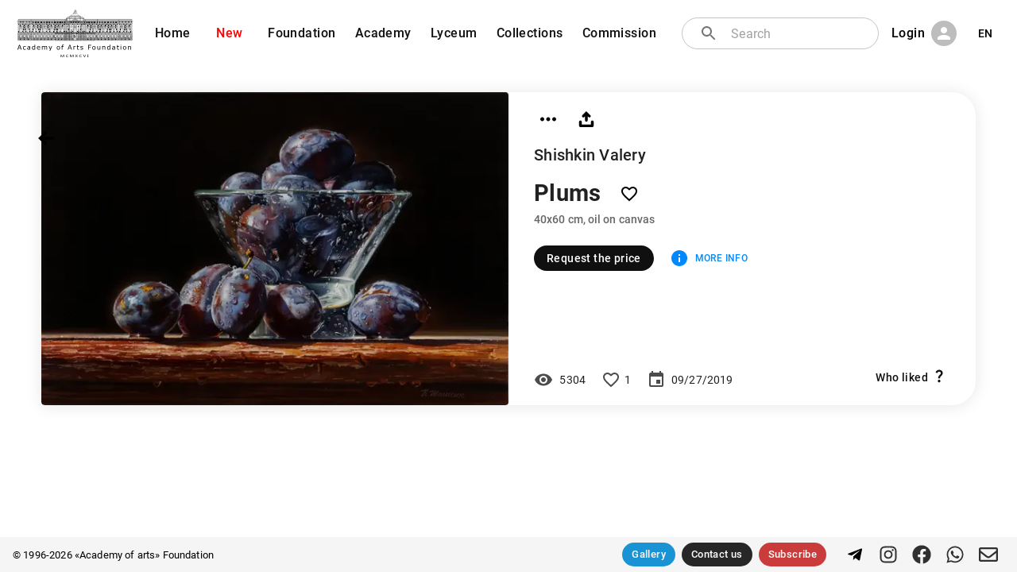

--- FILE ---
content_type: text/html; charset=utf-8
request_url: https://academart.com/works/plums
body_size: 12524
content:
<!DOCTYPE html><html lang="en"><head><meta charSet="utf-8"/><meta name="viewport" content="initial-scale=1, width=device-width"/><meta name="Revisit" content="3 days"/><meta name="Robots" content="NOARCHIVE"/><meta name="Copyright" content="Academy of Arts Foundation, https://academart.com"/><link rel="icon" type="image/x-icon" href="/favicon.ico"/><title>Buy original painting online | Academart | Plums, Shishkin Valery.</title><meta name="description" content="Buy Original paintings online. Plums, Shishkin Valery.
Original paintings by artists, graduated and studying at the I. E. Repin State Academy Saint-Petersburg. Presented by &quot;Academy of arts&quot; Foundation"/><meta property="og:site_name" content="«Academy of arts» Foundation"/><meta property="og:title" content="Plums"/><meta property="og:type" content="image"/><meta property="og:image" content="https://academart.com/api/uploads/w_1000/e36e4134-ec51-4d40-a520-69760d75dbce"/><meta property="og:image:width" content="1000"/><meta property="og:image:height" content="669"/><meta property="twitter:card" content="summary_large_image"/><meta property="twitter:url" content="https://academart.com/works/plums"/><meta property="twitter:title" content="Plums"/><meta property="twitter:description" content="Buy Original paintings online. Plums, Shishkin Valery.
Original paintings by artists, graduated and studying at the I. E. Repin State Academy Saint-Petersburg. Presented by &quot;Academy of arts&quot; Foundation"/><meta property="twitter:text:description" content="Buy Original paintings online. Plums, Shishkin Valery.
Original paintings by artists, graduated and studying at the I. E. Repin State Academy Saint-Petersburg. Presented by &quot;Academy of arts&quot; Foundation"/><meta property="twitter:image" content="https://academart.com/api/uploads/w_1000/e36e4134-ec51-4d40-a520-69760d75dbce"/><link rel="canonical" href="https://academart.com/works/plums"/><meta name="next-head-count" content="21"/><meta name="theme-color" content="rgb(16, 16, 16)"/><link rel="icon" href="/favicon.svg" sizes="any" type="image/svg+xml"/><link rel="preload" href="/_next/static/css/0df7495f8ebe9d8c.css" as="style"/><link rel="stylesheet" href="/_next/static/css/0df7495f8ebe9d8c.css" data-n-g=""/><noscript data-n-css=""></noscript><script defer="" nomodule="" src="/_next/static/chunks/polyfills-5cd94c89d3acac5f.js"></script><script src="/_next/static/chunks/webpack-5752944655d749a0.js" defer=""></script><script src="/_next/static/chunks/framework-5f4595e5518b5600.js" defer=""></script><script src="/_next/static/chunks/main-45635d3fa134c8cf.js" defer=""></script><script src="/_next/static/chunks/pages/_app-35502bdd732e8422.js" defer=""></script><script src="/_next/static/chunks/63-0472ccb391ac3fb1.js" defer=""></script><script src="/_next/static/chunks/491-7ae467564bdbf920.js" defer=""></script><script src="/_next/static/chunks/pages/works/%5Bwork%5D-0d8626a2c3b4d9c0.js" defer=""></script><script src="/_next/static/nfh0_WzT4ozdioeboD15V/_buildManifest.js" defer=""></script><script src="/_next/static/nfh0_WzT4ozdioeboD15V/_ssgManifest.js" defer=""></script><script src="/_next/static/nfh0_WzT4ozdioeboD15V/_middlewareManifest.js" defer=""></script><style id="__jsx-1696970288">#nprogress{pointer-events:none;}#nprogress .bar{background:black;position:fixed;z-index:9999;top:0;left:0;width:100%;height:3px;}#nprogress .peg{display:block;position:absolute;right:0px;width:100px;height:100%;box-shadow:0 0 10px black,0 0 5px black;opacity:1;-webkit-transform:rotate(3deg) translate(0px,-4px);-ms-transform:rotate(3deg) translate(0px,-4px);-webkit-transform:rotate(3deg) translate(0px,-4px);-ms-transform:rotate(3deg) translate(0px,-4px);transform:rotate(3deg) translate(0px,-4px);}#nprogress .spinner{display:block;position:fixed;z-index:1031;top:15px;right:15px;}#nprogress .spinner-icon{width:18px;height:18px;box-sizing:border-box;border:solid 2px transparent;border-top-color:black;border-left-color:black;border-radius:50%;-webkit-animation:nprogresss-spinner 400ms linear infinite;-webkit-animation:nprogress-spinner 400ms linear infinite;animation:nprogress-spinner 400ms linear infinite;}.nprogress-custom-parent{overflow:hidden;position:relative;}.nprogress-custom-parent #nprogress .spinner,.nprogress-custom-parent #nprogress .bar{position:absolute;}@-webkit-keyframes nprogress-spinner{0%{-webkit-transform:rotate(0deg);}100%{-webkit-transform:rotate(360deg);}}@-webkit-keyframes nprogress-spinner{0%{-webkit-transform:rotate(0deg);-ms-transform:rotate(0deg);transform:rotate(0deg);}100%{-webkit-transform:rotate(360deg);-ms-transform:rotate(360deg);transform:rotate(360deg);}}@keyframes nprogress-spinner{0%{-webkit-transform:rotate(0deg);-ms-transform:rotate(0deg);transform:rotate(0deg);}100%{-webkit-transform:rotate(360deg);-ms-transform:rotate(360deg);transform:rotate(360deg);}}</style><style data-emotion="css-global 0"></style><style data-emotion="css-global o6gwfi">html{-webkit-font-smoothing:antialiased;-moz-osx-font-smoothing:grayscale;box-sizing:border-box;-webkit-text-size-adjust:100%;}*,*::before,*::after{box-sizing:inherit;}strong,b{font-weight:700;}body{margin:0;color:rgba(0,0,0,0.87);font-family:"Roboto","Helvetica","Arial",sans-serif;font-weight:400;font-size:1rem;line-height:1.5;-webkit-letter-spacing:0.00938em;-moz-letter-spacing:0.00938em;-ms-letter-spacing:0.00938em;letter-spacing:0.00938em;background-color:#fff;}@media print{body{background-color:#fff;}}body::backdrop{background-color:#fff;}</style><style data-emotion="css-global 1prfaxn">@-webkit-keyframes mui-auto-fill{from{display:block;}}@keyframes mui-auto-fill{from{display:block;}}@-webkit-keyframes mui-auto-fill-cancel{from{display:block;}}@keyframes mui-auto-fill-cancel{from{display:block;}}</style><style data-emotion="css lz5lmm auu3en 10wygro vubbuv 17ls7xt 1bboc6j 19jjauh 11xqg3q 14jzeat s88qfg 1maxoik c9snei 1qu1z0f p01akn feqhe6 1h6hg2i 1a6giau 1yxmbwk qaqrq igs3ac nnbavb 7i6r7n dfjwgd eb8scl 13y7ul3 10pg7mf 1l63lvb 72ms7j 79elbk iwfg5u wtoo0f 1d3bbye 1b7wh6h 30qm4l qrtyga 1tcsd8n l3hoy2 qg0wkd 1tt94km 1hyq8uc g68suu 4occqz 1g552g2 cgbl8k 1s7pvrm mludao 8oaa9g 8jj4as 8o7l 11kddwm 19g2724 70qvj9 1uwcj3v lz4eh5 1mxkr17 10fuhcc 1w9jias ap100z 1khepom 1wwn3f4 1r7kpu4 ri9mxy 1ywuoro 1i6f6yj 183w2o2 1l4w6pd 1ph59tv 14h0jh8 1y92dmr 2pk0r7">.css-lz5lmm{background-color:#fff;color:rgba(0,0,0,0.87);-webkit-transition:box-shadow 300ms cubic-bezier(0.4,0,0.2,1) 0ms;transition:box-shadow 300ms cubic-bezier(0.4,0,0.2,1) 0ms;box-shadow:0px 2px 4px -1px rgba(0,0,0,0.2),0px 4px 5px 0px rgba(0,0,0,0.14),0px 1px 10px 0px rgba(0,0,0,0.12);display:-webkit-box;display:-webkit-flex;display:-ms-flexbox;display:flex;-webkit-flex-direction:column;-ms-flex-direction:column;flex-direction:column;width:100%;box-sizing:border-box;-webkit-flex-shrink:0;-ms-flex-negative:0;flex-shrink:0;position:fixed;z-index:1100;top:0;left:auto;right:0;background-color:rgb(16,16,16);color:#fff;}@media print{.css-lz5lmm{position:absolute;}}@media (min-width:0px){.css-lz5lmm{background-color:rgb(16 16 16);margin-top:0px;position:fixed;}}@media (min-width:900px){.css-lz5lmm{background-color:transparent;box-shadow:none;margin-top:8px;position:relative;}}.css-auu3en{padding-top:4px;padding-bottom:4px;padding-left:12px;padding-right:12px;-webkit-flex-direction:row;-ms-flex-direction:row;flex-direction:row;-webkit-align-items:center;-webkit-box-align:center;-ms-flex-align:center;align-items:center;}@media (min-width:0px){.css-auu3en{display:-webkit-box;display:-webkit-flex;display:-ms-flexbox;display:flex;}}@media (min-width:900px){.css-auu3en{display:none;}}.css-10wygro{display:-webkit-inline-box;display:-webkit-inline-flex;display:-ms-inline-flexbox;display:inline-flex;-webkit-align-items:center;-webkit-box-align:center;-ms-flex-align:center;align-items:center;-webkit-box-pack:center;-webkit-justify-content:center;-ms-flex-pack:center;justify-content:center;position:relative;box-sizing:border-box;-webkit-tap-highlight-color:transparent;background-color:transparent;outline:0;border:0;margin:0;border-radius:0;padding:0;cursor:pointer;-webkit-user-select:none;-moz-user-select:none;-ms-user-select:none;user-select:none;vertical-align:middle;-moz-appearance:none;-webkit-appearance:none;-webkit-text-decoration:none;text-decoration:none;color:inherit;text-align:center;-webkit-flex:0 0 auto;-ms-flex:0 0 auto;flex:0 0 auto;font-size:1.5rem;padding:8px;border-radius:50%;overflow:visible;color:rgba(0,0,0,0.54);-webkit-transition:background-color 150ms cubic-bezier(0.4,0,0.2,1) 0ms;transition:background-color 150ms cubic-bezier(0.4,0,0.2,1) 0ms;color:#fff;}.css-10wygro::-moz-focus-inner{border-style:none;}.css-10wygro.Mui-disabled{pointer-events:none;cursor:default;}@media print{.css-10wygro{color-adjust:exact;}}.css-10wygro:hover{background-color:rgba(0,0,0,0.04);}@media (hover:none){.css-10wygro:hover{background-color:transparent;}}.css-10wygro:hover{background-color:rgba(255,255,255,0.04);}@media (hover:none){.css-10wygro:hover{background-color:transparent;}}.css-10wygro.Mui-disabled{background-color:transparent;color:rgba(0,0,0,0.26);}.css-vubbuv{-webkit-user-select:none;-moz-user-select:none;-ms-user-select:none;user-select:none;width:1em;height:1em;display:inline-block;fill:currentColor;-webkit-flex-shrink:0;-ms-flex-negative:0;flex-shrink:0;-webkit-transition:fill 200ms cubic-bezier(0.4,0,0.2,1) 0ms;transition:fill 200ms cubic-bezier(0.4,0,0.2,1) 0ms;font-size:1.5rem;}.css-17ls7xt{-webkit-box-flex:1;-webkit-flex-grow:1;-ms-flex-positive:1;flex-grow:1;text-align:center;}.css-1bboc6j{display:-webkit-inline-box;display:-webkit-inline-flex;display:-ms-inline-flexbox;display:inline-flex;-webkit-align-items:center;-webkit-box-align:center;-ms-flex-align:center;align-items:center;-webkit-box-pack:center;-webkit-justify-content:center;-ms-flex-pack:center;justify-content:center;position:relative;box-sizing:border-box;-webkit-tap-highlight-color:transparent;background-color:transparent;outline:0;border:0;margin:0;border-radius:0;padding:0;cursor:pointer;-webkit-user-select:none;-moz-user-select:none;-ms-user-select:none;user-select:none;vertical-align:middle;-moz-appearance:none;-webkit-appearance:none;-webkit-text-decoration:none;text-decoration:none;color:inherit;text-align:center;-webkit-flex:0 0 auto;-ms-flex:0 0 auto;flex:0 0 auto;font-size:1.5rem;padding:8px;border-radius:50%;overflow:visible;color:rgba(0,0,0,0.54);-webkit-transition:background-color 150ms cubic-bezier(0.4,0,0.2,1) 0ms;transition:background-color 150ms cubic-bezier(0.4,0,0.2,1) 0ms;color:#fff;width:160px;height:40px;margin-bottom:-10px;}.css-1bboc6j::-moz-focus-inner{border-style:none;}.css-1bboc6j.Mui-disabled{pointer-events:none;cursor:default;}@media print{.css-1bboc6j{color-adjust:exact;}}.css-1bboc6j:hover{background-color:rgba(0,0,0,0.04);}@media (hover:none){.css-1bboc6j:hover{background-color:transparent;}}.css-1bboc6j:hover{background-color:rgba(255,255,255,0.04);}@media (hover:none){.css-1bboc6j:hover{background-color:transparent;}}.css-1bboc6j.Mui-disabled{background-color:transparent;color:rgba(0,0,0,0.26);}.css-1bboc6j img{width:100%;}.css-19jjauh{padding-top:4px;padding-bottom:4px;padding-left:20px;padding-right:20px;-webkit-flex-direction:row;-ms-flex-direction:row;flex-direction:row;-webkit-align-items:center;-webkit-box-align:center;-ms-flex-align:center;align-items:center;}@media (min-width:0px){.css-19jjauh{display:none;}}@media (min-width:900px){.css-19jjauh{display:-webkit-box;display:-webkit-flex;display:-ms-flexbox;display:flex;}}.css-11xqg3q{text-align:right;margin-right:12px;width:160px;}.css-11xqg3q img{width:100%;}.css-14jzeat{display:-webkit-box;display:-webkit-flex;display:-ms-flexbox;display:flex;-webkit-align-items:center;-webkit-box-align:center;-ms-flex-align:center;align-items:center;line-height:0.9;}.css-14jzeat span{font-size:16px;margin-top:4px;margin-left:6px;white-space:pre;color:black;}.css-14jzeat i{right:0;margin-top:-2px;padding-right:4px;font-size:10px;color:black;}.css-s88qfg{display:-webkit-box;display:-webkit-flex;display:-ms-flexbox;display:flex;max-width:900px;}.css-1maxoik{display:inline;}@media (min-width:0px){.css-1maxoik{margin-left:0.4px;margin-right:0.4px;}}@media (min-width:900px){.css-1maxoik{margin-left:2px;margin-right:2px;}}@media (min-width:1200px){.css-1maxoik{margin-left:4px;margin-right:4px;}}.css-c9snei{display:-webkit-inline-box;display:-webkit-inline-flex;display:-ms-inline-flexbox;display:inline-flex;-webkit-align-items:center;-webkit-box-align:center;-ms-flex-align:center;align-items:center;-webkit-box-pack:center;-webkit-justify-content:center;-ms-flex-pack:center;justify-content:center;position:relative;box-sizing:border-box;-webkit-tap-highlight-color:transparent;background-color:transparent;outline:0;border:0;margin:0;border-radius:0;padding:0;cursor:pointer;-webkit-user-select:none;-moz-user-select:none;-ms-user-select:none;user-select:none;vertical-align:middle;-moz-appearance:none;-webkit-appearance:none;-webkit-text-decoration:none;text-decoration:none;color:inherit;font-family:"Roboto","Helvetica","Arial",sans-serif;font-weight:500;font-size:0.8125rem;line-height:1.75;-webkit-letter-spacing:0.02857em;-moz-letter-spacing:0.02857em;-ms-letter-spacing:0.02857em;letter-spacing:0.02857em;text-transform:uppercase;min-width:64px;padding:4px 5px;border-radius:4px;-webkit-transition:background-color 250ms cubic-bezier(0.4,0,0.2,1) 0ms,box-shadow 250ms cubic-bezier(0.4,0,0.2,1) 0ms,border-color 250ms cubic-bezier(0.4,0,0.2,1) 0ms,color 250ms cubic-bezier(0.4,0,0.2,1) 0ms;transition:background-color 250ms cubic-bezier(0.4,0,0.2,1) 0ms,box-shadow 250ms cubic-bezier(0.4,0,0.2,1) 0ms,border-color 250ms cubic-bezier(0.4,0,0.2,1) 0ms,color 250ms cubic-bezier(0.4,0,0.2,1) 0ms;color:rgb(16,16,16);box-shadow:none;font-weight:500;border-radius:16px;text-transform:none;}.css-c9snei::-moz-focus-inner{border-style:none;}.css-c9snei.Mui-disabled{pointer-events:none;cursor:default;}@media print{.css-c9snei{color-adjust:exact;}}.css-c9snei:hover{-webkit-text-decoration:none;text-decoration:none;background-color:rgba(16,16,16,0.04);}@media (hover:none){.css-c9snei:hover{background-color:transparent;}}.css-c9snei.Mui-disabled{color:rgba(0,0,0,0.26);}.css-c9snei:hover{box-shadow:none;}.css-c9snei.Mui-focusVisible{box-shadow:none;}.css-c9snei:active{box-shadow:none;}.css-c9snei.Mui-disabled{box-shadow:none;}@media (min-width:0px){.css-c9snei{padding-left:2px;padding-right:2px;}}@media (min-width:600px){.css-c9snei{font-size:0.6rem;}}@media (min-width:900px){.css-c9snei{font-size:0.8rem;padding-left:8px;padding-right:8px;}}@media (min-width:1200px){.css-c9snei{font-size:1.0rem;padding-left:8px;padding-right:8px;}}@media (min-width:1536px){.css-c9snei{padding-left:16px;padding-right:16px;}}.css-1qu1z0f{display:-webkit-inline-box;display:-webkit-inline-flex;display:-ms-inline-flexbox;display:inline-flex;-webkit-align-items:center;-webkit-box-align:center;-ms-flex-align:center;align-items:center;-webkit-box-pack:center;-webkit-justify-content:center;-ms-flex-pack:center;justify-content:center;position:relative;box-sizing:border-box;-webkit-tap-highlight-color:transparent;background-color:transparent;outline:0;border:0;margin:0;border-radius:0;padding:0;cursor:pointer;-webkit-user-select:none;-moz-user-select:none;-ms-user-select:none;user-select:none;vertical-align:middle;-moz-appearance:none;-webkit-appearance:none;-webkit-text-decoration:none;text-decoration:none;color:inherit;font-family:"Roboto","Helvetica","Arial",sans-serif;font-weight:500;font-size:0.8125rem;line-height:1.75;-webkit-letter-spacing:0.02857em;-moz-letter-spacing:0.02857em;-ms-letter-spacing:0.02857em;letter-spacing:0.02857em;text-transform:uppercase;min-width:64px;padding:4px 5px;border-radius:4px;-webkit-transition:background-color 250ms cubic-bezier(0.4,0,0.2,1) 0ms,box-shadow 250ms cubic-bezier(0.4,0,0.2,1) 0ms,border-color 250ms cubic-bezier(0.4,0,0.2,1) 0ms,color 250ms cubic-bezier(0.4,0,0.2,1) 0ms;transition:background-color 250ms cubic-bezier(0.4,0,0.2,1) 0ms,box-shadow 250ms cubic-bezier(0.4,0,0.2,1) 0ms,border-color 250ms cubic-bezier(0.4,0,0.2,1) 0ms,color 250ms cubic-bezier(0.4,0,0.2,1) 0ms;color:rgb(16,16,16);box-shadow:none;font-weight:500;border-radius:16px;text-transform:none;color:rgb(255,0,0);}.css-1qu1z0f::-moz-focus-inner{border-style:none;}.css-1qu1z0f.Mui-disabled{pointer-events:none;cursor:default;}@media print{.css-1qu1z0f{color-adjust:exact;}}.css-1qu1z0f:hover{-webkit-text-decoration:none;text-decoration:none;background-color:rgba(16,16,16,0.04);}@media (hover:none){.css-1qu1z0f:hover{background-color:transparent;}}.css-1qu1z0f.Mui-disabled{color:rgba(0,0,0,0.26);}.css-1qu1z0f:hover{box-shadow:none;}.css-1qu1z0f.Mui-focusVisible{box-shadow:none;}.css-1qu1z0f:active{box-shadow:none;}.css-1qu1z0f.Mui-disabled{box-shadow:none;}@media (min-width:0px){.css-1qu1z0f{padding-left:2px;padding-right:2px;}}@media (min-width:600px){.css-1qu1z0f{font-size:0.6rem;}}@media (min-width:900px){.css-1qu1z0f{font-size:0.8rem;padding-left:8px;padding-right:8px;}}@media (min-width:1200px){.css-1qu1z0f{font-size:1.0rem;padding-left:8px;padding-right:8px;}}@media (min-width:1536px){.css-1qu1z0f{padding-left:16px;padding-right:16px;}}.css-1qu1z0f.route-active{color:white;}.css-p01akn{-webkit-box-flex:1;-webkit-flex-grow:1;-ms-flex-positive:1;flex-grow:1;padding-left:20px;z-index:1;display:-webkit-box;display:-webkit-flex;display:-ms-flexbox;display:flex;position:relative;}.css-feqhe6{display:-webkit-inline-box;display:-webkit-inline-flex;display:-ms-inline-flexbox;display:inline-flex;-webkit-flex-direction:column;-ms-flex-direction:column;flex-direction:column;position:relative;min-width:0;padding:0;margin:0;border:0;vertical-align:top;width:100%;}.css-1h6hg2i{font-family:"Roboto","Helvetica","Arial",sans-serif;font-weight:400;font-size:1rem;line-height:1.4375em;-webkit-letter-spacing:0.00938em;-moz-letter-spacing:0.00938em;-ms-letter-spacing:0.00938em;letter-spacing:0.00938em;color:rgba(0,0,0,0.87);box-sizing:border-box;position:relative;cursor:text;display:-webkit-inline-box;display:-webkit-inline-flex;display:-ms-inline-flexbox;display:inline-flex;-webkit-align-items:center;-webkit-box-align:center;-ms-flex-align:center;align-items:center;width:100%;position:relative;border-radius:4px;padding-left:14px;background:white;border-radius:20px;}.css-1h6hg2i.Mui-disabled{color:rgba(0,0,0,0.38);cursor:default;}.css-1h6hg2i:hover .MuiOutlinedInput-notchedOutline{border-color:rgba(0,0,0,0.87);}@media (hover:none){.css-1h6hg2i:hover .MuiOutlinedInput-notchedOutline{border-color:rgba(0,0,0,0.23);}}.css-1h6hg2i.Mui-focused .MuiOutlinedInput-notchedOutline{border-color:rgb(16,16,16);border-width:2px;}.css-1h6hg2i.Mui-error .MuiOutlinedInput-notchedOutline{border-color:rgb(198,40,40);}.css-1h6hg2i.Mui-disabled .MuiOutlinedInput-notchedOutline{border-color:rgba(0,0,0,0.26);}.css-1a6giau{display:-webkit-box;display:-webkit-flex;display:-ms-flexbox;display:flex;height:0.01em;max-height:2em;-webkit-align-items:center;-webkit-box-align:center;-ms-flex-align:center;align-items:center;white-space:nowrap;color:rgba(0,0,0,0.54);margin-right:8px;}.css-1yxmbwk{display:-webkit-inline-box;display:-webkit-inline-flex;display:-ms-inline-flexbox;display:inline-flex;-webkit-align-items:center;-webkit-box-align:center;-ms-flex-align:center;align-items:center;-webkit-box-pack:center;-webkit-justify-content:center;-ms-flex-pack:center;justify-content:center;position:relative;box-sizing:border-box;-webkit-tap-highlight-color:transparent;background-color:transparent;outline:0;border:0;margin:0;border-radius:0;padding:0;cursor:pointer;-webkit-user-select:none;-moz-user-select:none;-ms-user-select:none;user-select:none;vertical-align:middle;-moz-appearance:none;-webkit-appearance:none;-webkit-text-decoration:none;text-decoration:none;color:inherit;text-align:center;-webkit-flex:0 0 auto;-ms-flex:0 0 auto;flex:0 0 auto;font-size:1.5rem;padding:8px;border-radius:50%;overflow:visible;color:rgba(0,0,0,0.54);-webkit-transition:background-color 150ms cubic-bezier(0.4,0,0.2,1) 0ms;transition:background-color 150ms cubic-bezier(0.4,0,0.2,1) 0ms;}.css-1yxmbwk::-moz-focus-inner{border-style:none;}.css-1yxmbwk.Mui-disabled{pointer-events:none;cursor:default;}@media print{.css-1yxmbwk{color-adjust:exact;}}.css-1yxmbwk:hover{background-color:rgba(0,0,0,0.04);}@media (hover:none){.css-1yxmbwk:hover{background-color:transparent;}}.css-1yxmbwk.Mui-disabled{background-color:transparent;color:rgba(0,0,0,0.26);}.css-qaqrq{font:inherit;-webkit-letter-spacing:inherit;-moz-letter-spacing:inherit;-ms-letter-spacing:inherit;letter-spacing:inherit;color:currentColor;padding:4px 0 5px;border:0;box-sizing:content-box;background:none;height:1.4375em;margin:0;-webkit-tap-highlight-color:transparent;display:block;min-width:0;width:100%;-webkit-animation-name:mui-auto-fill-cancel;animation-name:mui-auto-fill-cancel;-webkit-animation-duration:10ms;animation-duration:10ms;padding-top:1px;padding:8.5px 14px;padding-left:0;}.css-qaqrq::-webkit-input-placeholder{color:currentColor;opacity:0.42;-webkit-transition:opacity 200ms cubic-bezier(0.4,0,0.2,1) 0ms;transition:opacity 200ms cubic-bezier(0.4,0,0.2,1) 0ms;}.css-qaqrq::-moz-placeholder{color:currentColor;opacity:0.42;-webkit-transition:opacity 200ms cubic-bezier(0.4,0,0.2,1) 0ms;transition:opacity 200ms cubic-bezier(0.4,0,0.2,1) 0ms;}.css-qaqrq:-ms-input-placeholder{color:currentColor;opacity:0.42;-webkit-transition:opacity 200ms cubic-bezier(0.4,0,0.2,1) 0ms;transition:opacity 200ms cubic-bezier(0.4,0,0.2,1) 0ms;}.css-qaqrq::-ms-input-placeholder{color:currentColor;opacity:0.42;-webkit-transition:opacity 200ms cubic-bezier(0.4,0,0.2,1) 0ms;transition:opacity 200ms cubic-bezier(0.4,0,0.2,1) 0ms;}.css-qaqrq:focus{outline:0;}.css-qaqrq:invalid{box-shadow:none;}.css-qaqrq::-webkit-search-decoration{-webkit-appearance:none;}label[data-shrink=false] + .MuiInputBase-formControl .css-qaqrq::-webkit-input-placeholder{opacity:0 !important;}label[data-shrink=false] + .MuiInputBase-formControl .css-qaqrq::-moz-placeholder{opacity:0 !important;}label[data-shrink=false] + .MuiInputBase-formControl .css-qaqrq:-ms-input-placeholder{opacity:0 !important;}label[data-shrink=false] + .MuiInputBase-formControl .css-qaqrq::-ms-input-placeholder{opacity:0 !important;}label[data-shrink=false] + .MuiInputBase-formControl .css-qaqrq:focus::-webkit-input-placeholder{opacity:0.42;}label[data-shrink=false] + .MuiInputBase-formControl .css-qaqrq:focus::-moz-placeholder{opacity:0.42;}label[data-shrink=false] + .MuiInputBase-formControl .css-qaqrq:focus:-ms-input-placeholder{opacity:0.42;}label[data-shrink=false] + .MuiInputBase-formControl .css-qaqrq:focus::-ms-input-placeholder{opacity:0.42;}.css-qaqrq.Mui-disabled{opacity:1;-webkit-text-fill-color:rgba(0,0,0,0.38);}.css-qaqrq:-webkit-autofill{-webkit-animation-duration:5000s;animation-duration:5000s;-webkit-animation-name:mui-auto-fill;animation-name:mui-auto-fill;}.css-qaqrq:-webkit-autofill{border-radius:inherit;}.css-igs3ac{text-align:left;position:absolute;bottom:0;right:0;top:-5px;left:0;margin:0;padding:0 8px;pointer-events:none;border-radius:inherit;border-style:solid;border-width:1px;overflow:hidden;min-width:0%;border-color:rgba(0,0,0,0.23);}.css-nnbavb{float:unset;padding:0;line-height:11px;-webkit-transition:width 150ms cubic-bezier(0.0,0,0.2,1) 0ms;transition:width 150ms cubic-bezier(0.0,0,0.2,1) 0ms;}.css-7i6r7n{margin-left:8px;display:-webkit-box;display:-webkit-flex;display:-ms-flexbox;display:flex;}.css-dfjwgd{display:-webkit-inline-box;display:-webkit-inline-flex;display:-ms-inline-flexbox;display:inline-flex;-webkit-align-items:center;-webkit-box-align:center;-ms-flex-align:center;align-items:center;-webkit-box-pack:center;-webkit-justify-content:center;-ms-flex-pack:center;justify-content:center;position:relative;box-sizing:border-box;-webkit-tap-highlight-color:transparent;background-color:transparent;outline:0;border:0;margin:0;border-radius:0;padding:0;cursor:pointer;-webkit-user-select:none;-moz-user-select:none;-ms-user-select:none;user-select:none;vertical-align:middle;-moz-appearance:none;-webkit-appearance:none;-webkit-text-decoration:none;text-decoration:none;color:inherit;font-family:"Roboto","Helvetica","Arial",sans-serif;font-weight:500;font-size:0.8125rem;line-height:1.75;-webkit-letter-spacing:0.02857em;-moz-letter-spacing:0.02857em;-ms-letter-spacing:0.02857em;letter-spacing:0.02857em;text-transform:uppercase;min-width:64px;padding:4px 5px;border-radius:4px;-webkit-transition:background-color 250ms cubic-bezier(0.4,0,0.2,1) 0ms,box-shadow 250ms cubic-bezier(0.4,0,0.2,1) 0ms,border-color 250ms cubic-bezier(0.4,0,0.2,1) 0ms,color 250ms cubic-bezier(0.4,0,0.2,1) 0ms;transition:background-color 250ms cubic-bezier(0.4,0,0.2,1) 0ms,box-shadow 250ms cubic-bezier(0.4,0,0.2,1) 0ms,border-color 250ms cubic-bezier(0.4,0,0.2,1) 0ms,color 250ms cubic-bezier(0.4,0,0.2,1) 0ms;color:rgb(16,16,16);box-shadow:none;font-weight:500;border-radius:16px;color:white;text-transform:none;color:black;text-transform:none;}.css-dfjwgd::-moz-focus-inner{border-style:none;}.css-dfjwgd.Mui-disabled{pointer-events:none;cursor:default;}@media print{.css-dfjwgd{color-adjust:exact;}}.css-dfjwgd:hover{-webkit-text-decoration:none;text-decoration:none;background-color:rgba(16,16,16,0.04);}@media (hover:none){.css-dfjwgd:hover{background-color:transparent;}}.css-dfjwgd.Mui-disabled{color:rgba(0,0,0,0.26);}.css-dfjwgd:hover{box-shadow:none;}.css-dfjwgd.Mui-focusVisible{box-shadow:none;}.css-dfjwgd:active{box-shadow:none;}.css-dfjwgd.Mui-disabled{box-shadow:none;}@media (min-width:0px){.css-dfjwgd{padding-left:2px;padding-right:2px;}}@media (min-width:600px){.css-dfjwgd{font-size:0.6rem;}}@media (min-width:900px){.css-dfjwgd{font-size:0.8rem;padding-left:8px;padding-right:8px;}}@media (min-width:1200px){.css-dfjwgd{font-size:1.0rem;padding-left:8px;padding-right:8px;}}@media (min-width:1536px){.css-dfjwgd{padding-left:16px;padding-right:16px;}}.css-eb8scl{position:relative;display:-webkit-box;display:-webkit-flex;display:-ms-flexbox;display:flex;-webkit-align-items:center;-webkit-box-align:center;-ms-flex-align:center;align-items:center;-webkit-box-pack:center;-webkit-justify-content:center;-ms-flex-pack:center;justify-content:center;-webkit-flex-shrink:0;-ms-flex-negative:0;flex-shrink:0;width:40px;height:40px;font-family:"Roboto","Helvetica","Arial",sans-serif;font-size:1.25rem;line-height:1;border-radius:50%;overflow:hidden;-webkit-user-select:none;-moz-user-select:none;-ms-user-select:none;user-select:none;color:#fff;background-color:#bdbdbd;margin-left:8px;width:32px;height:32px;}.css-13y7ul3{-webkit-user-select:none;-moz-user-select:none;-ms-user-select:none;user-select:none;width:1em;height:1em;display:inline-block;fill:currentColor;-webkit-flex-shrink:0;-ms-flex-negative:0;flex-shrink:0;-webkit-transition:fill 200ms cubic-bezier(0.4,0,0.2,1) 0ms;transition:fill 200ms cubic-bezier(0.4,0,0.2,1) 0ms;font-size:1.5rem;width:75%;height:75%;}.css-10pg7mf{display:-webkit-inline-box;display:-webkit-inline-flex;display:-ms-inline-flexbox;display:inline-flex;-webkit-align-items:center;-webkit-box-align:center;-ms-flex-align:center;align-items:center;-webkit-box-pack:center;-webkit-justify-content:center;-ms-flex-pack:center;justify-content:center;position:relative;box-sizing:border-box;-webkit-tap-highlight-color:transparent;background-color:transparent;outline:0;border:0;margin:0;border-radius:0;padding:0;cursor:pointer;-webkit-user-select:none;-moz-user-select:none;-ms-user-select:none;user-select:none;vertical-align:middle;-moz-appearance:none;-webkit-appearance:none;-webkit-text-decoration:none;text-decoration:none;color:inherit;font-family:"Roboto","Helvetica","Arial",sans-serif;font-weight:500;font-size:0.875rem;line-height:1.75;-webkit-letter-spacing:0.02857em;-moz-letter-spacing:0.02857em;-ms-letter-spacing:0.02857em;letter-spacing:0.02857em;text-transform:uppercase;min-width:64px;padding:6px 8px;border-radius:4px;-webkit-transition:background-color 250ms cubic-bezier(0.4,0,0.2,1) 0ms,box-shadow 250ms cubic-bezier(0.4,0,0.2,1) 0ms,border-color 250ms cubic-bezier(0.4,0,0.2,1) 0ms,color 250ms cubic-bezier(0.4,0,0.2,1) 0ms;transition:background-color 250ms cubic-bezier(0.4,0,0.2,1) 0ms,box-shadow 250ms cubic-bezier(0.4,0,0.2,1) 0ms,border-color 250ms cubic-bezier(0.4,0,0.2,1) 0ms,color 250ms cubic-bezier(0.4,0,0.2,1) 0ms;color:rgb(16,16,16);box-shadow:none;font-weight:500;border-radius:16px;min-width:40px;}.css-10pg7mf::-moz-focus-inner{border-style:none;}.css-10pg7mf.Mui-disabled{pointer-events:none;cursor:default;}@media print{.css-10pg7mf{color-adjust:exact;}}.css-10pg7mf:hover{-webkit-text-decoration:none;text-decoration:none;background-color:rgba(16,16,16,0.04);}@media (hover:none){.css-10pg7mf:hover{background-color:transparent;}}.css-10pg7mf.Mui-disabled{color:rgba(0,0,0,0.26);}.css-10pg7mf:hover{box-shadow:none;}.css-10pg7mf.Mui-focusVisible{box-shadow:none;}.css-10pg7mf:active{box-shadow:none;}.css-10pg7mf.Mui-disabled{box-shadow:none;}.css-1l63lvb{text-transform:uppercase;color:black;}@media (min-width:0px){.css-72ms7j{padding-top:48px;}}@media (min-width:900px){.css-72ms7j{padding-top:0px;padding-bottom:48px;}}.css-79elbk{position:relative;}.css-iwfg5u{width:100%;margin-left:auto;box-sizing:border-box;margin-right:auto;display:block;padding-left:8px;padding-right:8px;padding-left:15px;padding-right:15px;padding-top:40px;padding-bottom:40px;}@media (min-width:600px){.css-iwfg5u{padding-left:12px;padding-right:12px;}}@media (min-width:1200px){.css-iwfg5u{max-width:1200px;}}.css-wtoo0f{box-shadow:0 1px 20px 0 rgb(0 0 0 / 10%);display:-webkit-box;display:-webkit-flex;display:-ms-flexbox;display:flex;overflow:hidden;}@media (min-width:0px){.css-wtoo0f{border-radius:0;}}@media (min-width:900px){.css-wtoo0f{border-radius:4px 30px 30px 4px;}}.css-1d3bbye{box-sizing:border-box;display:-webkit-box;display:-webkit-flex;display:-ms-flexbox;display:flex;-webkit-flex-wrap:wrap;-ms-flex-wrap:wrap;flex-wrap:wrap;width:100%;-webkit-flex-direction:row;-ms-flex-direction:row;flex-direction:row;}.css-1b7wh6h{box-sizing:border-box;margin:0;-webkit-flex-direction:row;-ms-flex-direction:row;flex-direction:row;-webkit-flex-basis:100%;-ms-flex-preferred-size:100%;flex-basis:100%;-webkit-box-flex:0;-webkit-flex-grow:0;-ms-flex-positive:0;flex-grow:0;max-width:100%;position:relative;}@media (min-width:600px){.css-1b7wh6h{-webkit-flex-basis:100%;-ms-flex-preferred-size:100%;flex-basis:100%;-webkit-box-flex:0;-webkit-flex-grow:0;-ms-flex-positive:0;flex-grow:0;max-width:100%;}}@media (min-width:900px){.css-1b7wh6h{-webkit-flex-basis:50%;-ms-flex-preferred-size:50%;flex-basis:50%;-webkit-box-flex:0;-webkit-flex-grow:0;-ms-flex-positive:0;flex-grow:0;max-width:50%;}}@media (min-width:1200px){.css-1b7wh6h{-webkit-flex-basis:50%;-ms-flex-preferred-size:50%;flex-basis:50%;-webkit-box-flex:0;-webkit-flex-grow:0;-ms-flex-positive:0;flex-grow:0;max-width:50%;}}@media (min-width:1536px){.css-1b7wh6h{-webkit-flex-basis:50%;-ms-flex-preferred-size:50%;flex-basis:50%;-webkit-box-flex:0;-webkit-flex-grow:0;-ms-flex-positive:0;flex-grow:0;max-width:50%;}}.css-30qm4l{display:block;border-radius:4px;-webkit-filter:none !important;filter:none !important;}.css-qrtyga{box-sizing:border-box;margin:0;-webkit-flex-direction:row;-ms-flex-direction:row;flex-direction:row;-webkit-flex-basis:100%;-ms-flex-preferred-size:100%;flex-basis:100%;-webkit-box-flex:0;-webkit-flex-grow:0;-ms-flex-positive:0;flex-grow:0;max-width:100%;position:relative;display:-webkit-box;display:-webkit-flex;display:-ms-flexbox;display:flex;-webkit-flex-direction:column;-ms-flex-direction:column;flex-direction:column;}@media (min-width:600px){.css-qrtyga{-webkit-flex-basis:100%;-ms-flex-preferred-size:100%;flex-basis:100%;-webkit-box-flex:0;-webkit-flex-grow:0;-ms-flex-positive:0;flex-grow:0;max-width:100%;}}@media (min-width:900px){.css-qrtyga{-webkit-flex-basis:50%;-ms-flex-preferred-size:50%;flex-basis:50%;-webkit-box-flex:0;-webkit-flex-grow:0;-ms-flex-positive:0;flex-grow:0;max-width:50%;}}@media (min-width:1200px){.css-qrtyga{-webkit-flex-basis:50%;-ms-flex-preferred-size:50%;flex-basis:50%;-webkit-box-flex:0;-webkit-flex-grow:0;-ms-flex-positive:0;flex-grow:0;max-width:50%;}}@media (min-width:1536px){.css-qrtyga{-webkit-flex-basis:50%;-ms-flex-preferred-size:50%;flex-basis:50%;-webkit-box-flex:0;-webkit-flex-grow:0;-ms-flex-positive:0;flex-grow:0;max-width:50%;}}.css-1tcsd8n{padding-top:16px;padding-bottom:16px;-webkit-flex:1 1 0;-ms-flex:1 1 0;flex:1 1 0;display:-webkit-box;display:-webkit-flex;display:-ms-flexbox;display:flex;-webkit-flex-direction:column;-ms-flex-direction:column;flex-direction:column;}@media (min-width:0px){.css-1tcsd8n{padding-left:12px;padding-right:12px;}}@media (min-width:600px){.css-1tcsd8n{padding-left:20px;padding-right:20px;}}@media (min-width:900px){.css-1tcsd8n{padding-left:32px;padding-right:32px;}}.css-l3hoy2{display:-webkit-inline-box;display:-webkit-inline-flex;display:-ms-inline-flexbox;display:inline-flex;-webkit-align-items:center;-webkit-box-align:center;-ms-flex-align:center;align-items:center;-webkit-box-pack:center;-webkit-justify-content:center;-ms-flex-pack:center;justify-content:center;position:relative;box-sizing:border-box;-webkit-tap-highlight-color:transparent;background-color:transparent;outline:0;border:0;margin:0;border-radius:0;padding:0;cursor:pointer;-webkit-user-select:none;-moz-user-select:none;-ms-user-select:none;user-select:none;vertical-align:middle;-moz-appearance:none;-webkit-appearance:none;-webkit-text-decoration:none;text-decoration:none;color:inherit;text-align:center;-webkit-flex:0 0 auto;-ms-flex:0 0 auto;flex:0 0 auto;font-size:1.5rem;padding:8px;border-radius:50%;overflow:visible;color:rgba(0,0,0,0.54);-webkit-transition:background-color 150ms cubic-bezier(0.4,0,0.2,1) 0ms;transition:background-color 150ms cubic-bezier(0.4,0,0.2,1) 0ms;margin-left:12px;}.css-l3hoy2::-moz-focus-inner{border-style:none;}.css-l3hoy2.Mui-disabled{pointer-events:none;cursor:default;}@media print{.css-l3hoy2{color-adjust:exact;}}.css-l3hoy2:hover{background-color:rgba(0,0,0,0.04);}@media (hover:none){.css-l3hoy2:hover{background-color:transparent;}}.css-l3hoy2.Mui-disabled{background-color:transparent;color:rgba(0,0,0,0.26);}.css-qg0wkd{margin:0;font-family:"Roboto","Helvetica","Arial",sans-serif;font-weight:400;font-size:1rem;line-height:1.5;-webkit-letter-spacing:0.00938em;-moz-letter-spacing:0.00938em;-ms-letter-spacing:0.00938em;letter-spacing:0.00938em;margin-top:12px;}.css-1tt94km{font-weight:500;-webkit-letter-spacing:.0125em;-moz-letter-spacing:.0125em;-ms-letter-spacing:.0125em;letter-spacing:.0125em;-webkit-text-decoration:none;text-decoration:none;}@media (min-width:0px){.css-1tt94km{font-size:16px;}}@media (min-width:900px){.css-1tt94km{font-size:1.25rem;}}.css-1tt94km:hover{-webkit-text-decoration:underline;text-decoration:underline;}.css-1hyq8uc{display:-webkit-box;display:-webkit-flex;display:-ms-flexbox;display:flex;-webkit-align-items:center;-webkit-box-align:center;-ms-flex-align:center;align-items:center;}@media (min-width:0px){.css-1hyq8uc{margin-top:4px;}}@media (min-width:600px){.css-1hyq8uc{margin-top:12px;}}.css-g68suu{margin:0;font-family:"Roboto","Helvetica","Arial",sans-serif;font-weight:400;font-size:1rem;line-height:1.5;-webkit-letter-spacing:0.00938em;-moz-letter-spacing:0.00938em;-ms-letter-spacing:0.00938em;letter-spacing:0.00938em;font-weight:700;}@media (min-width:0px){.css-g68suu{font-size:1.4em;}}@media (min-width:900px){.css-g68suu{font-size:1.8em;}}.css-4occqz{display:-webkit-inline-box;display:-webkit-inline-flex;display:-ms-inline-flexbox;display:inline-flex;-webkit-align-items:center;-webkit-box-align:center;-ms-flex-align:center;align-items:center;-webkit-box-pack:center;-webkit-justify-content:center;-ms-flex-pack:center;justify-content:center;position:relative;box-sizing:border-box;-webkit-tap-highlight-color:transparent;background-color:transparent;outline:0;border:0;margin:0;border-radius:0;padding:0;cursor:pointer;-webkit-user-select:none;-moz-user-select:none;-ms-user-select:none;user-select:none;vertical-align:middle;-moz-appearance:none;-webkit-appearance:none;-webkit-text-decoration:none;text-decoration:none;color:inherit;text-align:center;-webkit-flex:0 0 auto;-ms-flex:0 0 auto;flex:0 0 auto;font-size:1.5rem;padding:8px;border-radius:50%;overflow:visible;color:rgba(0,0,0,0.54);-webkit-transition:background-color 150ms cubic-bezier(0.4,0,0.2,1) 0ms;transition:background-color 150ms cubic-bezier(0.4,0,0.2,1) 0ms;margin-left:16px;}.css-4occqz::-moz-focus-inner{border-style:none;}.css-4occqz.Mui-disabled{pointer-events:none;cursor:default;}@media print{.css-4occqz{color-adjust:exact;}}.css-4occqz:hover{background-color:rgba(0,0,0,0.04);}@media (hover:none){.css-4occqz:hover{background-color:transparent;}}.css-4occqz.Mui-disabled{background-color:transparent;color:rgba(0,0,0,0.26);}.css-1g552g2{font-weight:500;line-height:1.375rem;-webkit-letter-spacing:.0071428571em;-moz-letter-spacing:.0071428571em;-ms-letter-spacing:.0071428571em;letter-spacing:.0071428571em;color:rgba(0,0,0,.6);}@media (min-width:0px){.css-1g552g2{font-size:.725rem;}}@media (min-width:600px){.css-1g552g2{font-size:.875rem;}}.css-1g552g2 p{margin:0px;}.css-cgbl8k{margin-top:20px;display:-webkit-box;display:-webkit-flex;display:-ms-flexbox;display:flex;-webkit-align-items:center;-webkit-box-align:center;-ms-flex-align:center;align-items:center;}.css-1s7pvrm{display:-webkit-inline-box;display:-webkit-inline-flex;display:-ms-inline-flexbox;display:inline-flex;-webkit-align-items:center;-webkit-box-align:center;-ms-flex-align:center;align-items:center;-webkit-box-pack:center;-webkit-justify-content:center;-ms-flex-pack:center;justify-content:center;position:relative;box-sizing:border-box;-webkit-tap-highlight-color:transparent;background-color:transparent;outline:0;border:0;margin:0;border-radius:0;padding:0;cursor:pointer;-webkit-user-select:none;-moz-user-select:none;-ms-user-select:none;user-select:none;vertical-align:middle;-moz-appearance:none;-webkit-appearance:none;-webkit-text-decoration:none;text-decoration:none;color:inherit;font-family:"Roboto","Helvetica","Arial",sans-serif;font-weight:500;font-size:0.8125rem;line-height:1.75;-webkit-letter-spacing:0.02857em;-moz-letter-spacing:0.02857em;-ms-letter-spacing:0.02857em;letter-spacing:0.02857em;text-transform:uppercase;min-width:64px;padding:4px 10px;border-radius:4px;-webkit-transition:background-color 250ms cubic-bezier(0.4,0,0.2,1) 0ms,box-shadow 250ms cubic-bezier(0.4,0,0.2,1) 0ms,border-color 250ms cubic-bezier(0.4,0,0.2,1) 0ms,color 250ms cubic-bezier(0.4,0,0.2,1) 0ms;transition:background-color 250ms cubic-bezier(0.4,0,0.2,1) 0ms,box-shadow 250ms cubic-bezier(0.4,0,0.2,1) 0ms,border-color 250ms cubic-bezier(0.4,0,0.2,1) 0ms,color 250ms cubic-bezier(0.4,0,0.2,1) 0ms;color:#fff;background-color:rgb(16,16,16);box-shadow:0px 3px 1px -2px rgba(0,0,0,0.2),0px 2px 2px 0px rgba(0,0,0,0.14),0px 1px 5px 0px rgba(0,0,0,0.12);box-shadow:none;font-weight:500;border-radius:16px;text-transform:none;}.css-1s7pvrm::-moz-focus-inner{border-style:none;}.css-1s7pvrm.Mui-disabled{pointer-events:none;cursor:default;}@media print{.css-1s7pvrm{color-adjust:exact;}}.css-1s7pvrm:hover{-webkit-text-decoration:none;text-decoration:none;background-color:rgb(11,11,11);box-shadow:0px 2px 4px -1px rgba(0,0,0,0.2),0px 4px 5px 0px rgba(0,0,0,0.14),0px 1px 10px 0px rgba(0,0,0,0.12);}@media (hover:none){.css-1s7pvrm:hover{background-color:rgb(16,16,16);}}.css-1s7pvrm:active{box-shadow:0px 5px 5px -3px rgba(0,0,0,0.2),0px 8px 10px 1px rgba(0,0,0,0.14),0px 3px 14px 2px rgba(0,0,0,0.12);}.css-1s7pvrm.Mui-focusVisible{box-shadow:0px 3px 5px -1px rgba(0,0,0,0.2),0px 6px 10px 0px rgba(0,0,0,0.14),0px 1px 18px 0px rgba(0,0,0,0.12);}.css-1s7pvrm.Mui-disabled{color:rgba(0,0,0,0.26);box-shadow:none;background-color:rgba(0,0,0,0.12);}.css-1s7pvrm:hover{box-shadow:none;}.css-1s7pvrm.Mui-focusVisible{box-shadow:none;}.css-1s7pvrm:active{box-shadow:none;}.css-1s7pvrm.Mui-disabled{box-shadow:none;}@media (min-width:0px){.css-1s7pvrm{font-size:0.9em;padding-left:12px;padding-right:12px;}}@media (min-width:600px){.css-1s7pvrm{padding-left:16px;padding-right:16px;}}@media (min-width:900px){.css-1s7pvrm{font-size:14px;}}.css-mludao{display:-webkit-inline-box;display:-webkit-inline-flex;display:-ms-inline-flexbox;display:inline-flex;-webkit-align-items:center;-webkit-box-align:center;-ms-flex-align:center;align-items:center;-webkit-box-pack:center;-webkit-justify-content:center;-ms-flex-pack:center;justify-content:center;position:relative;box-sizing:border-box;-webkit-tap-highlight-color:transparent;background-color:transparent;outline:0;border:0;margin:0;border-radius:0;padding:0;cursor:pointer;-webkit-user-select:none;-moz-user-select:none;-ms-user-select:none;user-select:none;vertical-align:middle;-moz-appearance:none;-webkit-appearance:none;-webkit-text-decoration:none;text-decoration:none;color:inherit;font-family:"Roboto","Helvetica","Arial",sans-serif;font-weight:500;font-size:0.875rem;line-height:1.75;-webkit-letter-spacing:0.02857em;-moz-letter-spacing:0.02857em;-ms-letter-spacing:0.02857em;letter-spacing:0.02857em;text-transform:uppercase;min-width:64px;padding:6px 8px;border-radius:4px;-webkit-transition:background-color 250ms cubic-bezier(0.4,0,0.2,1) 0ms,box-shadow 250ms cubic-bezier(0.4,0,0.2,1) 0ms,border-color 250ms cubic-bezier(0.4,0,0.2,1) 0ms,color 250ms cubic-bezier(0.4,0,0.2,1) 0ms;transition:background-color 250ms cubic-bezier(0.4,0,0.2,1) 0ms,box-shadow 250ms cubic-bezier(0.4,0,0.2,1) 0ms,border-color 250ms cubic-bezier(0.4,0,0.2,1) 0ms,color 250ms cubic-bezier(0.4,0,0.2,1) 0ms;color:rgb(16,16,16);box-shadow:none;font-weight:500;border-radius:16px;padding-left:4px;padding-right:4px;color:#0089ff;}.css-mludao::-moz-focus-inner{border-style:none;}.css-mludao.Mui-disabled{pointer-events:none;cursor:default;}@media print{.css-mludao{color-adjust:exact;}}.css-mludao:hover{-webkit-text-decoration:none;text-decoration:none;background-color:rgba(16,16,16,0.04);}@media (hover:none){.css-mludao:hover{background-color:transparent;}}.css-mludao.Mui-disabled{color:rgba(0,0,0,0.26);}.css-mludao:hover{box-shadow:none;}.css-mludao.Mui-focusVisible{box-shadow:none;}.css-mludao:active{box-shadow:none;}.css-mludao.Mui-disabled{box-shadow:none;}@media (min-width:0px){.css-mludao{margin-left:8px;font-size:0.7em;}}@media (min-width:600px){.css-mludao{margin-left:8px;}}@media (min-width:900px){.css-mludao{margin-left:16px;font-size:12px;}}.css-8oaa9g{-webkit-user-select:none;-moz-user-select:none;-ms-user-select:none;user-select:none;width:1em;height:1em;display:inline-block;fill:currentColor;-webkit-flex-shrink:0;-ms-flex-negative:0;flex-shrink:0;-webkit-transition:fill 200ms cubic-bezier(0.4,0,0.2,1) 0ms;transition:fill 200ms cubic-bezier(0.4,0,0.2,1) 0ms;font-size:1.5rem;}@media (min-width:0px){.css-8oaa9g{margin-right:4px;}}@media (min-width:600px){.css-8oaa9g{margin-right:8px;}}.css-8jj4as{-webkit-flex:1;-ms-flex:1;flex:1;display:-webkit-box;display:-webkit-flex;display:-ms-flexbox;display:flex;-webkit-flex-direction:column;-ms-flex-direction:column;flex-direction:column;padding-top:12px;}.css-8o7l{display:-webkit-box;display:-webkit-flex;display:-ms-flexbox;display:flex;-webkit-align-items:center;-webkit-box-align:center;-ms-flex-align:center;align-items:center;-webkit-flex-wrap:wrap;-ms-flex-wrap:wrap;flex-wrap:wrap;margin-left:-16px;}.css-11kddwm{box-sizing:border-box;display:-webkit-box;display:-webkit-flex;display:-ms-flexbox;display:flex;-webkit-flex-wrap:wrap;-ms-flex-wrap:wrap;flex-wrap:wrap;width:100%;-webkit-flex-direction:row;-ms-flex-direction:row;flex-direction:row;margin-top:-4px;margin-top:8px;}.css-11kddwm > .MuiGrid-item{padding-top:4px;}@media (min-width:0px){.css-11kddwm{width:calc(100% + 16px);margin-left:-16px;}.css-11kddwm > .MuiGrid-item{padding-left:16px;}}@media (min-width:600px){.css-11kddwm{width:calc(100% + 20px);margin-left:-20px;}.css-11kddwm > .MuiGrid-item{padding-left:20px;}}.css-19g2724{box-sizing:border-box;margin:0;-webkit-flex-direction:row;-ms-flex-direction:row;flex-direction:row;-webkit-flex-basis:auto;-ms-flex-preferred-size:auto;flex-basis:auto;-webkit-box-flex:0;-webkit-flex-grow:0;-ms-flex-positive:0;flex-grow:0;-webkit-flex-shrink:0;-ms-flex-negative:0;flex-shrink:0;max-width:none;width:auto;}@media (min-width:600px){.css-19g2724{-webkit-flex-basis:auto;-ms-flex-preferred-size:auto;flex-basis:auto;-webkit-box-flex:0;-webkit-flex-grow:0;-ms-flex-positive:0;flex-grow:0;-webkit-flex-shrink:0;-ms-flex-negative:0;flex-shrink:0;max-width:none;width:auto;}}@media (min-width:900px){.css-19g2724{-webkit-flex-basis:auto;-ms-flex-preferred-size:auto;flex-basis:auto;-webkit-box-flex:0;-webkit-flex-grow:0;-ms-flex-positive:0;flex-grow:0;-webkit-flex-shrink:0;-ms-flex-negative:0;flex-shrink:0;max-width:none;width:auto;}}@media (min-width:1200px){.css-19g2724{-webkit-flex-basis:auto;-ms-flex-preferred-size:auto;flex-basis:auto;-webkit-box-flex:0;-webkit-flex-grow:0;-ms-flex-positive:0;flex-grow:0;-webkit-flex-shrink:0;-ms-flex-negative:0;flex-shrink:0;max-width:none;width:auto;}}@media (min-width:1536px){.css-19g2724{-webkit-flex-basis:auto;-ms-flex-preferred-size:auto;flex-basis:auto;-webkit-box-flex:0;-webkit-flex-grow:0;-ms-flex-positive:0;flex-grow:0;-webkit-flex-shrink:0;-ms-flex-negative:0;flex-shrink:0;max-width:none;width:auto;}}.css-70qvj9{display:-webkit-box;display:-webkit-flex;display:-ms-flexbox;display:flex;-webkit-align-items:center;-webkit-box-align:center;-ms-flex-align:center;align-items:center;}.css-1uwcj3v{-webkit-user-select:none;-moz-user-select:none;-ms-user-select:none;user-select:none;width:1em;height:1em;display:inline-block;fill:currentColor;-webkit-flex-shrink:0;-ms-flex-negative:0;flex-shrink:0;-webkit-transition:fill 200ms cubic-bezier(0.4,0,0.2,1) 0ms;transition:fill 200ms cubic-bezier(0.4,0,0.2,1) 0ms;font-size:1.5rem;}@media (min-width:0px){.css-1uwcj3v{font-size:16px;}}@media (min-width:600px){.css-1uwcj3v{font-size:24px;}}.css-lz4eh5{margin:0;font-family:"Roboto","Helvetica","Arial",sans-serif;font-weight:400;font-size:1rem;line-height:1.5;-webkit-letter-spacing:0.00938em;-moz-letter-spacing:0.00938em;-ms-letter-spacing:0.00938em;letter-spacing:0.00938em;padding-left:8.4px;}@media (min-width:0px){.css-lz4eh5{font-size:12px;}}@media (min-width:600px){.css-lz4eh5{font-size:14px;}}.css-1mxkr17{margin:0;font-family:"Roboto","Helvetica","Arial",sans-serif;font-weight:400;font-size:1rem;line-height:1.5;-webkit-letter-spacing:0.00938em;-moz-letter-spacing:0.00938em;-ms-letter-spacing:0.00938em;letter-spacing:0.00938em;padding-left:5.2px;}@media (min-width:0px){.css-1mxkr17{font-size:12px;}}@media (min-width:600px){.css-1mxkr17{font-size:14px;}}.css-10fuhcc{margin:0;font-family:"Roboto","Helvetica","Arial",sans-serif;font-weight:400;font-size:1rem;line-height:1.5;-webkit-letter-spacing:0.00938em;-moz-letter-spacing:0.00938em;-ms-letter-spacing:0.00938em;letter-spacing:0.00938em;padding-left:6.800000000000001px;}@media (min-width:0px){.css-10fuhcc{font-size:12px;}}@media (min-width:600px){.css-10fuhcc{font-size:14px;}}.css-1w9jias{display:-webkit-inline-box;display:-webkit-inline-flex;display:-ms-inline-flexbox;display:inline-flex;-webkit-align-items:center;-webkit-box-align:center;-ms-flex-align:center;align-items:center;-webkit-box-pack:center;-webkit-justify-content:center;-ms-flex-pack:center;justify-content:center;position:relative;box-sizing:border-box;-webkit-tap-highlight-color:transparent;background-color:transparent;outline:0;border:0;margin:0;border-radius:0;padding:0;cursor:pointer;-webkit-user-select:none;-moz-user-select:none;-ms-user-select:none;user-select:none;vertical-align:middle;-moz-appearance:none;-webkit-appearance:none;-webkit-text-decoration:none;text-decoration:none;color:inherit;font-family:"Roboto","Helvetica","Arial",sans-serif;font-weight:500;font-size:0.875rem;line-height:1.75;-webkit-letter-spacing:0.02857em;-moz-letter-spacing:0.02857em;-ms-letter-spacing:0.02857em;letter-spacing:0.02857em;text-transform:uppercase;min-width:64px;padding:6px 8px;border-radius:4px;-webkit-transition:background-color 250ms cubic-bezier(0.4,0,0.2,1) 0ms,box-shadow 250ms cubic-bezier(0.4,0,0.2,1) 0ms,border-color 250ms cubic-bezier(0.4,0,0.2,1) 0ms,color 250ms cubic-bezier(0.4,0,0.2,1) 0ms;transition:background-color 250ms cubic-bezier(0.4,0,0.2,1) 0ms,box-shadow 250ms cubic-bezier(0.4,0,0.2,1) 0ms,border-color 250ms cubic-bezier(0.4,0,0.2,1) 0ms,color 250ms cubic-bezier(0.4,0,0.2,1) 0ms;color:rgb(16,16,16);box-shadow:none;font-weight:500;border-radius:16px;margin-left:auto;margin-top:-5.6px;padding-left:4px;padding-right:4px;text-transform:none;}.css-1w9jias::-moz-focus-inner{border-style:none;}.css-1w9jias.Mui-disabled{pointer-events:none;cursor:default;}@media print{.css-1w9jias{color-adjust:exact;}}.css-1w9jias:hover{-webkit-text-decoration:none;text-decoration:none;background-color:rgba(16,16,16,0.04);}@media (hover:none){.css-1w9jias:hover{background-color:transparent;}}.css-1w9jias.Mui-disabled{color:rgba(0,0,0,0.26);}.css-1w9jias:hover{box-shadow:none;}.css-1w9jias.Mui-focusVisible{box-shadow:none;}.css-1w9jias:active{box-shadow:none;}.css-1w9jias.Mui-disabled{box-shadow:none;}@media (min-width:0px){.css-1w9jias{font-size:0.9rem;}}@media (min-width:900px){.css-1w9jias{font-size:0.9rem;}}.css-ap100z{-webkit-user-select:none;-moz-user-select:none;-ms-user-select:none;user-select:none;width:1em;height:1em;display:inline-block;fill:currentColor;-webkit-flex-shrink:0;-ms-flex-negative:0;flex-shrink:0;-webkit-transition:fill 200ms cubic-bezier(0.4,0,0.2,1) 0ms;transition:fill 200ms cubic-bezier(0.4,0,0.2,1) 0ms;font-size:1.5rem;margin-left:4px;margin-top:-4px;font-size:20px;}.css-1khepom{left:0;top:0;position:absolute;}@media (min-width:0px){.css-1khepom{display:none;}}@media (min-width:900px){.css-1khepom{display:block;}}.css-1wwn3f4{display:-webkit-inline-box;display:-webkit-inline-flex;display:-ms-inline-flexbox;display:inline-flex;-webkit-align-items:center;-webkit-box-align:center;-ms-flex-align:center;align-items:center;-webkit-box-pack:center;-webkit-justify-content:center;-ms-flex-pack:center;justify-content:center;position:relative;box-sizing:border-box;-webkit-tap-highlight-color:transparent;background-color:transparent;outline:0;border:0;margin:0;border-radius:0;padding:0;cursor:pointer;-webkit-user-select:none;-moz-user-select:none;-ms-user-select:none;user-select:none;vertical-align:middle;-moz-appearance:none;-webkit-appearance:none;-webkit-text-decoration:none;text-decoration:none;color:inherit;text-align:center;-webkit-flex:0 0 auto;-ms-flex:0 0 auto;flex:0 0 auto;font-size:1.5rem;padding:8px;border-radius:50%;overflow:visible;color:rgba(0,0,0,0.54);-webkit-transition:background-color 150ms cubic-bezier(0.4,0,0.2,1) 0ms;transition:background-color 150ms cubic-bezier(0.4,0,0.2,1) 0ms;margin-top:80px;margin-bottom:80px;margin-left:40px;}.css-1wwn3f4::-moz-focus-inner{border-style:none;}.css-1wwn3f4.Mui-disabled{pointer-events:none;cursor:default;}@media print{.css-1wwn3f4{color-adjust:exact;}}.css-1wwn3f4:hover{background-color:rgba(0,0,0,0.04);}@media (hover:none){.css-1wwn3f4:hover{background-color:transparent;}}.css-1wwn3f4.Mui-disabled{background-color:transparent;color:rgba(0,0,0,0.26);}.css-1r7kpu4{position:fixed;z-index:3;left:0;right:0;bottom:0;background-color:#f5f5f5;-webkit-align-items:center;-webkit-box-align:center;-ms-flex-align:center;align-items:center;height:44px;padding:8px 16px;}@media (min-width:0px){.css-1r7kpu4{display:none;}}@media (min-width:900px){.css-1r7kpu4{display:-webkit-box;display:-webkit-flex;display:-ms-flexbox;display:flex;}}.css-ri9mxy{-webkit-box-flex:1;-webkit-flex-grow:1;-ms-flex-positive:1;flex-grow:1;color:black;font-size:13px;}.css-1ywuoro{display:-webkit-inline-box;display:-webkit-inline-flex;display:-ms-inline-flexbox;display:inline-flex;-webkit-align-items:center;-webkit-box-align:center;-ms-flex-align:center;align-items:center;-webkit-box-pack:center;-webkit-justify-content:center;-ms-flex-pack:center;justify-content:center;position:relative;box-sizing:border-box;-webkit-tap-highlight-color:transparent;background-color:transparent;outline:0;border:0;margin:0;border-radius:0;padding:0;cursor:pointer;-webkit-user-select:none;-moz-user-select:none;-ms-user-select:none;user-select:none;vertical-align:middle;-moz-appearance:none;-webkit-appearance:none;-webkit-text-decoration:none;text-decoration:none;color:inherit;font-family:"Roboto","Helvetica","Arial",sans-serif;font-weight:500;font-size:0.8125rem;line-height:1.75;-webkit-letter-spacing:0.02857em;-moz-letter-spacing:0.02857em;-ms-letter-spacing:0.02857em;letter-spacing:0.02857em;text-transform:uppercase;min-width:64px;padding:4px 10px;border-radius:4px;-webkit-transition:background-color 250ms cubic-bezier(0.4,0,0.2,1) 0ms,box-shadow 250ms cubic-bezier(0.4,0,0.2,1) 0ms,border-color 250ms cubic-bezier(0.4,0,0.2,1) 0ms,color 250ms cubic-bezier(0.4,0,0.2,1) 0ms;transition:background-color 250ms cubic-bezier(0.4,0,0.2,1) 0ms,box-shadow 250ms cubic-bezier(0.4,0,0.2,1) 0ms,border-color 250ms cubic-bezier(0.4,0,0.2,1) 0ms,color 250ms cubic-bezier(0.4,0,0.2,1) 0ms;color:#fff;background-color:#0288d1;box-shadow:0px 3px 1px -2px rgba(0,0,0,0.2),0px 2px 2px 0px rgba(0,0,0,0.14),0px 1px 5px 0px rgba(0,0,0,0.12);box-shadow:none;font-weight:500;border-radius:16px;text-transform:none;opacity:0.9;}.css-1ywuoro::-moz-focus-inner{border-style:none;}.css-1ywuoro.Mui-disabled{pointer-events:none;cursor:default;}@media print{.css-1ywuoro{color-adjust:exact;}}.css-1ywuoro:hover{-webkit-text-decoration:none;text-decoration:none;background-color:#01579b;box-shadow:0px 2px 4px -1px rgba(0,0,0,0.2),0px 4px 5px 0px rgba(0,0,0,0.14),0px 1px 10px 0px rgba(0,0,0,0.12);}@media (hover:none){.css-1ywuoro:hover{background-color:#0288d1;}}.css-1ywuoro:active{box-shadow:0px 5px 5px -3px rgba(0,0,0,0.2),0px 8px 10px 1px rgba(0,0,0,0.14),0px 3px 14px 2px rgba(0,0,0,0.12);}.css-1ywuoro.Mui-focusVisible{box-shadow:0px 3px 5px -1px rgba(0,0,0,0.2),0px 6px 10px 0px rgba(0,0,0,0.14),0px 1px 18px 0px rgba(0,0,0,0.12);}.css-1ywuoro.Mui-disabled{color:rgba(0,0,0,0.26);box-shadow:none;background-color:rgba(0,0,0,0.12);}.css-1ywuoro:hover{box-shadow:none;}.css-1ywuoro.Mui-focusVisible{box-shadow:none;}.css-1ywuoro:active{box-shadow:none;}.css-1ywuoro.Mui-disabled{box-shadow:none;}@media (min-width:0px){.css-1ywuoro{font-size:0.9em;padding-left:12px;padding-right:12px;}}@media (min-width:600px){.css-1ywuoro{padding-left:12px;padding-right:12px;}}@media (min-width:900px){.css-1ywuoro{font-size:13px;}}.css-1i6f6yj{display:-webkit-inline-box;display:-webkit-inline-flex;display:-ms-inline-flexbox;display:inline-flex;-webkit-align-items:center;-webkit-box-align:center;-ms-flex-align:center;align-items:center;-webkit-box-pack:center;-webkit-justify-content:center;-ms-flex-pack:center;justify-content:center;position:relative;box-sizing:border-box;-webkit-tap-highlight-color:transparent;background-color:transparent;outline:0;border:0;margin:0;border-radius:0;padding:0;cursor:pointer;-webkit-user-select:none;-moz-user-select:none;-ms-user-select:none;user-select:none;vertical-align:middle;-moz-appearance:none;-webkit-appearance:none;-webkit-text-decoration:none;text-decoration:none;color:inherit;font-family:"Roboto","Helvetica","Arial",sans-serif;font-weight:500;font-size:0.8125rem;line-height:1.75;-webkit-letter-spacing:0.02857em;-moz-letter-spacing:0.02857em;-ms-letter-spacing:0.02857em;letter-spacing:0.02857em;text-transform:uppercase;min-width:64px;padding:4px 10px;border-radius:4px;-webkit-transition:background-color 250ms cubic-bezier(0.4,0,0.2,1) 0ms,box-shadow 250ms cubic-bezier(0.4,0,0.2,1) 0ms,border-color 250ms cubic-bezier(0.4,0,0.2,1) 0ms,color 250ms cubic-bezier(0.4,0,0.2,1) 0ms;transition:background-color 250ms cubic-bezier(0.4,0,0.2,1) 0ms,box-shadow 250ms cubic-bezier(0.4,0,0.2,1) 0ms,border-color 250ms cubic-bezier(0.4,0,0.2,1) 0ms,color 250ms cubic-bezier(0.4,0,0.2,1) 0ms;color:#fff;background-color:rgb(16,16,16);box-shadow:0px 3px 1px -2px rgba(0,0,0,0.2),0px 2px 2px 0px rgba(0,0,0,0.14),0px 1px 5px 0px rgba(0,0,0,0.12);box-shadow:none;font-weight:500;border-radius:16px;text-transform:none;opacity:0.9;margin-left:8px;}.css-1i6f6yj::-moz-focus-inner{border-style:none;}.css-1i6f6yj.Mui-disabled{pointer-events:none;cursor:default;}@media print{.css-1i6f6yj{color-adjust:exact;}}.css-1i6f6yj:hover{-webkit-text-decoration:none;text-decoration:none;background-color:rgb(11,11,11);box-shadow:0px 2px 4px -1px rgba(0,0,0,0.2),0px 4px 5px 0px rgba(0,0,0,0.14),0px 1px 10px 0px rgba(0,0,0,0.12);}@media (hover:none){.css-1i6f6yj:hover{background-color:rgb(16,16,16);}}.css-1i6f6yj:active{box-shadow:0px 5px 5px -3px rgba(0,0,0,0.2),0px 8px 10px 1px rgba(0,0,0,0.14),0px 3px 14px 2px rgba(0,0,0,0.12);}.css-1i6f6yj.Mui-focusVisible{box-shadow:0px 3px 5px -1px rgba(0,0,0,0.2),0px 6px 10px 0px rgba(0,0,0,0.14),0px 1px 18px 0px rgba(0,0,0,0.12);}.css-1i6f6yj.Mui-disabled{color:rgba(0,0,0,0.26);box-shadow:none;background-color:rgba(0,0,0,0.12);}.css-1i6f6yj:hover{box-shadow:none;}.css-1i6f6yj.Mui-focusVisible{box-shadow:none;}.css-1i6f6yj:active{box-shadow:none;}.css-1i6f6yj.Mui-disabled{box-shadow:none;}@media (min-width:0px){.css-1i6f6yj{font-size:0.9em;padding-left:12px;padding-right:12px;}}@media (min-width:600px){.css-1i6f6yj{padding-left:12px;padding-right:12px;}}@media (min-width:900px){.css-1i6f6yj{font-size:13px;}}.css-183w2o2{display:-webkit-inline-box;display:-webkit-inline-flex;display:-ms-inline-flexbox;display:inline-flex;-webkit-align-items:center;-webkit-box-align:center;-ms-flex-align:center;align-items:center;-webkit-box-pack:center;-webkit-justify-content:center;-ms-flex-pack:center;justify-content:center;position:relative;box-sizing:border-box;-webkit-tap-highlight-color:transparent;background-color:transparent;outline:0;border:0;margin:0;border-radius:0;padding:0;cursor:pointer;-webkit-user-select:none;-moz-user-select:none;-ms-user-select:none;user-select:none;vertical-align:middle;-moz-appearance:none;-webkit-appearance:none;-webkit-text-decoration:none;text-decoration:none;color:inherit;font-family:"Roboto","Helvetica","Arial",sans-serif;font-weight:500;font-size:0.8125rem;line-height:1.75;-webkit-letter-spacing:0.02857em;-moz-letter-spacing:0.02857em;-ms-letter-spacing:0.02857em;letter-spacing:0.02857em;text-transform:uppercase;min-width:64px;padding:4px 10px;border-radius:4px;-webkit-transition:background-color 250ms cubic-bezier(0.4,0,0.2,1) 0ms,box-shadow 250ms cubic-bezier(0.4,0,0.2,1) 0ms,border-color 250ms cubic-bezier(0.4,0,0.2,1) 0ms,color 250ms cubic-bezier(0.4,0,0.2,1) 0ms;transition:background-color 250ms cubic-bezier(0.4,0,0.2,1) 0ms,box-shadow 250ms cubic-bezier(0.4,0,0.2,1) 0ms,border-color 250ms cubic-bezier(0.4,0,0.2,1) 0ms,color 250ms cubic-bezier(0.4,0,0.2,1) 0ms;color:#fff;background-color:rgb(198,40,40);box-shadow:0px 3px 1px -2px rgba(0,0,0,0.2),0px 2px 2px 0px rgba(0,0,0,0.14),0px 1px 5px 0px rgba(0,0,0,0.12);box-shadow:none;font-weight:500;border-radius:16px;text-transform:none;margin-left:8px;margin-right:16px;opacity:0.9;}.css-183w2o2::-moz-focus-inner{border-style:none;}.css-183w2o2.Mui-disabled{pointer-events:none;cursor:default;}@media print{.css-183w2o2{color-adjust:exact;}}.css-183w2o2:hover{-webkit-text-decoration:none;text-decoration:none;background-color:rgb(138,28,28);box-shadow:0px 2px 4px -1px rgba(0,0,0,0.2),0px 4px 5px 0px rgba(0,0,0,0.14),0px 1px 10px 0px rgba(0,0,0,0.12);}@media (hover:none){.css-183w2o2:hover{background-color:rgb(198,40,40);}}.css-183w2o2:active{box-shadow:0px 5px 5px -3px rgba(0,0,0,0.2),0px 8px 10px 1px rgba(0,0,0,0.14),0px 3px 14px 2px rgba(0,0,0,0.12);}.css-183w2o2.Mui-focusVisible{box-shadow:0px 3px 5px -1px rgba(0,0,0,0.2),0px 6px 10px 0px rgba(0,0,0,0.14),0px 1px 18px 0px rgba(0,0,0,0.12);}.css-183w2o2.Mui-disabled{color:rgba(0,0,0,0.26);box-shadow:none;background-color:rgba(0,0,0,0.12);}.css-183w2o2:hover{box-shadow:none;}.css-183w2o2.Mui-focusVisible{box-shadow:none;}.css-183w2o2:active{box-shadow:none;}.css-183w2o2.Mui-disabled{box-shadow:none;}@media (min-width:0px){.css-183w2o2{font-size:0.9em;padding-left:12px;padding-right:12px;}}@media (min-width:600px){.css-183w2o2{padding-left:12px;padding-right:12px;}}@media (min-width:900px){.css-183w2o2{font-size:13px;}}.css-1l4w6pd{display:-webkit-box;display:-webkit-flex;display:-ms-flexbox;display:flex;-webkit-box-pack:center;-webkit-justify-content:center;-ms-flex-pack:center;justify-content:center;}.css-1ph59tv{display:-webkit-inline-box;display:-webkit-inline-flex;display:-ms-inline-flexbox;display:inline-flex;-webkit-align-items:center;-webkit-box-align:center;-ms-flex-align:center;align-items:center;-webkit-box-pack:center;-webkit-justify-content:center;-ms-flex-pack:center;justify-content:center;position:relative;box-sizing:border-box;-webkit-tap-highlight-color:transparent;background-color:transparent;outline:0;border:0;margin:0;border-radius:0;padding:0;cursor:pointer;-webkit-user-select:none;-moz-user-select:none;-ms-user-select:none;user-select:none;vertical-align:middle;-moz-appearance:none;-webkit-appearance:none;-webkit-text-decoration:none;text-decoration:none;color:inherit;text-align:center;-webkit-flex:0 0 auto;-ms-flex:0 0 auto;flex:0 0 auto;font-size:1.5rem;padding:8px;border-radius:50%;overflow:visible;color:rgba(0,0,0,0.54);-webkit-transition:background-color 150ms cubic-bezier(0.4,0,0.2,1) 0ms;transition:background-color 150ms cubic-bezier(0.4,0,0.2,1) 0ms;margin-right:2px;}.css-1ph59tv::-moz-focus-inner{border-style:none;}.css-1ph59tv.Mui-disabled{pointer-events:none;cursor:default;}@media print{.css-1ph59tv{color-adjust:exact;}}.css-1ph59tv:hover{background-color:rgba(0,0,0,0.04);}@media (hover:none){.css-1ph59tv:hover{background-color:transparent;}}.css-1ph59tv.Mui-disabled{background-color:transparent;color:rgba(0,0,0,0.26);}.css-14h0jh8{-webkit-user-select:none;-moz-user-select:none;-ms-user-select:none;user-select:none;width:1em;height:1em;display:inline-block;fill:currentColor;-webkit-flex-shrink:0;-ms-flex-negative:0;flex-shrink:0;-webkit-transition:fill 200ms cubic-bezier(0.4,0,0.2,1) 0ms;transition:fill 200ms cubic-bezier(0.4,0,0.2,1) 0ms;font-size:1.5rem;color:black;}.css-1y92dmr{display:-webkit-inline-box;display:-webkit-inline-flex;display:-ms-inline-flexbox;display:inline-flex;-webkit-align-items:center;-webkit-box-align:center;-ms-flex-align:center;align-items:center;-webkit-box-pack:center;-webkit-justify-content:center;-ms-flex-pack:center;justify-content:center;position:relative;box-sizing:border-box;-webkit-tap-highlight-color:transparent;background-color:transparent;outline:0;border:0;margin:0;border-radius:0;padding:0;cursor:pointer;-webkit-user-select:none;-moz-user-select:none;-ms-user-select:none;user-select:none;vertical-align:middle;-moz-appearance:none;-webkit-appearance:none;-webkit-text-decoration:none;text-decoration:none;color:inherit;text-align:center;-webkit-flex:0 0 auto;-ms-flex:0 0 auto;flex:0 0 auto;font-size:1.5rem;padding:8px;border-radius:50%;overflow:visible;color:rgba(0,0,0,0.54);-webkit-transition:background-color 150ms cubic-bezier(0.4,0,0.2,1) 0ms;transition:background-color 150ms cubic-bezier(0.4,0,0.2,1) 0ms;margin-right:2px;opacity:0.8;}.css-1y92dmr::-moz-focus-inner{border-style:none;}.css-1y92dmr.Mui-disabled{pointer-events:none;cursor:default;}@media print{.css-1y92dmr{color-adjust:exact;}}.css-1y92dmr:hover{background-color:rgba(0,0,0,0.04);}@media (hover:none){.css-1y92dmr:hover{background-color:transparent;}}.css-1y92dmr.Mui-disabled{background-color:transparent;color:rgba(0,0,0,0.26);}.css-2pk0r7{display:-webkit-inline-box;display:-webkit-inline-flex;display:-ms-inline-flexbox;display:inline-flex;-webkit-align-items:center;-webkit-box-align:center;-ms-flex-align:center;align-items:center;-webkit-box-pack:center;-webkit-justify-content:center;-ms-flex-pack:center;justify-content:center;position:relative;box-sizing:border-box;-webkit-tap-highlight-color:transparent;background-color:transparent;outline:0;border:0;margin:0;border-radius:0;padding:0;cursor:pointer;-webkit-user-select:none;-moz-user-select:none;-ms-user-select:none;user-select:none;vertical-align:middle;-moz-appearance:none;-webkit-appearance:none;-webkit-text-decoration:none;text-decoration:none;color:inherit;text-align:center;-webkit-flex:0 0 auto;-ms-flex:0 0 auto;flex:0 0 auto;font-size:1.5rem;padding:8px;border-radius:50%;overflow:visible;color:rgba(0,0,0,0.54);-webkit-transition:background-color 150ms cubic-bezier(0.4,0,0.2,1) 0ms;transition:background-color 150ms cubic-bezier(0.4,0,0.2,1) 0ms;opacity:0.8;}.css-2pk0r7::-moz-focus-inner{border-style:none;}.css-2pk0r7.Mui-disabled{pointer-events:none;cursor:default;}@media print{.css-2pk0r7{color-adjust:exact;}}.css-2pk0r7:hover{background-color:rgba(0,0,0,0.04);}@media (hover:none){.css-2pk0r7:hover{background-color:transparent;}}.css-2pk0r7.Mui-disabled{background-color:transparent;color:rgba(0,0,0,0.26);}</style></head><body><div id="__next" data-reactroot=""><header class="MuiPaper-root MuiPaper-elevation MuiPaper-elevation4 MuiAppBar-root MuiAppBar-colorPrimary MuiAppBar-positionFixed mui-fixed css-lz5lmm"><div class="MuiBox-root css-auu3en"><button class="MuiButtonBase-root MuiIconButton-root MuiIconButton-colorPrimary MuiIconButton-sizeMedium css-10wygro" tabindex="0" type="button"><svg class="MuiSvgIcon-root MuiSvgIcon-fontSizeMedium css-vubbuv" focusable="false" viewBox="0 0 24 24" aria-hidden="true" data-testid="MenuIcon"><path d="M3 18h18v-2H3v2zm0-5h18v-2H3v2zm0-7v2h18V6H3z"></path></svg></button><div class="MuiBox-root css-17ls7xt"><a class="MuiButtonBase-root MuiIconButton-root MuiIconButton-colorPrimary MuiIconButton-sizeMedium css-1bboc6j" tabindex="0" title="Home" href="/"><img width="300" height="60" src="/img/logo-white-no-text.svg" alt="Logo"/></a></div><button class="MuiButtonBase-root MuiIconButton-root MuiIconButton-colorPrimary MuiIconButton-sizeMedium css-10wygro" tabindex="0" type="button" aria-label="search"><svg class="MuiSvgIcon-root MuiSvgIcon-fontSizeMedium css-vubbuv" focusable="false" viewBox="0 0 24 24" aria-hidden="true" data-testid="SearchIcon"><path d="M15.5 14h-.79l-.28-.27C15.41 12.59 16 11.11 16 9.5 16 5.91 13.09 3 9.5 3S3 5.91 3 9.5 5.91 16 9.5 16c1.61 0 3.09-.59 4.23-1.57l.27.28v.79l5 4.99L20.49 19l-4.99-5zm-6 0C7.01 14 5 11.99 5 9.5S7.01 5 9.5 5 14 7.01 14 9.5 11.99 14 9.5 14z"></path></svg></button></div><div class="MuiBox-root css-19jjauh"><div class="MuiBox-root css-11xqg3q"><a class="css-14jzeat" title="Home" href="/"><img width="300" height="60" src="/img/logo-black.svg" alt="Logo"/></a></div><nav class="MuiBox-root css-s88qfg"><div class="MuiBox-root css-1maxoik"><a class="MuiButton-root MuiButton-text MuiButton-textPrimary MuiButton-sizeSmall MuiButton-textSizeSmall MuiButton-disableElevation MuiButtonBase-root css-c9snei" tabindex="0" title="Home" href="/">Home</a></div><div class="MuiBox-root css-1maxoik"><a class="MuiButton-root MuiButton-text MuiButton-textPrimary MuiButton-sizeSmall MuiButton-textSizeSmall MuiButton-disableElevation MuiButtonBase-root css-1qu1z0f" tabindex="0" title="New" href="/works?updates=true">New</a></div><div class="MuiBox-root css-1maxoik"><a class="MuiButton-root MuiButton-text MuiButton-textPrimary MuiButton-sizeSmall MuiButton-textSizeSmall MuiButton-disableElevation MuiButtonBase-root css-c9snei" tabindex="0" title="Foundation" href="/foundation">Foundation</a></div><div class="MuiBox-root css-1maxoik"><a class="MuiButton-root MuiButton-text MuiButton-textPrimary MuiButton-sizeSmall MuiButton-textSizeSmall MuiButton-disableElevation MuiButtonBase-root css-c9snei" tabindex="0" title="Academy" href="/collections/institute">Academy</a></div><div class="MuiBox-root css-1maxoik"><a class="MuiButton-root MuiButton-text MuiButton-textPrimary MuiButton-sizeSmall MuiButton-textSizeSmall MuiButton-disableElevation MuiButtonBase-root css-c9snei" tabindex="0" title="Lyceum" href="/collections/lyceum">Lyceum</a></div><div class="MuiBox-root css-1maxoik"><a class="MuiButton-root MuiButton-text MuiButton-textPrimary MuiButton-sizeSmall MuiButton-textSizeSmall MuiButton-disableElevation MuiButtonBase-root css-c9snei" tabindex="0" title="Collections" href="/collections/users">Collections</a></div><div class="MuiBox-root css-1maxoik"><a class="MuiButton-root MuiButton-text MuiButton-textPrimary MuiButton-sizeSmall MuiButton-textSizeSmall MuiButton-disableElevation MuiButtonBase-root css-c9snei" tabindex="0" title="Commission" href="/commission">Commission</a></div></nav><div class="MuiBox-root css-p01akn"><div class="MuiFormControl-root MuiFormControl-fullWidth MuiTextField-root css-feqhe6"><div class="MuiOutlinedInput-root MuiInputBase-root MuiInputBase-colorPrimary MuiInputBase-fullWidth MuiInputBase-formControl MuiInputBase-sizeSmall MuiInputBase-adornedStart css-1h6hg2i"><div class="MuiInputAdornment-root MuiInputAdornment-positionStart MuiInputAdornment-outlined MuiInputAdornment-sizeSmall css-1a6giau"><span class="notranslate">&#8203;</span><button class="MuiButtonBase-root Mui-disabled MuiIconButton-root Mui-disabled MuiIconButton-sizeMedium css-1yxmbwk" tabindex="-1" type="button" disabled=""><svg class="MuiSvgIcon-root MuiSvgIcon-fontSizeMedium css-vubbuv" focusable="false" viewBox="0 0 24 24" color="rgba(0,0,0,.54)" aria-hidden="true" data-testid="SearchIcon"><path d="M15.5 14h-.79l-.28-.27C15.41 12.59 16 11.11 16 9.5 16 5.91 13.09 3 9.5 3S3 5.91 3 9.5 5.91 16 9.5 16c1.61 0 3.09-.59 4.23-1.57l.27.28v.79l5 4.99L20.49 19l-4.99-5zm-6 0C7.01 14 5 11.99 5 9.5S7.01 5 9.5 5 14 7.01 14 9.5 11.99 14 9.5 14z"></path></svg></button></div><input type="text" aria-invalid="false" placeholder="Search" value="" class="MuiOutlinedInput-input MuiInputBase-input MuiInputBase-inputSizeSmall MuiInputBase-inputAdornedStart css-qaqrq"/><fieldset aria-hidden="true" class="MuiOutlinedInput-notchedOutline css-igs3ac"><legend class="css-nnbavb"><span class="notranslate">&#8203;</span></legend></fieldset></div></div><div class="MuiBox-root css-7i6r7n"><a class="MuiButton-root MuiButton-text MuiButton-textPrimary MuiButton-sizeSmall MuiButton-textSizeSmall MuiButton-disableElevation MuiButtonBase-root css-dfjwgd" tabindex="0" aria-controls="user-menu" aria-haspopup="true" title="Login" href="/login">Login<div class="MuiAvatar-root MuiAvatar-circular MuiAvatar-colorDefault css-eb8scl"><svg class="MuiSvgIcon-root MuiSvgIcon-fontSizeMedium MuiAvatar-fallback css-13y7ul3" focusable="false" viewBox="0 0 24 24" aria-hidden="true" data-testid="PersonIcon"><path d="M12 12c2.21 0 4-1.79 4-4s-1.79-4-4-4-4 1.79-4 4 1.79 4 4 4zm0 2c-2.67 0-8 1.34-8 4v2h16v-2c0-2.66-5.33-4-8-4z"></path></svg></div></a></div><div class="MuiBox-root css-7i6r7n"><button class="MuiButton-root MuiButton-text MuiButton-textPrimary MuiButton-sizeMedium MuiButton-textSizeMedium MuiButton-disableElevation MuiButtonBase-root  css-10pg7mf" tabindex="0" type="button" aria-controls="languages-menu" aria-haspopup="true"><span class="MuiBox-root css-1l63lvb">en</span></button></div></div></div></header><div class="MuiBox-root css-72ms7j"><div class="MuiBox-root css-79elbk" itemscope="" itemType="http://schema.org/VisualArtwork"><meta itemProp="artworkSurface" content="canvas"/><div class="MuiContainer-root MuiContainer-maxWidthLg css-iwfg5u"><div class="MuiBox-root css-wtoo0f"><div class="MuiGrid-root MuiGrid-container css-1d3bbye"><div class="MuiGrid-root MuiGrid-item MuiGrid-grid-xs-12 MuiGrid-grid-md-6 css-1b7wh6h"><a href="/api/uploads/e36e4134-ec51-4d40-a520-69760d75dbce" target="_blank" rel="noreferrer"><span style="box-sizing:border-box;display:block;overflow:hidden;width:initial;height:initial;background:none;opacity:1;border:0;margin:0;padding:0;position:relative"><span style="box-sizing:border-box;display:block;width:initial;height:initial;background:none;opacity:1;border:0;margin:0;padding:0;padding-top:66.925%"></span><img alt="Plums. Original modern art painting" itemProp="image" sizes="(max-width: 900px) 100vw, 50vw" srcSet="/_next/image?url=%2Fapi%2Fuploads%2Fe36e4134-ec51-4d40-a520-69760d75dbce&amp;w=384&amp;q=75 384w, /_next/image?url=%2Fapi%2Fuploads%2Fe36e4134-ec51-4d40-a520-69760d75dbce&amp;w=640&amp;q=75 640w, /_next/image?url=%2Fapi%2Fuploads%2Fe36e4134-ec51-4d40-a520-69760d75dbce&amp;w=750&amp;q=75 750w, /_next/image?url=%2Fapi%2Fuploads%2Fe36e4134-ec51-4d40-a520-69760d75dbce&amp;w=828&amp;q=75 828w, /_next/image?url=%2Fapi%2Fuploads%2Fe36e4134-ec51-4d40-a520-69760d75dbce&amp;w=1080&amp;q=75 1080w, /_next/image?url=%2Fapi%2Fuploads%2Fe36e4134-ec51-4d40-a520-69760d75dbce&amp;w=1200&amp;q=75 1200w, /_next/image?url=%2Fapi%2Fuploads%2Fe36e4134-ec51-4d40-a520-69760d75dbce&amp;w=1920&amp;q=75 1920w, /_next/image?url=%2Fapi%2Fuploads%2Fe36e4134-ec51-4d40-a520-69760d75dbce&amp;w=2048&amp;q=75 2048w, /_next/image?url=%2Fapi%2Fuploads%2Fe36e4134-ec51-4d40-a520-69760d75dbce&amp;w=3840&amp;q=75 3840w" src="/_next/image?url=%2Fapi%2Fuploads%2Fe36e4134-ec51-4d40-a520-69760d75dbce&amp;w=3840&amp;q=75" decoding="async" data-nimg="responsive" class="css-30qm4l" style="position:absolute;top:0;left:0;bottom:0;right:0;box-sizing:border-box;padding:0;border:none;margin:auto;display:block;width:0;height:0;min-width:100%;max-width:100%;min-height:100%;max-height:100%;filter:blur(20px);background-size:cover;background-image:url(&quot;[data-uri]&quot;);background-position:0% 0%"/><noscript><img alt="Plums. Original modern art painting" itemProp="image" sizes="(max-width: 900px) 100vw, 50vw" srcSet="/_next/image?url=%2Fapi%2Fuploads%2Fe36e4134-ec51-4d40-a520-69760d75dbce&amp;w=384&amp;q=75 384w, /_next/image?url=%2Fapi%2Fuploads%2Fe36e4134-ec51-4d40-a520-69760d75dbce&amp;w=640&amp;q=75 640w, /_next/image?url=%2Fapi%2Fuploads%2Fe36e4134-ec51-4d40-a520-69760d75dbce&amp;w=750&amp;q=75 750w, /_next/image?url=%2Fapi%2Fuploads%2Fe36e4134-ec51-4d40-a520-69760d75dbce&amp;w=828&amp;q=75 828w, /_next/image?url=%2Fapi%2Fuploads%2Fe36e4134-ec51-4d40-a520-69760d75dbce&amp;w=1080&amp;q=75 1080w, /_next/image?url=%2Fapi%2Fuploads%2Fe36e4134-ec51-4d40-a520-69760d75dbce&amp;w=1200&amp;q=75 1200w, /_next/image?url=%2Fapi%2Fuploads%2Fe36e4134-ec51-4d40-a520-69760d75dbce&amp;w=1920&amp;q=75 1920w, /_next/image?url=%2Fapi%2Fuploads%2Fe36e4134-ec51-4d40-a520-69760d75dbce&amp;w=2048&amp;q=75 2048w, /_next/image?url=%2Fapi%2Fuploads%2Fe36e4134-ec51-4d40-a520-69760d75dbce&amp;w=3840&amp;q=75 3840w" src="/_next/image?url=%2Fapi%2Fuploads%2Fe36e4134-ec51-4d40-a520-69760d75dbce&amp;w=3840&amp;q=75" decoding="async" data-nimg="responsive" style="position:absolute;top:0;left:0;bottom:0;right:0;box-sizing:border-box;padding:0;border:none;margin:auto;display:block;width:0;height:0;min-width:100%;max-width:100%;min-height:100%;max-height:100%" class="css-30qm4l" loading="eager"/></noscript></span></a></div><div class="MuiGrid-root MuiGrid-item MuiGrid-grid-xs-12 MuiGrid-grid-md-6 css-qrtyga"><div class="MuiBox-root css-1tcsd8n"><div class="MuiBox-root css-0"><button class="MuiButtonBase-root MuiIconButton-root MuiIconButton-sizeMedium css-1yxmbwk" tabindex="0" type="button"><svg data-v-d8fed5bc="" height="20" width="20" viewBox="0 0 24 24" aria-label="Другие варианты" role="img" class="gUZ pBj"><path data-v-d8fed5bc="" d="M12 9c-1.66 0-3 1.34-3 3s1.34 3 3 3 3-1.34 3-3-1.34-3-3-3M3 9c1.66 0 3 1.34 3 3s-1.34 3-3 3-3-1.34-3-3 1.34-3 3-3zm18 0c1.66 0 3 1.34 3 3s-1.34 3-3 3-3-1.34-3-3 1.34-3 3-3z"></path></svg></button><a href="/api/uploads/e36e4134-ec51-4d40-a520-69760d75dbce" download="Plums.jpeg"><button class="MuiButtonBase-root MuiIconButton-root MuiIconButton-sizeMedium css-l3hoy2" tabindex="0" type="button"><svg data-v-d8fed5bc="" height="20" width="20" viewBox="0 0 24 24" aria-label="Отправить" role="img" class="gUZ pBj"><path data-v-d8fed5bc="" d="M21 14c1.1 0 2 .9 2 2v6c0 1.1-.9 2-2 2H3c-1.1 0-2-.9-2-2v-6c0-1.1.9-2 2-2s2 .9 2 2v4h14v-4c0-1.1.9-2 2-2zM8.82 8.84c-.78.78-2.05.79-2.83 0-.78-.78-.79-2.04-.01-2.82L11.99 0l6.02 6.01c.78.78.79 2.05.01 2.83-.78.78-2.05.79-2.83 0l-1.2-1.19v6.18a2 2 0 1 1-4 0V7.66L8.82 8.84z"></path></svg></button></a></div><h2 class="MuiTypography-root MuiTypography-body1 css-qg0wkd" itemProp="creator" itemscope="" itemType="http://schema.org/Person"><a class="css-1tt94km" title="Shishkin Valery" href="/shishkin"><span itemProp="name">Shishkin Valery</span></a></h2><div class="MuiBox-root css-1hyq8uc"><h1 class="MuiTypography-root MuiTypography-body1 css-g68suu" itemProp="name">Plums</h1><button class="MuiButtonBase-root MuiIconButton-root MuiIconButton-sizeMedium css-4occqz" tabindex="0" type="button" aria-label="Set like"><svg class="MuiSvgIcon-root MuiSvgIcon-fontSizeMedium css-vubbuv" focusable="false" viewBox="0 0 24 24" color="black" aria-hidden="true" data-testid="FavoriteBorderIcon"><path d="M16.5 3c-1.74 0-3.41.81-4.5 2.09C10.91 3.81 9.24 3 7.5 3 4.42 3 2 5.42 2 8.5c0 3.78 3.4 6.86 8.55 11.54L12 21.35l1.45-1.32C18.6 15.36 22 12.28 22 8.5 22 5.42 19.58 3 16.5 3zm-4.4 15.55-.1.1-.1-.1C7.14 14.24 4 11.39 4 8.5 4 6.5 5.5 5 7.5 5c1.54 0 3.04.99 3.57 2.36h1.87C13.46 5.99 14.96 5 16.5 5c2 0 3.5 1.5 3.5 3.5 0 2.89-3.14 5.74-7.9 10.05z"></path></svg></button></div><span class="MuiBox-root css-1g552g2" itemProp="artMedium">40x60 cm, oil on canvas
</span><div class="MuiBox-root css-cgbl8k"><a class="MuiButton-root MuiButton-contained MuiButton-containedPrimary MuiButton-sizeSmall MuiButton-containedSizeSmall MuiButton-disableElevation MuiButtonBase-root css-1s7pvrm" tabindex="0" title="Request the price" target="_blank" href="/cdn-cgi/l/email-protection#[base64]">Request the price</a><button class="MuiButton-root MuiButton-text MuiButton-textPrimary MuiButton-sizeMedium MuiButton-textSizeMedium MuiButton-disableElevation MuiButtonBase-root  css-mludao" tabindex="0" type="button" title="More info"><svg class="MuiSvgIcon-root MuiSvgIcon-fontSizeMedium css-8oaa9g" focusable="false" viewBox="0 0 24 24" aria-hidden="true" data-testid="InfoIcon"><path d="M12 2C6.48 2 2 6.48 2 12s4.48 10 10 10 10-4.48 10-10S17.52 2 12 2zm1 15h-2v-6h2v6zm0-8h-2V7h2v2z"></path></svg>More info</button></div><div class="MuiBox-root css-8jj4as"><div class="MuiBox-root css-8o7l"></div></div><div class="MuiGrid-root MuiGrid-container css-11kddwm"><div class="MuiGrid-root MuiGrid-item MuiGrid-grid-xs-auto css-19g2724"><div class="MuiBox-root css-70qvj9"><svg class="MuiSvgIcon-root MuiSvgIcon-fontSizeMedium css-1uwcj3v" focusable="false" viewBox="0 0 24 24" color="rgba(0, 0, 0, .7)" aria-hidden="true" data-testid="VisibilityIcon"><path d="M12 4.5C7 4.5 2.73 7.61 1 12c1.73 4.39 6 7.5 11 7.5s9.27-3.11 11-7.5c-1.73-4.39-6-7.5-11-7.5zM12 17c-2.76 0-5-2.24-5-5s2.24-5 5-5 5 2.24 5 5-2.24 5-5 5zm0-8c-1.66 0-3 1.34-3 3s1.34 3 3 3 3-1.34 3-3-1.34-3-3-3z"></path></svg><span class="MuiTypography-root MuiTypography-body1 css-lz4eh5">5304</span></div></div><div class="MuiGrid-root MuiGrid-item MuiGrid-grid-xs-auto css-19g2724"><div class="MuiBox-root css-70qvj9"><svg class="MuiSvgIcon-root MuiSvgIcon-fontSizeMedium css-1uwcj3v" focusable="false" viewBox="0 0 24 24" color="rgba(0, 0, 0, .7)" aria-hidden="true" data-testid="FavoriteBorderIcon"><path d="M16.5 3c-1.74 0-3.41.81-4.5 2.09C10.91 3.81 9.24 3 7.5 3 4.42 3 2 5.42 2 8.5c0 3.78 3.4 6.86 8.55 11.54L12 21.35l1.45-1.32C18.6 15.36 22 12.28 22 8.5 22 5.42 19.58 3 16.5 3zm-4.4 15.55-.1.1-.1-.1C7.14 14.24 4 11.39 4 8.5 4 6.5 5.5 5 7.5 5c1.54 0 3.04.99 3.57 2.36h1.87C13.46 5.99 14.96 5 16.5 5c2 0 3.5 1.5 3.5 3.5 0 2.89-3.14 5.74-7.9 10.05z"></path></svg><span class="MuiTypography-root MuiTypography-body1 css-1mxkr17">1</span></div></div><div class="MuiGrid-root MuiGrid-item MuiGrid-grid-xs-auto css-19g2724"><div class="MuiBox-root css-70qvj9"><svg class="MuiSvgIcon-root MuiSvgIcon-fontSizeMedium css-1uwcj3v" focusable="false" viewBox="0 0 24 24" color="rgba(0, 0, 0, .7)" aria-hidden="true" data-testid="EventIcon"><path d="M17 12h-5v5h5v-5zM16 1v2H8V1H6v2H5c-1.11 0-1.99.9-1.99 2L3 19c0 1.1.89 2 2 2h14c1.1 0 2-.9 2-2V5c0-1.1-.9-2-2-2h-1V1h-2zm3 18H5V8h14v11z"></path></svg><span class="MuiTypography-root MuiTypography-body1 css-10fuhcc">09/27/2019</span></div></div><button class="MuiButton-root MuiButton-text MuiButton-textPrimary MuiButton-sizeMedium MuiButton-textSizeMedium MuiButton-disableElevation MuiButtonBase-root  css-1w9jias" tabindex="0" type="button" title="More info">Who liked<svg class="MuiSvgIcon-root MuiSvgIcon-fontSizeMedium css-ap100z" focusable="false" viewBox="0 0 24 24" aria-hidden="true" data-testid="QuestionMarkIcon"><path d="M11.07 12.85c.77-1.39 2.25-2.21 3.11-3.44.91-1.29.4-3.7-2.18-3.7-1.69 0-2.52 1.28-2.87 2.34L6.54 6.96C7.25 4.83 9.18 3 11.99 3c2.35 0 3.96 1.07 4.78 2.41.7 1.15 1.11 3.3.03 4.9-1.2 1.77-2.35 2.31-2.97 3.45-.25.46-.35.76-.35 2.24h-2.89c-.01-.78-.13-2.05.48-3.15zM14 20c0 1.1-.9 2-2 2s-2-.9-2-2 .9-2 2-2 2 .9 2 2z"></path></svg></button></div></div></div></div></div></div><div class="MuiBox-root css-1khepom"><button class="MuiButtonBase-root MuiIconButton-root MuiIconButton-sizeMedium css-1wwn3f4" tabindex="0" type="button"><svg data-v-d8fed5bc="" height="20" width="20" viewBox="0 0 24 24" aria-label="Кнопка «Назад»" role="img" class="gUZ pBj"><path data-v-d8fed5bc="" d="M24 12a2 2 0 0 1-2 2H7.676l4.631 4.586a2 2 0 1 1-2.829 2.828L0 12l9.478-9.414a2 2 0 0 1 2.829 2.828L7.676 10H22a2 2 0 0 1 2 2"></path></svg></button></div></div></div><footer class="css-1r7kpu4"><div class="MuiBox-root css-ri9mxy">© 1996-<!-- -->2026<!-- --> <!-- -->«Academy of arts» Foundation</div><a class="MuiButton-root MuiButton-contained MuiButton-containedInfo MuiButton-sizeSmall MuiButton-containedSizeSmall MuiButton-disableElevation MuiButtonBase-root css-1ywuoro" tabindex="0" title="Gallery" href="/gallery">Gallery</a><a class="MuiButton-root MuiButton-contained MuiButton-containedPrimary MuiButton-sizeSmall MuiButton-containedSizeSmall MuiButton-disableElevation MuiButtonBase-root css-1i6f6yj" tabindex="0" title="Contact us" href="/pages/contacts">Contact us</a><button class="MuiButton-root MuiButton-contained MuiButton-containedError MuiButton-sizeSmall MuiButton-containedSizeSmall MuiButton-disableElevation MuiButtonBase-root  css-183w2o2" tabindex="0" type="button" title="Subscribe">Subscribe</button><div class="MuiBox-root css-1l4w6pd"><a class="MuiButtonBase-root MuiIconButton-root MuiIconButton-sizeMedium css-1ph59tv" tabindex="0" rel="noopener" href="https://t.me/academart" target="_blank"><svg class="MuiSvgIcon-root MuiSvgIcon-fontSizeMedium css-14h0jh8" focusable="false" viewBox="0 0 24 24" aria-hidden="true" data-testid="TelegramIcon"><path d="M9.78 18.65l.28-4.23 7.68-6.92c.34-.31-.07-.46-.52-.19L7.74 13.3 3.64 12c-.88-.25-.89-.86.2-1.3l15.97-6.16c.73-.33 1.43.18 1.15 1.3l-2.72 12.81c-.19.91-.74 1.13-1.5.71L12.6 16.3l-1.99 1.93c-.23.23-.42.42-.83.42z"></path></svg></a><a class="MuiButtonBase-root MuiIconButton-root MuiIconButton-sizeMedium css-1y92dmr" tabindex="0" rel="noopener" href="https://www.instagram.com/academart" target="_blank"><span style="box-sizing:border-box;display:inline-block;overflow:hidden;width:initial;height:initial;background:none;opacity:1;border:0;margin:0;padding:0;position:relative;max-width:100%"><span style="box-sizing:border-box;display:block;width:initial;height:initial;background:none;opacity:1;border:0;margin:0;padding:0;max-width:100%"><img style="display:block;max-width:100%;width:initial;height:initial;background:none;opacity:1;border:0;margin:0;padding:0" alt="" aria-hidden="true" src="data:image/svg+xml,%3csvg%20xmlns=%27http://www.w3.org/2000/svg%27%20version=%271.1%27%20width=%2724%27%20height=%2724%27/%3e"/></span><img alt="Facebook" src="[data-uri]" decoding="async" data-nimg="intrinsic" style="position:absolute;top:0;left:0;bottom:0;right:0;box-sizing:border-box;padding:0;border:none;margin:auto;display:block;width:0;height:0;min-width:100%;max-width:100%;min-height:100%;max-height:100%"/><noscript><img alt="Facebook" srcSet="/_next/static/media/facebook-brands-black.073dd93e.svg 1x" src="/_next/static/media/facebook-brands-black.073dd93e.svg" decoding="async" data-nimg="intrinsic" style="position:absolute;top:0;left:0;bottom:0;right:0;box-sizing:border-box;padding:0;border:none;margin:auto;display:block;width:0;height:0;min-width:100%;max-width:100%;min-height:100%;max-height:100%" loading="lazy"/></noscript></span></a><a class="MuiButtonBase-root MuiIconButton-root MuiIconButton-sizeMedium css-1y92dmr" tabindex="0" rel="noopener" href="https://facebook.com/academartgallery" target="_blank"><span style="box-sizing:border-box;display:inline-block;overflow:hidden;width:initial;height:initial;background:none;opacity:1;border:0;margin:0;padding:0;position:relative;max-width:100%"><span style="box-sizing:border-box;display:block;width:initial;height:initial;background:none;opacity:1;border:0;margin:0;padding:0;max-width:100%"><img style="display:block;max-width:100%;width:initial;height:initial;background:none;opacity:1;border:0;margin:0;padding:0" alt="" aria-hidden="true" src="data:image/svg+xml,%3csvg%20xmlns=%27http://www.w3.org/2000/svg%27%20version=%271.1%27%20width=%2724%27%20height=%2724%27/%3e"/></span><img alt="Instagram" src="[data-uri]" decoding="async" data-nimg="intrinsic" style="position:absolute;top:0;left:0;bottom:0;right:0;box-sizing:border-box;padding:0;border:none;margin:auto;display:block;width:0;height:0;min-width:100%;max-width:100%;min-height:100%;max-height:100%"/><noscript><img alt="Instagram" srcSet="/_next/static/media/instagram-brands-black.cda57960.svg 1x" src="/_next/static/media/instagram-brands-black.cda57960.svg" decoding="async" data-nimg="intrinsic" style="position:absolute;top:0;left:0;bottom:0;right:0;box-sizing:border-box;padding:0;border:none;margin:auto;display:block;width:0;height:0;min-width:100%;max-width:100%;min-height:100%;max-height:100%" loading="lazy"/></noscript></span></a><a class="MuiButtonBase-root MuiIconButton-root MuiIconButton-sizeMedium css-1y92dmr" tabindex="0" rel="noopener" href="https://wa.me/+79052636436" target="_blank"><span style="box-sizing:border-box;display:inline-block;overflow:hidden;width:initial;height:initial;background:none;opacity:1;border:0;margin:0;padding:0;position:relative;max-width:100%"><span style="box-sizing:border-box;display:block;width:initial;height:initial;background:none;opacity:1;border:0;margin:0;padding:0;max-width:100%"><img style="display:block;max-width:100%;width:initial;height:initial;background:none;opacity:1;border:0;margin:0;padding:0" alt="" aria-hidden="true" src="data:image/svg+xml,%3csvg%20xmlns=%27http://www.w3.org/2000/svg%27%20version=%271.1%27%20width=%2724%27%20height=%2724%27/%3e"/></span><img alt="WhatsApp" src="[data-uri]" decoding="async" data-nimg="intrinsic" style="position:absolute;top:0;left:0;bottom:0;right:0;box-sizing:border-box;padding:0;border:none;margin:auto;display:block;width:0;height:0;min-width:100%;max-width:100%;min-height:100%;max-height:100%"/><noscript><img alt="WhatsApp" srcSet="/_next/static/media/whatsapp-brands-black.ec7123a6.svg 1x" src="/_next/static/media/whatsapp-brands-black.ec7123a6.svg" decoding="async" data-nimg="intrinsic" style="position:absolute;top:0;left:0;bottom:0;right:0;box-sizing:border-box;padding:0;border:none;margin:auto;display:block;width:0;height:0;min-width:100%;max-width:100%;min-height:100%;max-height:100%" loading="lazy"/></noscript></span></a><a class="MuiButtonBase-root MuiIconButton-root MuiIconButton-sizeMedium css-2pk0r7" tabindex="0" rel="noopener" href="/cdn-cgi/l/email-protection#a4e5c7c5c0c1c9c5d6d082c8d09fcdcac2cbe4c5c7c5c0c1c9c5d6d08ac7cbc982c3d09f9bd7d1c6cec1c7d099e3c1cac1d6c5c8" target="_blank"><span style="box-sizing:border-box;display:inline-block;overflow:hidden;width:initial;height:initial;background:none;opacity:1;border:0;margin:0;padding:0;position:relative;max-width:100%"><span style="box-sizing:border-box;display:block;width:initial;height:initial;background:none;opacity:1;border:0;margin:0;padding:0;max-width:100%"><img style="display:block;max-width:100%;width:initial;height:initial;background:none;opacity:1;border:0;margin:0;padding:0" alt="" aria-hidden="true" src="data:image/svg+xml,%3csvg%20xmlns=%27http://www.w3.org/2000/svg%27%20version=%271.1%27%20width=%2724%27%20height=%2724%27/%3e"/></span><img alt="Email" src="[data-uri]" decoding="async" data-nimg="intrinsic" style="position:absolute;top:0;left:0;bottom:0;right:0;box-sizing:border-box;padding:0;border:none;margin:auto;display:block;width:0;height:0;min-width:100%;max-width:100%;min-height:100%;max-height:100%"/><noscript><img alt="Email" srcSet="/_next/static/media/envelope-regular-black.5ae6cf2a.svg 1x" src="/_next/static/media/envelope-regular-black.5ae6cf2a.svg" decoding="async" data-nimg="intrinsic" style="position:absolute;top:0;left:0;bottom:0;right:0;box-sizing:border-box;padding:0;border:none;margin:auto;display:block;width:0;height:0;min-width:100%;max-width:100%;min-height:100%;max-height:100%" loading="lazy"/></noscript></span></a></div></footer><style data-emotion="css xuaqpw">.css-xuaqpw{position:fixed;display:-webkit-box;display:-webkit-flex;display:-ms-flexbox;display:flex;-webkit-align-items:center;-webkit-box-align:center;-ms-flex-align:center;align-items:center;-webkit-box-pack:center;-ms-flex-pack:center;-webkit-justify-content:center;justify-content:center;right:0;bottom:0;top:0;left:0;background-color:rgba(0, 0, 0, 0.5);-webkit-tap-highlight-color:transparent;color:#fff;z-index:1201;}</style><div aria-hidden="true" style="opacity:0;visibility:hidden" class="MuiBackdrop-root css-xuaqpw"><style data-emotion="css 8yzpf7 animation-61bdi0">.css-8yzpf7{display:inline-block;-webkit-animation:animation-61bdi0 1.4s linear infinite;animation:animation-61bdi0 1.4s linear infinite;}@-webkit-keyframes animation-61bdi0{0%{-webkit-transform:rotate(0deg);-moz-transform:rotate(0deg);-ms-transform:rotate(0deg);transform:rotate(0deg);}100%{-webkit-transform:rotate(360deg);-moz-transform:rotate(360deg);-ms-transform:rotate(360deg);transform:rotate(360deg);}}@keyframes animation-61bdi0{0%{-webkit-transform:rotate(0deg);-moz-transform:rotate(0deg);-ms-transform:rotate(0deg);transform:rotate(0deg);}100%{-webkit-transform:rotate(360deg);-moz-transform:rotate(360deg);-ms-transform:rotate(360deg);transform:rotate(360deg);}}</style><span class="MuiCircularProgress-root MuiCircularProgress-indeterminate MuiCircularProgress-colorInherit css-8yzpf7" style="width:40px;height:40px" role="progressbar"><style data-emotion="css 13o7eu2">.css-13o7eu2{display:block;}</style><svg class="MuiCircularProgress-svg css-13o7eu2" viewBox="22 22 44 44"><style data-emotion="css 14891ef animation-1p2h4ri">.css-14891ef{stroke:currentColor;stroke-dasharray:80px,200px;stroke-dashoffset:0;-webkit-animation:animation-1p2h4ri 1.4s ease-in-out infinite;animation:animation-1p2h4ri 1.4s ease-in-out infinite;}@-webkit-keyframes animation-1p2h4ri{0%{stroke-dasharray:1px,200px;stroke-dashoffset:0;}50%{stroke-dasharray:100px,200px;stroke-dashoffset:-15px;}100%{stroke-dasharray:100px,200px;stroke-dashoffset:-125px;}}@keyframes animation-1p2h4ri{0%{stroke-dasharray:1px,200px;stroke-dashoffset:0;}50%{stroke-dasharray:100px,200px;stroke-dashoffset:-15px;}100%{stroke-dasharray:100px,200px;stroke-dashoffset:-125px;}}</style><circle class="MuiCircularProgress-circle MuiCircularProgress-circleIndeterminate css-14891ef" cx="44" cy="44" r="20.2" fill="none" stroke-width="3.6"></circle></svg></span></div></div><script data-cfasync="false" src="/cdn-cgi/scripts/5c5dd728/cloudflare-static/email-decode.min.js"></script><script id="__NEXT_DATA__" type="application/json">{"props":{"pageProps":{"work":{"id":"d00d9b20-ed5c-480d-9d85-f1cd39231bfd","slug":"plums","name":"Plums","description":"40x60 cm, oil on canvas\r\n","hidePrice":false,"views":5304,"updated_at":"2019-09-27T11:06:53.621+00:00","created_at":"2017-11-22T21:00:00+00:00","content":null,"metaTitle":"Buy original painting online | Academart | Plums, Shishkin Valery.","metaDescription":"Buy Original paintings online. Plums, Shishkin Valery.\nOriginal paintings by artists, graduated and studying at the I. E. Repin State Academy Saint-Petersburg. Presented by \"Academy of arts\" Foundation","image":{"id":"e36e4134-ec51-4d40-a520-69760d75dbce","url":"/api/uploads/e36e4134-ec51-4d40-a520-69760d75dbce","width":4000,"height":2677,"imagePlaceholder":"[data-uri]","type":".jpeg"},"fragments":[],"author":{"hidePrice":false,"slug":"shishkin","name":"Shishkin Valery"},"collections":[],"likes_aggregate":{"aggregate":{"count":1}},"price":null,"isArchived":false,"collection":null,"likes":1}},"__N_SSP":true},"page":"/works/[work]","query":{"work":"plums"},"buildId":"nfh0_WzT4ozdioeboD15V","isFallback":false,"gssp":true,"locale":"en","locales":["en","ru","cn"],"defaultLocale":"en","scriptLoader":[]}</script><script defer src="https://static.cloudflareinsights.com/beacon.min.js/vcd15cbe7772f49c399c6a5babf22c1241717689176015" integrity="sha512-ZpsOmlRQV6y907TI0dKBHq9Md29nnaEIPlkf84rnaERnq6zvWvPUqr2ft8M1aS28oN72PdrCzSjY4U6VaAw1EQ==" data-cf-beacon='{"version":"2024.11.0","token":"42a2a033dc4f4f92b304d08e411a6534","r":1,"server_timing":{"name":{"cfCacheStatus":true,"cfEdge":true,"cfExtPri":true,"cfL4":true,"cfOrigin":true,"cfSpeedBrain":true},"location_startswith":null}}' crossorigin="anonymous"></script>
</body></html>

--- FILE ---
content_type: image/svg+xml
request_url: https://academart.com/img/logo-white-no-text.svg
body_size: 28840
content:
<svg version="1.1" xmlns="http://www.w3.org/2000/svg" xmlns:xlink="http://www.w3.org/1999/xlink" x="0px" y="0px" viewBox="25.1 75.11 794.76 361.04" enable-background="new 0 0 841.89 595.28" xml:space="preserve">
<g id="Layer_1">
</g>
<g id="Layer_2">
</g>
<g id="Layer_3">
	<rect x="25.102" y="75.114" fill="transparent" stroke="transparent" width="794.763" height="361.042"></rect>
	<g>
		<g>
			<path fill="none" stroke="#F1F2F2" stroke-miterlimit="10" d="M458.982,171.544c0,0-4.726-0.184-6.052-7.749"></path>
			<polygon fill="none" stroke="#F1F2F2" stroke-miterlimit="10" points="429.734,222.815 420.258,222.815 420.221,209.315 
				429.699,209.315 			"></polygon>
			<polygon fill="none" stroke="#F1F2F2" stroke-miterlimit="10" points="431.838,228.49 417.797,228.49 417.797,225.428 
				431.801,225.428 			"></polygon>
			<rect x="417.797" y="240.628" fill="none" stroke="#F1F2F2" stroke-miterlimit="10" width="2.918" height="19.3"></rect>
			<rect x="429.047" y="240.628" fill="none" stroke="#F1F2F2" stroke-miterlimit="10" width="2.954" height="19.3"></rect>
			<path fill="none" stroke="#F1F2F2" stroke-miterlimit="10" d="M429.047,240.629c0,0-0.288-6.928-4.186-7.099
				c-3.963,0.23-4.146,7.099-4.146,7.099"></path>
			<path fill="none" stroke="#F1F2F2" stroke-miterlimit="10" d="M373.883,296.565v-17.981c0,0,0.184-4.602,2.689-4.602
				c2.567,0,2.811,4.602,2.811,4.602v17.981H373.883z"></path>
			<path fill="none" stroke="#F1F2F2" stroke-miterlimit="10" d="M372.133,298.823v-21.577c0,0,0.32-5.522,4.687-5.522
				c4.472,0,4.897,5.522,4.897,5.522v21.577H372.133z"></path>
			<polyline fill="none" stroke="#F1F2F2" stroke-miterlimit="10" points="417.797,243.367 417.797,205.626 432.001,205.626 
				432.001,243.367 			"></polyline>
			<path fill="none" stroke="#F1F2F2" stroke-miterlimit="10" d="M421.301,139.648c0,0-0.063-2.25-0.896-4.582
				c-0.833-2.334-0.938-3.084-0.938-3.084s0.157-1.979,2.203-1.416c2.047,0.562,1.047-2,1.047-2s0.021-2.699,1.938-4.188
				c1.313-1.021,0.313-2.375,0.313-2.375l-0.75-2.375c0,0,0.063-1.312,1-0.812s1.813,2.562,1.813,3.125c0,0.562,0.75,1,0.875,1.25
				s1.813,1.125,1.688,2.312c-0.125,1.188,2.375-0.187,2.375-0.187s1.812-0.688,1.813-1.063c0.003-0.937,1.854,0.604,0.75,1.375
				c-1.497,1.045-2.188,0.813-2.188,0.813s-1.563,0.562-1.688,0.75c-0.125,0.187-0.618,0.93-0.285,1.75
				c0.246,0.603,1.785,2.187,1.785,2.187s0.563,0.125,0.938,1.313c0.375,1.187,1.125,2.062,1.125,2.062s0.438,0.438,0,0.813
				s-1.188,1-0.938,1.25s1.541,1.604,1.739,3.082"></path>
			<path fill="none" stroke="#F1F2F2" stroke-miterlimit="10" d="M424.842,139.648c0,0-1.125-1.271-0.875-3.082
				c0.25-1.813,0.589-1.875,0.419-3.313c-0.169-1.437-1.294-1.5-0.731-2.375s2.313-3.187,2.313-3.187"></path>
			<polyline fill="none" stroke="#F1F2F2" stroke-miterlimit="10" points="425.967,126.377 427.242,125.502 427.242,127.127 			"></polyline>
			<path fill="none" stroke="#F1F2F2" stroke-miterlimit="10" d="M428.592,139.19c0,0-0.188-2.25-0.5-4.187
				c-0.313-1.938-0.563-2.438-0.313-3.625c0.25-1.188,0.625-4.313,0.813-4.252c0.188,0.063,0.625-1.625,0.625-1.625"></path>
			<path fill="none" stroke="#F1F2F2" stroke-miterlimit="10" d="M432.279,131.752c0.215-0.401-2.438-1.062-2.438-1.062
				s-1.08,0.42-1.395-0.5"></path>
			<path fill="none" stroke="#F1F2F2" stroke-miterlimit="10" d="M430.369,134.315c0,0,1.153,1.562,0,3.688"></path>
			<line fill="none" stroke="#F1F2F2" stroke-miterlimit="10" x1="431.904" y1="138.002" x2="433.782" y2="135.697"></line>
			<path fill="none" stroke="#F1F2F2" stroke-miterlimit="10" d="M425.548,122.65c0,0,1.317-0.217,2.899,1.006"></path>
			<path fill="none" stroke="#F1F2F2" stroke-miterlimit="10" d="M421.67,130.565c0,0-0.578,0.5-0.578,2.375s0.281,6.25,0.281,6.25"></path>
			<path fill="none" stroke="#F1F2F2" stroke-miterlimit="10" d="M426.605,128.523c0,0,1.153,0.293,0.778,1.668
				s-0.584,0.78-0.584,0.78l0.944,2.062"></path>
			<rect x="414.842" y="140.148" fill="none" stroke="#F1F2F2" stroke-miterlimit="10" width="21.042" height="3.875"></rect>
			<path fill="none" stroke="#F1F2F2" stroke-miterlimit="10" d="M435.884,144.023c0,0,2.917,1.209,5.917,3.459s5.5,5.75,6.333,6.75
				s2.083,2.416,2.833,2.416s3.5,0.668,3.667,1.584s1.833,2.166,2.667,2.166c0.833,0,2.666,0.25,2.833,1.084s0,2.166,0,2.166
				h-70.167c0,0,0-1.25,0.5-2.082c0.5-0.834,3.084-1,3.084-1s2.416-0.418,2.582-0.918c0.168-0.5-0.416-1.5,0-1.916
				c0.418-0.416,3.334-0.834,3.334-0.834s1.334-0.5,2.25-2.166s4.334-5.25,5.834-6.666c1.5-1.418,7.291-4.043,7.291-4.043"></path>
			<line fill="none" stroke="#F1F2F2" stroke-miterlimit="10" x1="398.885" y1="156.99" x2="450.967" y2="156.648"></line>
			<line fill="none" stroke="#F1F2F2" stroke-miterlimit="10" x1="396.133" y1="159.648" x2="455.515" y2="159.482"></line>
			<line fill="none" stroke="#F1F2F2" stroke-miterlimit="10" x1="390.467" y1="161.565" x2="460.134" y2="161.482"></line>
			<circle fill="none" stroke="#F1F2F2" stroke-miterlimit="10" cx="425.3" cy="168.065" r="3.083"></circle>
			<path fill="none" stroke="#F1F2F2" stroke-miterlimit="10" d="M393.717,163.648c0,0-1.005,4.582-1.5,5.168
				c-0.917,1.082-3,1.454-4.167,1.287v-4.287l1.917,0.02l3.223,0.035"></path>
			<line fill="none" stroke="#F1F2F2" stroke-miterlimit="10" x1="389.967" y1="170.142" x2="389.967" y2="165.835"></line>
			<path fill="none" stroke="#F1F2F2" stroke-miterlimit="10" d="M389.967,163.648h-6c0,0-3.171,6.76-6.417,7.896v-6.563h5.731"></path>
			<polyline fill="none" stroke="#F1F2F2" stroke-miterlimit="10" points="377.55,171.544 480.383,171.544 480.383,186.815 
				450.274,186.815 			"></polyline>
			<path fill="none" stroke="#F1F2F2" stroke-miterlimit="10" d="M460.134,163.648h7.917c0,0,0.791,6.792,5.333,7.932v-6.598h-4.991
				"></path>
			<path fill="none" stroke="#F1F2F2" stroke-miterlimit="10" d="M456.217,163.648c0,0-0.5,4.87,5.167,6.418v-4.418l-5.178-0.082"></path>
			<line fill="none" stroke="#F1F2F2" stroke-miterlimit="10" x1="460.134" y1="165.628" x2="460.134" y2="169.628"></line>
			<path fill="none" stroke="#F1F2F2" stroke-miterlimit="10" d="M447.3,163.648c0,0-0.75,4.5,4.334,8.043"></path>
			<path fill="none" stroke="#F1F2F2" stroke-miterlimit="10" d="M404.383,163.648c0,0,0.834,2.188-4.832,7.896"></path>
			<polyline fill="none" stroke="#F1F2F2" stroke-miterlimit="10" points="377.551,171.544 370.633,171.544 370.633,186.816 
				399.551,186.816 			"></polyline>
			<path fill="none" stroke="#F1F2F2" stroke-miterlimit="10" d="M368.974,174.023c-0.104-0.061-0.093-0.208,0.027-0.208h113.613
				c0.076,0,0.101,0.103,0.031,0.138c-0.419,0.212-1.224,0.096-2.262,1.237l-109.75,0.25
				C370.634,175.44,370.582,174.968,368.974,174.023z"></path>
			<line fill="none" stroke="#F1F2F2" stroke-miterlimit="10" x1="372.967" y1="171.544" x2="372.967" y2="186.816"></line>
			<line fill="none" stroke="#F1F2F2" stroke-miterlimit="10" x1="377.551" y1="173.815" x2="377.551" y2="186.815"></line>
			<line fill="none" stroke="#F1F2F2" stroke-miterlimit="10" x1="389.967" y1="172.001" x2="389.967" y2="186.815"></line>
			<line fill="none" stroke="#F1F2F2" stroke-miterlimit="10" x1="393.717" y1="171.983" x2="393.717" y2="186.815"></line>
			<line fill="none" stroke="#F1F2F2" stroke-miterlimit="10" x1="456.206" y1="171.544" x2="456.206" y2="186.816"></line>
			<line fill="none" stroke="#F1F2F2" stroke-miterlimit="10" x1="460.208" y1="171.69" x2="460.208" y2="186.815"></line>
			<line fill="none" stroke="#F1F2F2" stroke-miterlimit="10" x1="473.383" y1="173.815" x2="473.383" y2="186.815"></line>
			<line fill="none" stroke="#F1F2F2" stroke-miterlimit="10" x1="477.717" y1="171.544" x2="477.717" y2="189.316"></line>
			<path fill="none" stroke="#F1F2F2" stroke-miterlimit="10" d="M461.384,194.19c0,0,1.042-0.375,0-1.75s-36.083-17-36.083-17
				l-35.334,16.625c0,0-2.125,2,0.5,2.625c0.416,0.099,2.484,0.153,5.666,0.177C413.03,194.987,461.384,194.19,461.384,194.19z"></path>
			<polygon fill="none" stroke="#F1F2F2" stroke-miterlimit="10" points="425.824,180.315 393.717,194.839 391.955,194.796 
				391.955,193.565 425.824,178.19 457.467,192.315 457.467,194.251 455.823,194.278 			"></polygon>
			<rect x="416.717" y="275.44" fill="none" stroke="#F1F2F2" stroke-miterlimit="10" width="16.375" height="34.125"></rect>
			<line fill="none" stroke="#F1F2F2" stroke-miterlimit="10" x1="433.092" y1="283.565" x2="416.717" y2="283.565"></line>
			<line fill="none" stroke="#F1F2F2" stroke-miterlimit="10" x1="424.904" y1="283.565" x2="424.904" y2="309.564"></line>
			<rect x="425.027" y="277.44" fill="none" stroke="#F1F2F2" stroke-miterlimit="10" width="2.147" height="4.625"></rect>
			<rect x="421.404" y="277.44" fill="none" stroke="#F1F2F2" stroke-miterlimit="10" width="1.646" height="4.625"></rect>
			<rect x="428.723" y="277.44" fill="none" stroke="#F1F2F2" stroke-miterlimit="10" width="2.564" height="4.625"></rect>
			<rect x="427.342" y="286.315" fill="none" stroke="#F1F2F2" stroke-miterlimit="10" width="3.568" height="8.125"></rect>
			<rect x="419.369" y="286.315" fill="none" stroke="#F1F2F2" stroke-miterlimit="10" width="3.568" height="8.125"></rect>
			<line fill="none" stroke="#F1F2F2" stroke-miterlimit="10" x1="376.633" y1="296.565" x2="376.572" y2="273.982"></line>
			<path fill="none" stroke="#F1F2F2" stroke-miterlimit="10" d="M468.89,296.565v-17.981c0,0,0.167-4.602,2.443-4.602
				c2.329,0,2.552,4.602,2.552,4.602v17.981H468.89z"></path>
			<path fill="none" stroke="#F1F2F2" stroke-miterlimit="10" d="M467.3,298.823v-21.577c0,0,0.275-5.522,4.034-5.522
				c3.85,0,4.216,5.522,4.216,5.522v21.577H467.3z"></path>
			<path fill="none" stroke="#F1F2F2" stroke-miterlimit="10" d="M471.855,296.565c0,0,0.444-17.333-0.049-19.833
				c-0.139-0.705-1.674-2.334-1.674-2.334"></path>
			<line fill="none" stroke="#F1F2F2" stroke-miterlimit="10" x1="417.797" y1="238.607" x2="420.715" y2="238.607"></line>
			<line fill="none" stroke="#F1F2F2" stroke-miterlimit="10" x1="432.001" y1="238.607" x2="428.467" y2="238.607"></line>
			<line fill="none" stroke="#F1F2F2" stroke-miterlimit="10" x1="419.256" y1="225.428" x2="419.256" y2="228.49"></line>
			<line fill="none" stroke="#F1F2F2" stroke-miterlimit="10" x1="421.217" y1="225.428" x2="421.217" y2="228.49"></line>
			<line fill="none" stroke="#F1F2F2" stroke-miterlimit="10" x1="423.383" y1="225.428" x2="423.383" y2="228.49"></line>
			<line fill="none" stroke="#F1F2F2" stroke-miterlimit="10" x1="425.717" y1="225.428" x2="425.717" y2="228.49"></line>
			<line fill="none" stroke="#F1F2F2" stroke-miterlimit="10" x1="428.467" y1="225.428" x2="428.467" y2="228.49"></line>
			<line fill="none" stroke="#F1F2F2" stroke-miterlimit="10" x1="430.234" y1="225.428" x2="430.234" y2="228.49"></line>
			<rect x="415.675" y="259.928" fill="none" stroke="#F1F2F2" stroke-miterlimit="10" width="20.017" height="4.387"></rect>
			<line fill="none" stroke="#F1F2F2" stroke-miterlimit="10" x1="418.717" y1="259.928" x2="418.717" y2="264.326"></line>
			<line fill="none" stroke="#F1F2F2" stroke-miterlimit="10" x1="421.217" y1="259.928" x2="421.217" y2="264.326"></line>
			<line fill="none" stroke="#F1F2F2" stroke-miterlimit="10" x1="423.383" y1="259.928" x2="423.383" y2="264.326"></line>
			<line fill="none" stroke="#F1F2F2" stroke-miterlimit="10" x1="425.717" y1="259.928" x2="425.717" y2="264.326"></line>
			<line fill="none" stroke="#F1F2F2" stroke-miterlimit="10" x1="427.883" y1="259.928" x2="427.883" y2="264.326"></line>
			<line fill="none" stroke="#F1F2F2" stroke-miterlimit="10" x1="430.234" y1="259.928" x2="430.234" y2="264.326"></line>
			<line fill="none" stroke="#F1F2F2" stroke-miterlimit="10" x1="432.717" y1="259.928" x2="432.717" y2="264.326"></line>
			<path fill="none" stroke="#F1F2F2" stroke-miterlimit="10" d="M420.221,228.49c0,0,0.163,1.852,0.996,1.922s7.25,0,7.25,0
				s1.268-0.472,1.268-1.514"></path>
			<polyline fill="none" stroke="#F1F2F2" stroke-miterlimit="10" points="423.967,230.443 424.978,231.439 425.717,231.439 
				426.529,230.429 			"></polyline>
			<path fill="none" stroke="#F1F2F2" stroke-miterlimit="10" d="M447.967,218.69v-1.125v-1.063c0,0-0.063-0.625-0.5-1
				s-1.063-0.5-1.25-1.312s0-4.063,0-4.063s0.208-0.312-0.083-0.812c-0.292-0.5,0.146-0.813,0.583,0c0.438,0.812,1.562,0,1.562,0
				s0.313-0.313,0.625,0c0.313,0.312,0,0.5,0,1.062c0,0.563-0.687,1.252-0.562,1.563c0.125,0.313,0.778,1.501,0.701,1.813
				c-0.076,0.312-0.39,1.187-0.701,1.623l-0.375,2.188"></path>
			<rect x="421.602" y="210.732" fill="none" stroke="#F1F2F2" stroke-miterlimit="10" width="6.792" height="10.583"></rect>
			<rect x="406.842" y="259.928" fill="none" stroke="#F1F2F2" stroke-miterlimit="10" width="8.833" height="4.387"></rect>
			<rect x="406.134" y="203.981" fill="none" stroke="#F1F2F2" stroke-miterlimit="10" width="10.25" height="1.646"></rect>
			<rect x="408.467" y="209.315" fill="none" stroke="#F1F2F2" stroke-miterlimit="10" width="5.583" height="46.833"></rect>
			<line fill="none" stroke="#F1F2F2" stroke-miterlimit="10" x1="407.654" y1="258.039" x2="414.862" y2="258.039"></line>
			<line fill="none" stroke="#F1F2F2" stroke-miterlimit="10" x1="406.133" y1="205.627" x2="408.467" y2="209.316"></line>
			<line fill="none" stroke="#F1F2F2" stroke-miterlimit="10" x1="414.051" y1="209.315" x2="416.383" y2="205.626"></line>
			<line fill="none" stroke="#F1F2F2" stroke-miterlimit="10" x1="410.383" y1="206.898" x2="415.58" y2="206.898"></line>
			<line fill="none" stroke="#F1F2F2" stroke-miterlimit="10" x1="406.842" y1="259.928" x2="408.467" y2="256.148"></line>
			<line fill="none" stroke="#F1F2F2" stroke-miterlimit="10" x1="414.051" y1="256.148" x2="415.676" y2="259.928"></line>
			<rect x="391.176" y="259.928" fill="none" stroke="#F1F2F2" stroke-miterlimit="10" width="8.833" height="4.387"></rect>
			<rect x="390.467" y="203.981" fill="none" stroke="#F1F2F2" stroke-miterlimit="10" width="10.25" height="1.646"></rect>
			<rect x="392.801" y="209.315" fill="none" stroke="#F1F2F2" stroke-miterlimit="10" width="5.583" height="46.833"></rect>
			<line fill="none" stroke="#F1F2F2" stroke-miterlimit="10" x1="391.988" y1="258.039" x2="399.195" y2="258.039"></line>
			<line fill="none" stroke="#F1F2F2" stroke-miterlimit="10" x1="390.467" y1="205.627" x2="392.8" y2="209.316"></line>
			<line fill="none" stroke="#F1F2F2" stroke-miterlimit="10" x1="398.383" y1="209.315" x2="400.717" y2="205.626"></line>
			<line fill="none" stroke="#F1F2F2" stroke-miterlimit="10" x1="394.717" y1="206.898" x2="399.912" y2="206.898"></line>
			<line fill="none" stroke="#F1F2F2" stroke-miterlimit="10" x1="391.176" y1="259.928" x2="392.801" y2="256.148"></line>
			<line fill="none" stroke="#F1F2F2" stroke-miterlimit="10" x1="398.383" y1="256.148" x2="400.008" y2="259.928"></line>
			<rect x="435.692" y="259.928" fill="none" stroke="#F1F2F2" stroke-miterlimit="10" width="8.833" height="4.387"></rect>
			<rect x="434.983" y="203.981" fill="none" stroke="#F1F2F2" stroke-miterlimit="10" width="10.25" height="1.646"></rect>
			<rect x="437.317" y="209.315" fill="none" stroke="#F1F2F2" stroke-miterlimit="10" width="5.583" height="46.833"></rect>
			<line fill="none" stroke="#F1F2F2" stroke-miterlimit="10" x1="436.505" y1="258.039" x2="443.713" y2="258.039"></line>
			<line fill="none" stroke="#F1F2F2" stroke-miterlimit="10" x1="434.984" y1="205.627" x2="437.317" y2="209.316"></line>
			<line fill="none" stroke="#F1F2F2" stroke-miterlimit="10" x1="442.9" y1="209.315" x2="445.233" y2="205.626"></line>
			<line fill="none" stroke="#F1F2F2" stroke-miterlimit="10" x1="439.234" y1="206.898" x2="444.43" y2="206.898"></line>
			<line fill="none" stroke="#F1F2F2" stroke-miterlimit="10" x1="435.692" y1="259.928" x2="437.317" y2="256.148"></line>
			<line fill="none" stroke="#F1F2F2" stroke-miterlimit="10" x1="442.9" y1="256.148" x2="444.525" y2="259.928"></line>
			<rect x="450.252" y="259.928" fill="none" stroke="#F1F2F2" stroke-miterlimit="10" width="8.833" height="4.387"></rect>
			<rect x="449.543" y="203.981" fill="none" stroke="#F1F2F2" stroke-miterlimit="10" width="10.25" height="1.646"></rect>
			<rect x="451.877" y="209.315" fill="none" stroke="#F1F2F2" stroke-miterlimit="10" width="5.583" height="46.833"></rect>
			<line fill="none" stroke="#F1F2F2" stroke-miterlimit="10" x1="451.064" y1="258.039" x2="458.271" y2="258.039"></line>
			<line fill="none" stroke="#F1F2F2" stroke-miterlimit="10" x1="449.543" y1="205.627" x2="451.876" y2="209.316"></line>
			<line fill="none" stroke="#F1F2F2" stroke-miterlimit="10" x1="457.46" y1="209.315" x2="459.793" y2="205.626"></line>
			<line fill="none" stroke="#F1F2F2" stroke-miterlimit="10" x1="453.793" y1="206.898" x2="458.989" y2="206.898"></line>
			<line fill="none" stroke="#F1F2F2" stroke-miterlimit="10" x1="450.252" y1="259.928" x2="451.877" y2="256.148"></line>
			<line fill="none" stroke="#F1F2F2" stroke-miterlimit="10" x1="457.46" y1="256.148" x2="459.085" y2="259.928"></line>
			<path fill="none" stroke="#F1F2F2" stroke-miterlimit="10" d="M403.383,209.315l-1.332-1.167c0,0-1-0.248-0.75,0.668
				s0.625,1.832,1.021,2.332s1.804,3.871,2.812,3.417c0.744-0.335-0.5-3.224-0.5-3.224s0.75-1.276,0.5-2.026
				s0.916-1.667-0.832-1.196C402.551,208.587,403.383,209.315,403.383,209.315z"></path>
			<path fill="none" stroke="#F1F2F2" stroke-miterlimit="10" d="M402.383,211.982c0,0-1.663,0.666-1.122,1.166
				c0.54,0.5,1.122,2.875,1.122,2.875s-0.879,1.052-0.615,1.291c0.24,0.22,1.115-0.666,1.115-0.666s0.445-0.084,0.39,0.666
				s0.11,2.168,0.694,0.668s0.75-2.67,0.75-2.67l0.416-0.748"></path>
			<path fill="none" stroke="#F1F2F2" stroke-miterlimit="10" d="M400.342,259.888c0,0,1.003-2.136,2.252-2.323
				c1.248-0.188,2.79,0,2.79,0s0.083-4.5,0.083-5s-0.083-1.5,0.167-2.286s0.833-2.464,0.833-2.464v-3.083
				c0-0.833-0.667-1.75-0.917-2.418c-0.25-0.666-0.833-0.5-0.833-1.684c0-1.187-0.5-1.398-0.917-1.398
				c-0.416,0-0.574,1.021-0.896,2.582c-0.109,0.533-1.521,0.771-1.521,1.553v3.365c0,0,0.583,1.833,0.916,2.25
				c0.334,0.417,0.292,1.297,0.292,1.297l0.002,6.536"></path>
			<path fill="none" stroke="#F1F2F2" stroke-miterlimit="10" d="M401.383,246.147c0,0,0.921-2.12,1.211-2.082
				c0.669,0.09,0.623,2.188,0.623,2.625s0.135,0.801-0.623,1.063s-0.672,0.479-0.672,0.479"></path>
			<path fill="none" stroke="#F1F2F2" stroke-miterlimit="10" d="M406.467,244.732c0,0-0.917-0.542-1.083-0.417
				c-0.167,0.125-0.792,0.625-0.792,1.063v2.25l0.563,1.813l0.479,0.839"></path>
			<polyline fill="none" stroke="#F1F2F2" stroke-miterlimit="10" points="405.529,250.731 404.592,252.315 404.592,256.502 
				404.592,257.565 			"></polyline>
			<line fill="none" stroke="#F1F2F2" stroke-miterlimit="10" x1="402.305" y1="257.565" x2="402.594" y2="256.148"></line>
			<line fill="none" stroke="#F1F2F2" stroke-miterlimit="10" x1="402.904" y1="255.877" x2="402.904" y2="253.19"></line>
			<polyline fill="none" stroke="#F1F2F2" stroke-miterlimit="10" points="401.988,257.736 405.529,258.502 406.467,258.94 
				405.383,257.565 			"></polyline>
			<rect x="399.779" y="259.928" fill="none" stroke="#F1F2F2" stroke-miterlimit="10" width="7.062" height="4.387"></rect>
			<rect x="444.477" y="259.627" fill="none" stroke="#F1F2F2" stroke-miterlimit="10" width="5.823" height="4.699"></rect>
			<path fill="none" stroke="#F1F2F2" stroke-miterlimit="10" d="M444.467,259.928l1.437-3.072c0,0-0.125-2.104-0.437-3.479
				c-0.313-1.375-1.438-2.875-1.438-3.625s0.624-1.563,0.938-2.813c0.312-1.25,0.062-2.521,0-3.572
				c-0.063-1.052-1.063-0.74-0.625-1.865c0.437-1.125,1.181-1.851,1.187-2.271c0,0-0.062-1.354,0.438-1.354s1.375,0.229,1.375,0.677
				c0,0.448-0.75,1.766-0.313,2.075c0.438,0.312,1.375,1.687,1.375,1.687s0.313,0.712,0,1.98c-0.023,0.097-0.041,0.196-0.054,0.297
				c-0.148,1.224,0.491,2.694,0.491,2.694s0.125,1.902,0,2.465s-1.063,3.625-1.063,4.125s0.125,2.25,0.125,2.625
				s1.639,3.426,1.639,3.426"></path>
			<polyline fill="none" stroke="#F1F2F2" stroke-miterlimit="10" points="448.086,243.367 447.654,243.367 447.279,243.69 
				447.279,245.377 447.717,247.288 448.893,249.196 			"></polyline>
			<path fill="none" stroke="#F1F2F2" stroke-miterlimit="10" d="M447.717,252.565c-0.063-0.187-1.688-2.563-1.688-2.563
				s-0.501-0.604,0,0.729c0.5,1.334,1.25,2.896,1.25,2.896l0.438,1.251"></path>
			<line fill="none" stroke="#F1F2F2" stroke-miterlimit="10" x1="445.904" y1="256.857" x2="448.085" y2="256.959"></line>
			<rect x="398.384" y="225.427" fill="none" stroke="#F1F2F2" stroke-miterlimit="10" width="10.083" height="2.638"></rect>
			<rect x="442.942" y="225.427" fill="none" stroke="#F1F2F2" stroke-miterlimit="10" width="8.803" height="2.638"></rect>
			<line fill="none" stroke="#F1F2F2" stroke-miterlimit="10" x1="391.176" y1="267.69" x2="391.176" y2="309.564"></line>
			<line fill="none" stroke="#F1F2F2" stroke-miterlimit="10" x1="370.133" y1="267.69" x2="370.133" y2="309.564"></line>
			<rect x="406.467" y="267.69" fill="none" stroke="#F1F2F2" stroke-miterlimit="10" width="8" height="31"></rect>
			<rect x="408.217" y="270.149" fill="none" stroke="#F1F2F2" stroke-miterlimit="10" width="3.75" height="2.083"></rect>
			<path fill="none" stroke="#F1F2F2" stroke-linecap="round" stroke-miterlimit="10" d="M410.467,296.565h-0.333
				c-1.06,0-1.917-0.858-1.917-1.917v-18.333c0-1.059,0.857-1.917,1.917-1.917h0.333c1.059,0,1.917,0.858,1.917,1.917v18.333
				C412.384,295.707,411.525,296.565,410.467,296.565z"></path>
			<line fill="none" stroke="#F1F2F2" stroke-miterlimit="10" x1="414.467" y1="298.69" x2="414.467" y2="309.564"></line>
			<line fill="none" stroke="#F1F2F2" stroke-miterlimit="10" x1="406.467" y1="298.69" x2="406.467" y2="309.564"></line>
			<rect x="435.404" y="267.69" fill="none" stroke="#F1F2F2" stroke-miterlimit="10" width="8.287" height="31"></rect>
			<rect x="437.217" y="270.149" fill="none" stroke="#F1F2F2" stroke-miterlimit="10" width="3.885" height="2.083"></rect>
			<path fill="none" stroke="#F1F2F2" stroke-linecap="round" stroke-miterlimit="10" d="M439.617,296.565h-0.482
				c-1.06,0-1.917-0.858-1.917-1.917v-18.333c0-1.059,0.857-1.917,1.917-1.917h0.482c1.06,0,1.917,0.858,1.917,1.917v18.333
				C441.534,295.707,440.677,296.565,439.617,296.565z"></path>
			<line fill="none" stroke="#F1F2F2" stroke-miterlimit="10" x1="443.692" y1="298.69" x2="443.692" y2="309.564"></line>
			<line fill="none" stroke="#F1F2F2" stroke-miterlimit="10" x1="435.404" y1="298.69" x2="435.404" y2="309.564"></line>
			<rect x="424.001" y="194.839" fill="none" stroke="#F1F2F2" stroke-miterlimit="10" width="3" height="7.143"></rect>
			<line fill="none" stroke="#F1F2F2" stroke-miterlimit="10" x1="432.904" y1="304.982" x2="467.592" y2="304.982"></line>
			<line fill="none" stroke="#F1F2F2" stroke-miterlimit="10" x1="419.301" y1="275.482" x2="419.301" y2="283.482"></line>
			<line fill="none" stroke="#F1F2F2" stroke-miterlimit="10" x1="486.529" y1="304.939" x2="486.529" y2="307.064"></line>
			<path fill="none" stroke="#F1F2F2" stroke-miterlimit="10" d="M508.259,293.732v-15.395c0,0-0.265-3.938-3.871-3.938
				c-3.694,0-4.046,3.938-4.046,3.938v15.395H508.259z"></path>
			<path fill="none" stroke="#F1F2F2" stroke-miterlimit="10" d="M510.259,298.69v-20.881c0,0-0.395-5.344-5.786-5.344
				c-5.521,0-6.047,5.344-6.047,5.344v20.881H510.259z"></path>
			<rect x="500.342" y="293.732" fill="none" stroke="#F1F2F2" stroke-miterlimit="10" width="7.917" height="2.833"></rect>
			<rect x="470.509" y="259.928" fill="none" stroke="#F1F2F2" stroke-miterlimit="10" width="8.833" height="4.387"></rect>
			<rect x="469.8" y="203.981" fill="none" stroke="#F1F2F2" stroke-miterlimit="10" width="10.25" height="1.646"></rect>
			<rect x="472.134" y="209.315" fill="none" stroke="#F1F2F2" stroke-miterlimit="10" width="5.583" height="46.833"></rect>
			<line fill="none" stroke="#F1F2F2" stroke-miterlimit="10" x1="471.321" y1="258.039" x2="478.529" y2="258.039"></line>
			<line fill="none" stroke="#F1F2F2" stroke-miterlimit="10" x1="469.8" y1="205.627" x2="472.133" y2="209.316"></line>
			<line fill="none" stroke="#F1F2F2" stroke-miterlimit="10" x1="477.717" y1="209.315" x2="480.05" y2="205.626"></line>
			<line fill="none" stroke="#F1F2F2" stroke-miterlimit="10" x1="474.05" y1="206.898" x2="479.246" y2="206.898"></line>
			<line fill="none" stroke="#F1F2F2" stroke-miterlimit="10" x1="470.509" y1="259.928" x2="472.134" y2="256.148"></line>
			<line fill="none" stroke="#F1F2F2" stroke-miterlimit="10" x1="477.717" y1="256.148" x2="479.342" y2="259.928"></line>
			<rect x="480.759" y="259.928" fill="none" stroke="#F1F2F2" stroke-miterlimit="10" width="8.833" height="4.387"></rect>
			<rect x="480.05" y="203.981" fill="none" stroke="#F1F2F2" stroke-miterlimit="10" width="9.479" height="1.646"></rect>
			<rect x="482.384" y="209.315" fill="none" stroke="#F1F2F2" stroke-miterlimit="10" width="5.583" height="46.833"></rect>
			<line fill="none" stroke="#F1F2F2" stroke-miterlimit="10" x1="481.571" y1="258.039" x2="488.779" y2="258.039"></line>
			<line fill="none" stroke="#F1F2F2" stroke-miterlimit="10" x1="480.05" y1="205.627" x2="482.383" y2="209.316"></line>
			<line fill="none" stroke="#F1F2F2" stroke-miterlimit="10" x1="487.967" y1="209.315" x2="489.529" y2="205.626"></line>
			<line fill="none" stroke="#F1F2F2" stroke-miterlimit="10" x1="480.854" y1="206.898" x2="488.928" y2="206.898"></line>
			<line fill="none" stroke="#F1F2F2" stroke-miterlimit="10" x1="480.759" y1="259.928" x2="482.384" y2="256.148"></line>
			<line fill="none" stroke="#F1F2F2" stroke-miterlimit="10" x1="487.967" y1="256.148" x2="489.592" y2="259.928"></line>
			<rect x="489.488" y="259.928" fill="none" stroke="#F1F2F2" stroke-miterlimit="10" width="8.832" height="4.387"></rect>
			<rect x="489.529" y="203.981" fill="none" stroke="#F1F2F2" stroke-miterlimit="10" width="9.5" height="1.646"></rect>
			<rect x="491.113" y="209.315" fill="none" stroke="#F1F2F2" stroke-miterlimit="10" width="5.582" height="46.833"></rect>
			<line fill="none" stroke="#F1F2F2" stroke-miterlimit="10" x1="490.3" y1="258.039" x2="497.508" y2="258.039"></line>
			<line fill="none" stroke="#F1F2F2" stroke-miterlimit="10" x1="489.529" y1="205.626" x2="491.112" y2="209.316"></line>
			<line fill="none" stroke="#F1F2F2" stroke-miterlimit="10" x1="496.696" y1="209.315" x2="499.029" y2="205.626"></line>
			<line fill="none" stroke="#F1F2F2" stroke-miterlimit="10" x1="489.487" y1="259.928" x2="491.112" y2="256.148"></line>
			<line fill="none" stroke="#F1F2F2" stroke-miterlimit="10" x1="496.696" y1="256.148" x2="498.321" y2="259.928"></line>
			<rect x="511.749" y="259.928" fill="none" stroke="#F1F2F2" stroke-miterlimit="10" width="8.187" height="4.387"></rect>
			<rect x="511.092" y="203.981" fill="none" stroke="#F1F2F2" stroke-miterlimit="10" width="9.5" height="1.646"></rect>
			<rect x="513.254" y="209.315" fill="none" stroke="#F1F2F2" stroke-miterlimit="10" width="5.175" height="46.833"></rect>
			<line fill="none" stroke="#F1F2F2" stroke-miterlimit="10" x1="512.501" y1="258.039" x2="519.183" y2="258.039"></line>
			<line fill="none" stroke="#F1F2F2" stroke-miterlimit="10" x1="511.092" y1="205.627" x2="513.255" y2="209.316"></line>
			<line fill="none" stroke="#F1F2F2" stroke-miterlimit="10" x1="518.43" y1="209.315" x2="520.592" y2="205.626"></line>
			<line fill="none" stroke="#F1F2F2" stroke-miterlimit="10" x1="511.748" y1="259.928" x2="513.254" y2="256.148"></line>
			<line fill="none" stroke="#F1F2F2" stroke-miterlimit="10" x1="518.43" y1="256.148" x2="519.936" y2="259.928"></line>
			<rect x="532.768" y="259.928" fill="none" stroke="#F1F2F2" stroke-miterlimit="10" width="8.188" height="4.387"></rect>
			<rect x="532.11" y="203.981" fill="none" stroke="#F1F2F2" stroke-miterlimit="10" width="9.5" height="1.646"></rect>
			<rect x="534.273" y="209.315" fill="none" stroke="#F1F2F2" stroke-miterlimit="10" width="5.176" height="46.833"></rect>
			<line fill="none" stroke="#F1F2F2" stroke-miterlimit="10" x1="533.521" y1="258.039" x2="540.202" y2="258.039"></line>
			<line fill="none" stroke="#F1F2F2" stroke-miterlimit="10" x1="532.111" y1="205.627" x2="534.274" y2="209.316"></line>
			<line fill="none" stroke="#F1F2F2" stroke-miterlimit="10" x1="539.448" y1="209.315" x2="541.611" y2="205.626"></line>
			<line fill="none" stroke="#F1F2F2" stroke-miterlimit="10" x1="532.768" y1="259.928" x2="534.273" y2="256.148"></line>
			<line fill="none" stroke="#F1F2F2" stroke-miterlimit="10" x1="539.448" y1="256.148" x2="540.955" y2="259.928"></line>
			<line fill="none" stroke="#F1F2F2" stroke-miterlimit="10" x1="459.085" y1="267.69" x2="459.793" y2="309.564"></line>
			<line fill="none" stroke="#F1F2F2" stroke-miterlimit="10" x1="489.467" y1="267.69" x2="489.467" y2="309.564"></line>
			<line fill="none" stroke="#F1F2F2" stroke-miterlimit="10" x1="478.967" y1="267.69" x2="478.967" y2="309.564"></line>
			<line fill="none" stroke="#F1F2F2" stroke-miterlimit="10" x1="480.384" y1="186.815" x2="480.051" y2="267.69"></line>
			<rect x="499.029" y="203.981" fill="none" stroke="#F1F2F2" stroke-miterlimit="10" width="12.146" height="1.646"></rect>
			<rect x="520.529" y="203.856" fill="none" stroke="#F1F2F2" stroke-miterlimit="10" width="11.646" height="1.646"></rect>
			<path fill="none" stroke="#F1F2F2" stroke-miterlimit="10" d="M508.881,239.315c0,0-0.21-4.415-4.453-4.415
				c-4.244,0-4.454,4.415-4.454,4.415"></path>
			<path fill="none" stroke="#F1F2F2" stroke-miterlimit="10" d="M510.991,239.315c0,0-1.472-6.583-6.563-6.583
				c-5.093,0-6.565,6.583-6.565,6.583"></path>
			<polygon fill="none" stroke="#F1F2F2" stroke-miterlimit="10" points="508.899,223.648 500.826,223.648 500.795,210.377 
				508.869,210.377 			"></polygon>
			<rect x="501.972" y="211.77" fill="none" stroke="#F1F2F2" stroke-miterlimit="10" width="5.786" height="10.403"></rect>
			<rect x="497.863" y="241.565" fill="none" stroke="#F1F2F2" stroke-miterlimit="10" width="2.109" height="18.363"></rect>
			<rect x="508.882" y="241.565" fill="none" stroke="#F1F2F2" stroke-miterlimit="10" width="2.11" height="18.363"></rect>
			<rect x="497.863" y="239.315" fill="none" stroke="#F1F2F2" stroke-miterlimit="10" width="2.109" height="2.25"></rect>
			<rect x="508.881" y="239.315" fill="none" stroke="#F1F2F2" stroke-miterlimit="10" width="2.11" height="2.25"></rect>
			<rect x="503.302" y="231.148" fill="none" stroke="#F1F2F2" stroke-miterlimit="10" width="2.25" height="3.417"></rect>
			<rect x="498.32" y="259.928" fill="none" stroke="#F1F2F2" stroke-miterlimit="10" width="12.672" height="4.387"></rect>
			<line fill="none" stroke="#F1F2F2" stroke-miterlimit="10" x1="504.656" y1="259.928" x2="504.656" y2="264.315"></line>
			<line fill="none" stroke="#F1F2F2" stroke-miterlimit="10" x1="502.529" y1="259.928" x2="502.529" y2="264.315"></line>
			<line fill="none" stroke="#F1F2F2" stroke-miterlimit="10" x1="499.973" y1="259.928" x2="499.973" y2="264.315"></line>
			<line fill="none" stroke="#F1F2F2" stroke-miterlimit="10" x1="507.279" y1="259.928" x2="507.279" y2="264.315"></line>
			<line fill="none" stroke="#F1F2F2" stroke-miterlimit="10" x1="509.279" y1="259.928" x2="509.279" y2="264.315"></line>
			<polyline fill="none" stroke="#F1F2F2" stroke-miterlimit="10" points="510.991,239.315 510.991,208.19 497.862,208.19 
				497.862,239.315 			"></polyline>
			<rect x="497.863" y="225.927" fill="none" stroke="#F1F2F2" stroke-miterlimit="10" width="13.129" height="2.138"></rect>
			<polygon fill="none" stroke="#F1F2F2" stroke-miterlimit="10" points="469.313,222.701 462.977,222.701 462.952,209.429 
				469.288,209.429 			"></polygon>
			<rect x="464.41" y="210.822" fill="none" stroke="#F1F2F2" stroke-miterlimit="10" width="3.479" height="10.404"></rect>
			<path fill="none" stroke="#F1F2F2" stroke-miterlimit="10" d="M467.769,239.315c0,0-0.124-4.415-2.618-4.415
				c-2.493,0-2.617,4.415-2.617,4.415"></path>
			<path fill="none" stroke="#F1F2F2" stroke-miterlimit="10" d="M469.009,239.315c0,0-0.865-6.583-3.858-6.583
				c-2.992,0-3.857,6.583-3.857,6.583"></path>
			<rect x="461.294" y="241.565" fill="none" stroke="#F1F2F2" stroke-miterlimit="10" width="1.24" height="18.363"></rect>
			<rect x="467.769" y="241.565" fill="none" stroke="#F1F2F2" stroke-miterlimit="10" width="1.24" height="18.363"></rect>
			<rect x="461.293" y="239.315" fill="none" stroke="#F1F2F2" stroke-miterlimit="10" width="1.24" height="2.25"></rect>
			<rect x="467.769" y="239.315" fill="none" stroke="#F1F2F2" stroke-miterlimit="10" width="1.24" height="2.25"></rect>
			<rect x="459.257" y="259.928" fill="none" stroke="#F1F2F2" stroke-miterlimit="10" width="10.958" height="4.387"></rect>
			<line fill="none" stroke="#F1F2F2" stroke-miterlimit="10" x1="464.735" y1="259.928" x2="464.735" y2="264.315"></line>
			<line fill="none" stroke="#F1F2F2" stroke-miterlimit="10" x1="462.896" y1="259.928" x2="462.896" y2="264.315"></line>
			<line fill="none" stroke="#F1F2F2" stroke-miterlimit="10" x1="460.686" y1="259.928" x2="460.686" y2="264.315"></line>
			<line fill="none" stroke="#F1F2F2" stroke-miterlimit="10" x1="467.004" y1="259.928" x2="467.004" y2="264.315"></line>
			<line fill="none" stroke="#F1F2F2" stroke-miterlimit="10" x1="468.734" y1="259.928" x2="468.734" y2="264.315"></line>
			<path fill="none" stroke="#F1F2F2" stroke-miterlimit="10" d="M531.056,239.315c0,0-0.21-4.415-4.454-4.415
				c-4.243,0-4.453,4.415-4.453,4.415"></path>
			<path fill="none" stroke="#F1F2F2" stroke-miterlimit="10" d="M533.166,239.315c0,0-1.472-6.583-6.563-6.583
				c-5.093,0-6.565,6.583-6.565,6.583"></path>
			<polygon fill="none" stroke="#F1F2F2" stroke-miterlimit="10" points="531.074,223.648 523,223.648 522.97,210.377 
				531.044,210.377 			"></polygon>
			<rect x="524.146" y="211.77" fill="none" stroke="#F1F2F2" stroke-miterlimit="10" width="5.786" height="10.403"></rect>
			<rect x="520.038" y="241.565" fill="none" stroke="#F1F2F2" stroke-miterlimit="10" width="2.109" height="18.363"></rect>
			<rect x="531.057" y="241.565" fill="none" stroke="#F1F2F2" stroke-miterlimit="10" width="2.11" height="18.363"></rect>
			<rect x="520.038" y="239.315" fill="none" stroke="#F1F2F2" stroke-miterlimit="10" width="2.109" height="2.25"></rect>
			<rect x="531.056" y="239.315" fill="none" stroke="#F1F2F2" stroke-miterlimit="10" width="2.11" height="2.25"></rect>
			<rect x="525.477" y="231.148" fill="none" stroke="#F1F2F2" stroke-miterlimit="10" width="2.25" height="3.417"></rect>
			<rect x="520.496" y="259.928" fill="none" stroke="#F1F2F2" stroke-miterlimit="10" width="12.671" height="4.387"></rect>
			<line fill="none" stroke="#F1F2F2" stroke-miterlimit="10" x1="526.831" y1="259.928" x2="526.831" y2="264.315"></line>
			<line fill="none" stroke="#F1F2F2" stroke-miterlimit="10" x1="524.704" y1="259.928" x2="524.704" y2="264.315"></line>
			<line fill="none" stroke="#F1F2F2" stroke-miterlimit="10" x1="522.147" y1="259.928" x2="522.147" y2="264.315"></line>
			<line fill="none" stroke="#F1F2F2" stroke-miterlimit="10" x1="529.454" y1="259.928" x2="529.454" y2="264.315"></line>
			<line fill="none" stroke="#F1F2F2" stroke-miterlimit="10" x1="531.454" y1="259.928" x2="531.454" y2="264.315"></line>
			<polyline fill="none" stroke="#F1F2F2" stroke-miterlimit="10" points="533.166,239.315 533.166,208.19 520.037,208.19 
				520.037,239.315 			"></polyline>
			<rect x="520.038" y="225.927" fill="none" stroke="#F1F2F2" stroke-miterlimit="10" width="13.129" height="2.138"></rect>
			<line fill="none" stroke="#F1F2F2" stroke-miterlimit="10" x1="542.721" y1="259.928" x2="542.721" y2="264.315"></line>
			<rect x="492.3" y="194.839" fill="none" stroke="#F1F2F2" stroke-miterlimit="10" width="3" height="7.143"></rect>
			<rect x="500.472" y="194.839" fill="none" stroke="#F1F2F2" stroke-miterlimit="10" width="3" height="7.143"></rect>
			<rect x="508.437" y="194.839" fill="none" stroke="#F1F2F2" stroke-miterlimit="10" width="3" height="7.143"></rect>
			<rect x="514.717" y="194.839" fill="none" stroke="#F1F2F2" stroke-miterlimit="10" width="3" height="7.143"></rect>
			<rect x="522.467" y="192.269" fill="none" stroke="#F1F2F2" stroke-miterlimit="10" width="3" height="9.713"></rect>
			<rect x="529.217" y="194.839" fill="none" stroke="#F1F2F2" stroke-miterlimit="10" width="3" height="7.143"></rect>
			<rect x="535.967" y="194.839" fill="none" stroke="#F1F2F2" stroke-miterlimit="10" width="3" height="7.143"></rect>
			<rect x="543.092" y="194.839" fill="none" stroke="#F1F2F2" stroke-miterlimit="10" width="3" height="7.143"></rect>
			<rect x="549.717" y="194.839" fill="none" stroke="#F1F2F2" stroke-miterlimit="10" width="3" height="7.143"></rect>
			<rect x="556.842" y="194.839" fill="none" stroke="#F1F2F2" stroke-miterlimit="10" width="3" height="7.143"></rect>
			<rect x="562.967" y="194.839" fill="none" stroke="#F1F2F2" stroke-miterlimit="10" width="3" height="7.143"></rect>
			<rect x="483.675" y="194.839" fill="none" stroke="#F1F2F2" stroke-miterlimit="10" width="3" height="7.143"></rect>
			<rect x="472.55" y="194.839" fill="none" stroke="#F1F2F2" stroke-miterlimit="10" width="3" height="7.143"></rect>
			<rect x="467.509" y="194.839" fill="none" stroke="#F1F2F2" stroke-miterlimit="10" width="3" height="7.143"></rect>
			<rect x="462.592" y="194.839" fill="none" stroke="#F1F2F2" stroke-miterlimit="10" width="3" height="7.143"></rect>
			<rect x="458.293" y="194.839" fill="none" stroke="#F1F2F2" stroke-miterlimit="10" width="3" height="7.143"></rect>
			<rect x="453.168" y="194.839" fill="none" stroke="#F1F2F2" stroke-miterlimit="10" width="3" height="7.143"></rect>
			<rect x="445.262" y="194.839" fill="none" stroke="#F1F2F2" stroke-miterlimit="10" width="3" height="7.143"></rect>
			<rect x="438.608" y="194.839" fill="none" stroke="#F1F2F2" stroke-miterlimit="10" width="3" height="7.143"></rect>
			<rect x="431.838" y="194.839" fill="none" stroke="#F1F2F2" stroke-miterlimit="10" width="3" height="7.143"></rect>
			<line fill="none" stroke="#F1F2F2" stroke-miterlimit="10" x1="480.217" y1="179.252" x2="563.134" y2="179.252"></line>
			<line fill="none" stroke="#F1F2F2" stroke-miterlimit="10" x1="480.217" y1="181.482" x2="564.3" y2="181.482"></line>
			<line fill="none" stroke="#F1F2F2" stroke-miterlimit="10" x1="480.217" y1="182.815" x2="564.967" y2="182.815"></line>
			<line fill="none" stroke="#F1F2F2" stroke-miterlimit="10" x1="480.217" y1="185.16" x2="566.968" y2="185.16"></line>
			<line fill="none" stroke="#F1F2F2" stroke-miterlimit="10" x1="455.515" y1="189.315" x2="566.967" y2="189.315"></line>
			<line fill="none" stroke="#F1F2F2" stroke-miterlimit="10" x1="461.384" y1="192.44" x2="566.968" y2="192.148"></line>
			<polyline fill="none" stroke="#F1F2F2" stroke-miterlimit="10" points="488.779,179.179 488.779,189.314 495.301,194.839 			"></polyline>
			<line fill="none" stroke="#F1F2F2" stroke-miterlimit="10" x1="477.717" y1="189.315" x2="492.3" y2="194.839"></line>
			<rect x="461.294" y="225.065" fill="none" stroke="#F1F2F2" stroke-miterlimit="10" width="10.84" height="2.667"></rect>
			<rect x="459.793" y="203.981" fill="none" stroke="#F1F2F2" stroke-miterlimit="10" width="10.007" height="1.646"></rect>
			<line fill="none" stroke="#F1F2F2" stroke-miterlimit="10" x1="459.793" y1="205.982" x2="459.793" y2="259.928"></line>
			<line fill="none" stroke="#F1F2F2" stroke-miterlimit="10" x1="461.293" y1="205.758" x2="461.293" y2="239.316"></line>
			<line fill="none" stroke="#F1F2F2" stroke-miterlimit="10" x1="465.15" y1="234.9" x2="465.15" y2="259.627"></line>
			<rect x="469.104" y="238.398" fill="none" stroke="#F1F2F2" stroke-miterlimit="10" width="3.03" height="2.042"></rect>
			<line fill="none" stroke="#F1F2F2" stroke-miterlimit="10" x1="466.132" y1="210.822" x2="466.15" y2="221.226"></line>
			<line fill="none" stroke="#F1F2F2" stroke-miterlimit="10" x1="433.134" y1="300.648" x2="565.328" y2="300.648"></line>
			<line fill="none" stroke="#F1F2F2" stroke-miterlimit="10" x1="433.134" y1="302.814" x2="564.217" y2="302.814"></line>
			<line fill="none" stroke="#F1F2F2" stroke-miterlimit="10" x1="530.154" y1="304.982" x2="544.093" y2="304.982"></line>
			<line fill="none" stroke="#F1F2F2" stroke-miterlimit="10" x1="507.967" y1="304.982" x2="523.279" y2="304.982"></line>
			<line fill="none" stroke="#F1F2F2" stroke-miterlimit="10" x1="473.779" y1="304.982" x2="501.529" y2="304.982"></line>
			<line fill="none" stroke="#F1F2F2" stroke-miterlimit="10" x1="433.3" y1="306.814" x2="561.133" y2="306.814"></line>
			<line fill="none" stroke="#F1F2F2" stroke-miterlimit="10" x1="443.467" y1="295.898" x2="467.134" y2="295.898"></line>
			<line fill="none" stroke="#F1F2F2" stroke-miterlimit="10" x1="443.467" y1="293.815" x2="467.134" y2="293.815"></line>
			<line fill="none" stroke="#F1F2F2" stroke-miterlimit="10" x1="443.467" y1="291.065" x2="467.134" y2="291.065"></line>
			<line fill="none" stroke="#F1F2F2" stroke-miterlimit="10" x1="443.467" y1="288.648" x2="467.134" y2="288.648"></line>
			<line fill="none" stroke="#F1F2F2" stroke-miterlimit="10" x1="443.467" y1="285.815" x2="467.134" y2="285.815"></line>
			<line fill="none" stroke="#F1F2F2" stroke-miterlimit="10" x1="443.467" y1="283.148" x2="467.134" y2="283.148"></line>
			<line fill="none" stroke="#F1F2F2" stroke-miterlimit="10" x1="443.467" y1="280.315" x2="467.134" y2="280.315"></line>
			<line fill="none" stroke="#F1F2F2" stroke-miterlimit="10" x1="443.467" y1="276.982" x2="467.134" y2="276.982"></line>
			<line fill="none" stroke="#F1F2F2" stroke-miterlimit="10" x1="475.529" y1="295.898" x2="498.071" y2="295.898"></line>
			<line fill="none" stroke="#F1F2F2" stroke-miterlimit="10" x1="475.529" y1="293.815" x2="498.071" y2="293.815"></line>
			<line fill="none" stroke="#F1F2F2" stroke-miterlimit="10" x1="475.529" y1="291.065" x2="498.071" y2="291.065"></line>
			<line fill="none" stroke="#F1F2F2" stroke-miterlimit="10" x1="475.529" y1="288.648" x2="498.071" y2="288.648"></line>
			<line fill="none" stroke="#F1F2F2" stroke-miterlimit="10" x1="475.529" y1="285.815" x2="498.071" y2="285.815"></line>
			<line fill="none" stroke="#F1F2F2" stroke-miterlimit="10" x1="475.529" y1="283.148" x2="498.071" y2="283.148"></line>
			<line fill="none" stroke="#F1F2F2" stroke-miterlimit="10" x1="475.529" y1="280.315" x2="498.071" y2="280.315"></line>
			<polyline fill="none" stroke="#F1F2F2" stroke-miterlimit="10" points="475.529,276.982 483.404,276.982 498.967,276.982 			"></polyline>
			<polyline fill="none" stroke="#F1F2F2" stroke-miterlimit="10" points="498.529,275.815 495.466,273.627 478.654,273.627 
				475.467,276.19 			"></polyline>
			<polyline fill="none" stroke="#F1F2F2" stroke-miterlimit="10" points="499.654,274.127 496.966,270.294 476.654,270.294 
				474.842,274.315 			"></polyline>
			<polyline fill="none" stroke="#F1F2F2" stroke-miterlimit="10" points="443.467,273.315 463.217,273.315 467.384,275.648 			"></polyline>
			<polyline fill="none" stroke="#F1F2F2" stroke-miterlimit="10" points="443.467,270.565 465.3,270.565 468.134,273.982 			"></polyline>
			<line fill="none" stroke="#F1F2F2" stroke-miterlimit="10" x1="446.134" y1="267.732" x2="446.134" y2="270.565"></line>
			<line fill="none" stroke="#F1F2F2" stroke-miterlimit="10" x1="451.884" y1="267.732" x2="451.884" y2="270.565"></line>
			<line fill="none" stroke="#F1F2F2" stroke-miterlimit="10" x1="446.134" y1="273.732" x2="446.134" y2="276.565"></line>
			<line fill="none" stroke="#F1F2F2" stroke-miterlimit="10" x1="451.884" y1="273.732" x2="451.884" y2="276.565"></line>
			<line fill="none" stroke="#F1F2F2" stroke-miterlimit="10" x1="448.217" y1="270.565" x2="448.217" y2="273.398"></line>
			<line fill="none" stroke="#F1F2F2" stroke-miterlimit="10" x1="456.05" y1="270.565" x2="456.05" y2="273.398"></line>
			<line fill="none" stroke="#F1F2F2" stroke-miterlimit="10" x1="462.987" y1="270.565" x2="462.987" y2="273.398"></line>
			<line fill="none" stroke="#F1F2F2" stroke-miterlimit="10" x1="448.217" y1="277.232" x2="448.217" y2="280.065"></line>
			<line fill="none" stroke="#F1F2F2" stroke-miterlimit="10" x1="456.05" y1="277.232" x2="456.05" y2="280.065"></line>
			<line fill="none" stroke="#F1F2F2" stroke-miterlimit="10" x1="448.217" y1="288.482" x2="448.217" y2="291.315"></line>
			<line fill="none" stroke="#F1F2F2" stroke-miterlimit="10" x1="456.05" y1="288.482" x2="456.05" y2="291.315"></line>
			<line fill="none" stroke="#F1F2F2" stroke-miterlimit="10" x1="448.217" y1="293.398" x2="448.217" y2="296.231"></line>
			<line fill="none" stroke="#F1F2F2" stroke-miterlimit="10" x1="456.05" y1="293.398" x2="456.05" y2="296.231"></line>
			<line fill="none" stroke="#F1F2F2" stroke-miterlimit="10" x1="446.134" y1="280.315" x2="446.134" y2="283.148"></line>
			<line fill="none" stroke="#F1F2F2" stroke-miterlimit="10" x1="451.884" y1="280.315" x2="451.884" y2="283.148"></line>
			<line fill="none" stroke="#F1F2F2" stroke-miterlimit="10" x1="446.134" y1="285.898" x2="446.134" y2="288.565"></line>
			<line fill="none" stroke="#F1F2F2" stroke-miterlimit="10" x1="451.884" y1="285.898" x2="451.884" y2="288.565"></line>
			<line fill="none" stroke="#F1F2F2" stroke-miterlimit="10" x1="446.134" y1="291.023" x2="446.134" y2="293.69"></line>
			<line fill="none" stroke="#F1F2F2" stroke-miterlimit="10" x1="451.884" y1="291.023" x2="451.884" y2="293.69"></line>
			<line fill="none" stroke="#F1F2F2" stroke-miterlimit="10" x1="446.134" y1="296.023" x2="446.134" y2="298.69"></line>
			<line fill="none" stroke="#F1F2F2" stroke-miterlimit="10" x1="457.321" y1="267.732" x2="457.321" y2="270.565"></line>
			<line fill="none" stroke="#F1F2F2" stroke-miterlimit="10" x1="461.696" y1="267.982" x2="461.696" y2="270.815"></line>
			<line fill="none" stroke="#F1F2F2" stroke-miterlimit="10" x1="465.321" y1="268.044" x2="465.321" y2="270.877"></line>
			<line fill="none" stroke="#F1F2F2" stroke-miterlimit="10" x1="463.8" y1="276.877" x2="463.8" y2="280.191"></line>
			<line fill="none" stroke="#F1F2F2" stroke-miterlimit="10" x1="460.55" y1="276.815" x2="460.55" y2="280.128"></line>
			<line fill="none" stroke="#F1F2F2" stroke-miterlimit="10" x1="461.696" y1="273.315" x2="461.696" y2="276.94"></line>
			<line fill="none" stroke="#F1F2F2" stroke-miterlimit="10" x1="465.071" y1="274.565" x2="465.071" y2="276.878"></line>
			<line fill="none" stroke="#F1F2F2" stroke-miterlimit="10" x1="457.321" y1="273.732" x2="457.321" y2="276.565"></line>
			<line fill="none" stroke="#F1F2F2" stroke-miterlimit="10" x1="457.321" y1="280.315" x2="457.321" y2="283.148"></line>
			<line fill="none" stroke="#F1F2F2" stroke-miterlimit="10" x1="461.759" y1="280.565" x2="461.759" y2="283.398"></line>
			<line fill="none" stroke="#F1F2F2" stroke-miterlimit="10" x1="465.321" y1="280.565" x2="465.321" y2="283.398"></line>
			<line fill="none" stroke="#F1F2F2" stroke-miterlimit="10" x1="457.321" y1="285.898" x2="457.321" y2="288.565"></line>
			<line fill="none" stroke="#F1F2F2" stroke-miterlimit="10" x1="461.571" y1="285.898" x2="461.571" y2="288.565"></line>
			<line fill="none" stroke="#F1F2F2" stroke-miterlimit="10" x1="465.321" y1="285.898" x2="465.321" y2="288.565"></line>
			<line fill="none" stroke="#F1F2F2" stroke-miterlimit="10" x1="457.321" y1="291.023" x2="457.321" y2="293.69"></line>
			<line fill="none" stroke="#F1F2F2" stroke-miterlimit="10" x1="457.321" y1="296.023" x2="457.321" y2="298.69"></line>
			<line fill="none" stroke="#F1F2F2" stroke-miterlimit="10" x1="461.384" y1="295.773" x2="461.384" y2="298.44"></line>
			<line fill="none" stroke="#F1F2F2" stroke-miterlimit="10" x1="465.509" y1="296.085" x2="465.509" y2="298.752"></line>
			<line fill="none" stroke="#F1F2F2" stroke-miterlimit="10" x1="451.884" y1="296.023" x2="451.884" y2="298.69"></line>
			<line fill="none" stroke="#F1F2F2" stroke-miterlimit="10" x1="448.217" y1="283.148" x2="448.217" y2="285.981"></line>
			<line fill="none" stroke="#F1F2F2" stroke-miterlimit="10" x1="456.05" y1="283.148" x2="456.05" y2="285.981"></line>
			<line fill="none" stroke="#F1F2F2" stroke-miterlimit="10" x1="460.487" y1="282.96" x2="460.487" y2="285.793"></line>
			<line fill="none" stroke="#F1F2F2" stroke-miterlimit="10" x1="463.8" y1="282.96" x2="463.8" y2="285.793"></line>
			<line fill="none" stroke="#F1F2F2" stroke-miterlimit="10" x1="463.8" y1="288.44" x2="463.8" y2="291.253"></line>
			<line fill="none" stroke="#F1F2F2" stroke-miterlimit="10" x1="460.55" y1="288.377" x2="460.55" y2="291.065"></line>
			<line fill="none" stroke="#F1F2F2" stroke-miterlimit="10" x1="461.759" y1="291.127" x2="461.759" y2="293.96"></line>
			<line fill="none" stroke="#F1F2F2" stroke-miterlimit="10" x1="465.321" y1="291.127" x2="465.321" y2="293.96"></line>
			<line fill="none" stroke="#F1F2F2" stroke-miterlimit="10" x1="463.8" y1="293.835" x2="463.8" y2="295.94"></line>
			<line fill="none" stroke="#F1F2F2" stroke-miterlimit="10" x1="439.029" y1="300.627" x2="439.029" y2="302.752"></line>
			<line fill="none" stroke="#F1F2F2" stroke-miterlimit="10" x1="441.717" y1="298.502" x2="441.717" y2="300.627"></line>
			<line fill="none" stroke="#F1F2F2" stroke-miterlimit="10" x1="439.029" y1="304.939" x2="439.029" y2="307.064"></line>
			<line fill="none" stroke="#F1F2F2" stroke-miterlimit="10" x1="441.717" y1="302.814" x2="441.717" y2="304.939"></line>
			<line fill="none" stroke="#F1F2F2" stroke-miterlimit="10" x1="445.529" y1="300.627" x2="445.529" y2="302.752"></line>
			<line fill="none" stroke="#F1F2F2" stroke-miterlimit="10" x1="448.217" y1="298.502" x2="448.217" y2="300.627"></line>
			<line fill="none" stroke="#F1F2F2" stroke-miterlimit="10" x1="445.529" y1="304.939" x2="445.529" y2="307.064"></line>
			<line fill="none" stroke="#F1F2F2" stroke-miterlimit="10" x1="448.217" y1="302.814" x2="448.217" y2="304.939"></line>
			<line fill="none" stroke="#F1F2F2" stroke-miterlimit="10" x1="451.529" y1="300.627" x2="451.529" y2="302.752"></line>
			<line fill="none" stroke="#F1F2F2" stroke-miterlimit="10" x1="455.967" y1="298.502" x2="455.967" y2="300.627"></line>
			<line fill="none" stroke="#F1F2F2" stroke-miterlimit="10" x1="463.717" y1="298.815" x2="463.717" y2="300.939"></line>
			<line fill="none" stroke="#F1F2F2" stroke-miterlimit="10" x1="470.904" y1="298.69" x2="470.904" y2="300.814"></line>
			<line fill="none" stroke="#F1F2F2" stroke-miterlimit="10" x1="477.154" y1="298.69" x2="477.154" y2="300.814"></line>
			<line fill="none" stroke="#F1F2F2" stroke-miterlimit="10" x1="451.529" y1="304.939" x2="451.529" y2="307.064"></line>
			<line fill="none" stroke="#F1F2F2" stroke-miterlimit="10" x1="481.134" y1="267.732" x2="481.134" y2="270.565"></line>
			<line fill="none" stroke="#F1F2F2" stroke-miterlimit="10" x1="486.884" y1="267.732" x2="486.884" y2="270.565"></line>
			<line fill="none" stroke="#F1F2F2" stroke-miterlimit="10" x1="481.134" y1="273.732" x2="481.134" y2="276.565"></line>
			<line fill="none" stroke="#F1F2F2" stroke-miterlimit="10" x1="486.884" y1="273.732" x2="486.884" y2="276.565"></line>
			<line fill="none" stroke="#F1F2F2" stroke-miterlimit="10" x1="484.217" y1="270.565" x2="484.217" y2="273.398"></line>
			<line fill="none" stroke="#F1F2F2" stroke-miterlimit="10" x1="484.217" y1="277.232" x2="484.217" y2="280.065"></line>
			<line fill="none" stroke="#F1F2F2" stroke-miterlimit="10" x1="484.217" y1="288.482" x2="484.217" y2="291.315"></line>
			<line fill="none" stroke="#F1F2F2" stroke-miterlimit="10" x1="484.217" y1="293.398" x2="484.217" y2="296.231"></line>
			<line fill="none" stroke="#F1F2F2" stroke-miterlimit="10" x1="481.134" y1="280.315" x2="481.134" y2="283.148"></line>
			<line fill="none" stroke="#F1F2F2" stroke-miterlimit="10" x1="486.884" y1="280.315" x2="486.884" y2="283.148"></line>
			<line fill="none" stroke="#F1F2F2" stroke-miterlimit="10" x1="481.134" y1="285.898" x2="481.134" y2="288.565"></line>
			<line fill="none" stroke="#F1F2F2" stroke-miterlimit="10" x1="486.884" y1="285.898" x2="486.884" y2="288.565"></line>
			<line fill="none" stroke="#F1F2F2" stroke-miterlimit="10" x1="481.134" y1="291.023" x2="481.134" y2="293.69"></line>
			<line fill="none" stroke="#F1F2F2" stroke-miterlimit="10" x1="486.884" y1="291.023" x2="486.884" y2="293.69"></line>
			<line fill="none" stroke="#F1F2F2" stroke-miterlimit="10" x1="481.134" y1="296.023" x2="481.134" y2="298.69"></line>
			<line fill="none" stroke="#F1F2F2" stroke-miterlimit="10" x1="486.884" y1="296.023" x2="486.884" y2="298.69"></line>
			<line fill="none" stroke="#F1F2F2" stroke-miterlimit="10" x1="484.217" y1="283.148" x2="484.217" y2="285.981"></line>
			<line fill="none" stroke="#F1F2F2" stroke-miterlimit="10" x1="481.279" y1="300.627" x2="481.279" y2="302.752"></line>
			<line fill="none" stroke="#F1F2F2" stroke-miterlimit="10" x1="484.217" y1="298.502" x2="484.217" y2="300.627"></line>
			<line fill="none" stroke="#F1F2F2" stroke-miterlimit="10" x1="481.279" y1="304.939" x2="481.279" y2="307.064"></line>
			<line fill="none" stroke="#F1F2F2" stroke-miterlimit="10" x1="484.217" y1="302.814" x2="484.217" y2="304.939"></line>
			<line fill="none" stroke="#F1F2F2" stroke-miterlimit="10" x1="486.529" y1="300.627" x2="486.529" y2="302.752"></line>
			<g>
				<line fill="none" stroke="#F1F2F2" stroke-miterlimit="10" x1="493.529" y1="298.502" x2="493.529" y2="300.627"></line>
				<line fill="none" stroke="#F1F2F2" stroke-miterlimit="10" x1="504.342" y1="298.815" x2="504.342" y2="300.939"></line>
				<line fill="none" stroke="#F1F2F2" stroke-miterlimit="10" x1="493.529" y1="302.814" x2="493.529" y2="304.939"></line>
				<line fill="none" stroke="#F1F2F2" stroke-miterlimit="10" x1="515.154" y1="298.502" x2="515.154" y2="300.627"></line>
				<line fill="none" stroke="#F1F2F2" stroke-miterlimit="10" x1="526.092" y1="298.502" x2="526.092" y2="300.627"></line>
				<line fill="none" stroke="#F1F2F2" stroke-miterlimit="10" x1="536.342" y1="298.502" x2="536.342" y2="300.627"></line>
				<line fill="none" stroke="#F1F2F2" stroke-miterlimit="10" x1="546.842" y1="298.502" x2="546.842" y2="300.627"></line>
				<line fill="none" stroke="#F1F2F2" stroke-miterlimit="10" x1="515.154" y1="302.814" x2="515.154" y2="304.939"></line>
				<line fill="none" stroke="#F1F2F2" stroke-miterlimit="10" x1="536.029" y1="302.814" x2="536.029" y2="304.939"></line>
				<line fill="none" stroke="#F1F2F2" stroke-miterlimit="10" x1="498.029" y1="300.627" x2="498.029" y2="302.752"></line>
				<line fill="none" stroke="#F1F2F2" stroke-miterlimit="10" x1="498.029" y1="304.939" x2="498.029" y2="307.064"></line>
				<line fill="none" stroke="#F1F2F2" stroke-miterlimit="10" x1="510.279" y1="300.627" x2="510.279" y2="302.752"></line>
				<line fill="none" stroke="#F1F2F2" stroke-miterlimit="10" x1="510.279" y1="304.939" x2="510.279" y2="307.064"></line>
				<line fill="none" stroke="#F1F2F2" stroke-miterlimit="10" x1="520.092" y1="300.627" x2="520.092" y2="302.752"></line>
				<line fill="none" stroke="#F1F2F2" stroke-miterlimit="10" x1="532.154" y1="300.627" x2="532.154" y2="302.752"></line>
				<line fill="none" stroke="#F1F2F2" stroke-miterlimit="10" x1="540.904" y1="300.627" x2="540.904" y2="302.752"></line>
				<line fill="none" stroke="#F1F2F2" stroke-miterlimit="10" x1="520.092" y1="304.939" x2="520.092" y2="307.064"></line>
				<line fill="none" stroke="#F1F2F2" stroke-miterlimit="10" x1="532.029" y1="304.939" x2="532.029" y2="307.064"></line>
				<line fill="none" stroke="#F1F2F2" stroke-miterlimit="10" x1="540.654" y1="304.939" x2="540.654" y2="307.064"></line>
			</g>
			<line fill="none" stroke="#F1F2F2" stroke-miterlimit="10" x1="457.342" y1="300.627" x2="457.342" y2="302.752"></line>
			<line fill="none" stroke="#F1F2F2" stroke-miterlimit="10" x1="461.654" y1="300.814" x2="461.654" y2="302.939"></line>
			<line fill="none" stroke="#F1F2F2" stroke-miterlimit="10" x1="466.092" y1="300.877" x2="466.092" y2="303.002"></line>
			<line fill="none" stroke="#F1F2F2" stroke-miterlimit="10" x1="475.654" y1="301.002" x2="475.654" y2="303.127"></line>
			<line fill="none" stroke="#F1F2F2" stroke-miterlimit="10" x1="457.342" y1="304.939" x2="457.342" y2="307.064"></line>
			<line fill="none" stroke="#F1F2F2" stroke-miterlimit="10" x1="461.592" y1="304.877" x2="461.592" y2="307.002"></line>
			<line fill="none" stroke="#F1F2F2" stroke-miterlimit="10" x1="466.592" y1="304.752" x2="466.592" y2="306.877"></line>
			<line fill="none" stroke="#F1F2F2" stroke-miterlimit="10" x1="455.967" y1="302.814" x2="455.967" y2="304.939"></line>
			<line fill="none" stroke="#F1F2F2" stroke-miterlimit="10" x1="463.592" y1="302.627" x2="463.592" y2="304.752"></line>
			<line fill="none" stroke="#F1F2F2" stroke-miterlimit="10" x1="467.592" y1="302.689" x2="467.592" y2="306.773"></line>
			<line fill="none" stroke="#F1F2F2" stroke-miterlimit="10" x1="472.029" y1="303.064" x2="472.029" y2="306.879"></line>
			<line fill="none" stroke="#F1F2F2" stroke-miterlimit="10" x1="473.904" y1="303.064" x2="473.904" y2="306.898"></line>
			<line fill="none" stroke="#F1F2F2" stroke-miterlimit="10" x1="477.029" y1="303.002" x2="477.029" y2="305.127"></line>
			<line fill="none" stroke="#F1F2F2" stroke-miterlimit="10" x1="468.717" y1="267.627" x2="469.717" y2="272.127"></line>
			<line fill="none" stroke="#F1F2F2" stroke-miterlimit="10" x1="470.842" y1="267.627" x2="470.842" y2="271.94"></line>
			<line fill="none" stroke="#F1F2F2" stroke-miterlimit="10" x1="472.654" y1="267.627" x2="472.654" y2="271.94"></line>
			<line fill="none" stroke="#F1F2F2" stroke-miterlimit="10" x1="474.529" y1="267.69" x2="473.592" y2="272.565"></line>
			<line fill="none" stroke="#F1F2F2" stroke-miterlimit="10" x1="476.654" y1="268.065" x2="476.654" y2="270.293"></line>
			<line fill="none" stroke="#F1F2F2" stroke-miterlimit="10" x1="490.154" y1="206.898" x2="498.496" y2="206.898"></line>
			<line fill="none" stroke="#F1F2F2" stroke-miterlimit="10" x1="511.479" y1="206.898" x2="520.121" y2="206.898"></line>
			<line fill="none" stroke="#F1F2F2" stroke-miterlimit="10" x1="532.729" y1="206.898" x2="541.371" y2="206.898"></line>
			<rect x="541.529" y="203.856" fill="none" stroke="#F1F2F2" stroke-miterlimit="10" width="11.771" height="1.646"></rect>
			<path fill="none" stroke="#F1F2F2" stroke-miterlimit="10" d="M551.629,239.315c0,0-0.21-4.415-4.453-4.415
				c-4.244,0-4.454,4.415-4.454,4.415"></path>
			<path fill="none" stroke="#F1F2F2" stroke-miterlimit="10" d="M553.739,239.315c0,0-1.472-6.583-6.563-6.583
				c-5.093,0-6.565,6.583-6.565,6.583"></path>
			<polygon fill="none" stroke="#F1F2F2" stroke-miterlimit="10" points="551.647,223.648 543.574,223.648 543.543,210.377 
				551.617,210.377 			"></polygon>
			<rect x="544.72" y="211.77" fill="none" stroke="#F1F2F2" stroke-miterlimit="10" width="5.786" height="10.403"></rect>
			<rect x="540.61" y="241.565" fill="none" stroke="#F1F2F2" stroke-miterlimit="10" width="2.11" height="18.363"></rect>
			<rect x="551.63" y="241.565" fill="none" stroke="#F1F2F2" stroke-miterlimit="10" width="2.11" height="18.363"></rect>
			<rect x="540.61" y="239.315" fill="none" stroke="#F1F2F2" stroke-miterlimit="10" width="2.11" height="2.25"></rect>
			<rect x="551.63" y="239.315" fill="none" stroke="#F1F2F2" stroke-miterlimit="10" width="2.11" height="2.25"></rect>
			<rect x="546.05" y="231.148" fill="none" stroke="#F1F2F2" stroke-miterlimit="10" width="2.25" height="3.417"></rect>
			<rect x="541.068" y="259.928" fill="none" stroke="#F1F2F2" stroke-miterlimit="10" width="12.672" height="4.387"></rect>
			<line fill="none" stroke="#F1F2F2" stroke-miterlimit="10" x1="547.404" y1="259.928" x2="547.404" y2="264.315"></line>
			<line fill="none" stroke="#F1F2F2" stroke-miterlimit="10" x1="545.277" y1="259.928" x2="545.277" y2="264.315"></line>
			<line fill="none" stroke="#F1F2F2" stroke-miterlimit="10" x1="550.027" y1="259.928" x2="550.027" y2="264.315"></line>
			<line fill="none" stroke="#F1F2F2" stroke-miterlimit="10" x1="552.027" y1="259.928" x2="552.027" y2="264.315"></line>
			<polyline fill="none" stroke="#F1F2F2" stroke-miterlimit="10" points="553.739,239.315 553.739,208.19 540.61,208.19 
				540.61,239.315 			"></polyline>
			<rect x="540.61" y="225.927" fill="none" stroke="#F1F2F2" stroke-miterlimit="10" width="13.13" height="2.138"></rect>
			<rect x="554.341" y="259.928" fill="none" stroke="#F1F2F2" stroke-miterlimit="10" width="8.187" height="4.387"></rect>
			<rect x="553.685" y="203.981" fill="none" stroke="#F1F2F2" stroke-miterlimit="10" width="9.5" height="1.646"></rect>
			<rect x="555.847" y="209.315" fill="none" stroke="#F1F2F2" stroke-miterlimit="10" width="5.175" height="46.833"></rect>
			<line fill="none" stroke="#F1F2F2" stroke-miterlimit="10" x1="555.094" y1="258.039" x2="561.775" y2="258.039"></line>
			<line fill="none" stroke="#F1F2F2" stroke-miterlimit="10" x1="553.685" y1="205.627" x2="555.848" y2="209.316"></line>
			<line fill="none" stroke="#F1F2F2" stroke-miterlimit="10" x1="561.021" y1="209.315" x2="563.185" y2="205.626"></line>
			<line fill="none" stroke="#F1F2F2" stroke-miterlimit="10" x1="554.341" y1="259.928" x2="555.847" y2="256.148"></line>
			<line fill="none" stroke="#F1F2F2" stroke-miterlimit="10" x1="561.021" y1="256.148" x2="562.528" y2="259.928"></line>
			<line fill="none" stroke="#F1F2F2" stroke-miterlimit="10" x1="554.229" y1="206.898" x2="562.871" y2="206.898"></line>
			<line fill="none" stroke="#F1F2F2" stroke-miterlimit="10" x1="500.217" y1="267.69" x2="501.467" y2="273.065"></line>
			<line fill="none" stroke="#F1F2F2" stroke-miterlimit="10" x1="502.467" y1="267.565" x2="503.217" y2="272.69"></line>
			<line fill="none" stroke="#F1F2F2" stroke-miterlimit="10" x1="506.092" y1="267.69" x2="505.592" y2="272.44"></line>
			<line fill="none" stroke="#F1F2F2" stroke-miterlimit="10" x1="508.717" y1="267.69" x2="507.717" y2="273.19"></line>
			<rect x="501.529" y="303.564" fill="none" stroke="#F1F2F2" stroke-miterlimit="10" width="6.5" height="3.25"></rect>
			<path fill="none" stroke="#F1F2F2" stroke-miterlimit="10" d="M530.092,293.732v-15.395c0,0-0.264-3.938-3.871-3.938
				c-3.694,0-4.046,3.938-4.046,3.938v15.395H530.092z"></path>
			<path fill="none" stroke="#F1F2F2" stroke-miterlimit="10" d="M532.092,298.69v-20.881c0,0-0.394-5.344-5.786-5.344
				c-5.521,0-6.047,5.344-6.047,5.344v20.881H532.092z"></path>
			<rect x="522.175" y="293.732" fill="none" stroke="#F1F2F2" stroke-miterlimit="10" width="7.917" height="2.833"></rect>
			<path fill="none" stroke="#F1F2F2" stroke-miterlimit="10" d="M551.175,293.732v-15.395c0,0-0.264-3.938-3.871-3.938
				c-3.693,0-4.046,3.938-4.046,3.938v15.395H551.175z"></path>
			<path fill="none" stroke="#F1F2F2" stroke-miterlimit="10" d="M553.175,298.69v-20.881c0,0-0.394-5.344-5.786-5.344
				c-5.521,0-6.047,5.344-6.047,5.344v20.881H553.175z"></path>
			<rect x="543.259" y="293.732" fill="none" stroke="#F1F2F2" stroke-miterlimit="10" width="7.917" height="2.833"></rect>
			<line fill="none" stroke="#F1F2F2" stroke-miterlimit="10" x1="510.575" y1="295.898" x2="520.259" y2="295.898"></line>
			<line fill="none" stroke="#F1F2F2" stroke-miterlimit="10" x1="509.967" y1="293.815" x2="520.259" y2="293.815"></line>
			<line fill="none" stroke="#F1F2F2" stroke-miterlimit="10" x1="510.575" y1="291.065" x2="520.259" y2="291.065"></line>
			<line fill="none" stroke="#F1F2F2" stroke-miterlimit="10" x1="510.575" y1="288.648" x2="520.259" y2="288.648"></line>
			<line fill="none" stroke="#F1F2F2" stroke-miterlimit="10" x1="510.575" y1="285.815" x2="520.259" y2="285.94"></line>
			<line fill="none" stroke="#F1F2F2" stroke-miterlimit="10" x1="510.575" y1="283.148" x2="520.259" y2="283.315"></line>
			<line fill="none" stroke="#F1F2F2" stroke-miterlimit="10" x1="510.575" y1="280.315" x2="520.259" y2="280.44"></line>
			<line fill="none" stroke="#F1F2F2" stroke-miterlimit="10" x1="510.575" y1="276.982" x2="520.438" y2="276.932"></line>
			<polyline fill="none" stroke="#F1F2F2" stroke-miterlimit="10" points="520.717,275.565 518.561,273.628 511.827,273.628 
				509.842,275.815 			"></polyline>
			<polyline fill="none" stroke="#F1F2F2" stroke-miterlimit="10" points="522.217,273.815 519.161,270.293 511.025,270.293 
				508.717,274.315 			"></polyline>
			<line fill="none" stroke="#F1F2F2" stroke-miterlimit="10" x1="532.2" y1="295.898" x2="541.229" y2="295.898"></line>
			<line fill="none" stroke="#F1F2F2" stroke-miterlimit="10" x1="532.2" y1="293.815" x2="541.229" y2="293.815"></line>
			<line fill="none" stroke="#F1F2F2" stroke-miterlimit="10" x1="532.2" y1="291.065" x2="541.229" y2="291.065"></line>
			<line fill="none" stroke="#F1F2F2" stroke-miterlimit="10" x1="532.2" y1="288.648" x2="541.229" y2="288.648"></line>
			<line fill="none" stroke="#F1F2F2" stroke-miterlimit="10" x1="532.2" y1="285.815" x2="541.229" y2="285.815"></line>
			<line fill="none" stroke="#F1F2F2" stroke-miterlimit="10" x1="532.2" y1="283.148" x2="541.229" y2="283.148"></line>
			<line fill="none" stroke="#F1F2F2" stroke-miterlimit="10" x1="532.2" y1="280.315" x2="541.229" y2="280.315"></line>
			<line fill="none" stroke="#F1F2F2" stroke-miterlimit="10" x1="532.2" y1="276.982" x2="541.229" y2="276.982"></line>
			<polyline fill="none" stroke="#F1F2F2" stroke-miterlimit="10" points="542.092,275.815 540.186,273.627 533.452,273.627 
				531.842,275.69 			"></polyline>
			<polyline fill="none" stroke="#F1F2F2" stroke-miterlimit="10" points="542.967,274.19 540.786,270.293 532.65,270.293 
				530.342,273.815 			"></polyline>
			<line fill="none" stroke="#F1F2F2" stroke-miterlimit="10" x1="521.842" y1="267.69" x2="523.092" y2="273.065"></line>
			<line fill="none" stroke="#F1F2F2" stroke-miterlimit="10" x1="524.092" y1="267.565" x2="524.842" y2="272.69"></line>
			<line fill="none" stroke="#F1F2F2" stroke-miterlimit="10" x1="527.717" y1="267.69" x2="527.217" y2="272.44"></line>
			<line fill="none" stroke="#F1F2F2" stroke-miterlimit="10" x1="530.342" y1="267.69" x2="529.342" y2="273.19"></line>
			<line fill="none" stroke="#F1F2F2" stroke-miterlimit="10" x1="542.342" y1="267.69" x2="544.219" y2="273.24"></line>
			<line fill="none" stroke="#F1F2F2" stroke-miterlimit="10" x1="544.592" y1="267.565" x2="545.342" y2="272.69"></line>
			<line fill="none" stroke="#F1F2F2" stroke-miterlimit="10" x1="548.217" y1="267.69" x2="547.717" y2="272.44"></line>
			<line fill="none" stroke="#F1F2F2" stroke-miterlimit="10" x1="550.842" y1="267.69" x2="549.842" y2="273.19"></line>
			<rect x="523.342" y="303.564" fill="none" stroke="#F1F2F2" stroke-miterlimit="10" width="6.5" height="3.25"></rect>
			<rect x="544.279" y="303.564" fill="none" stroke="#F1F2F2" stroke-miterlimit="10" width="6.5" height="3.25"></rect>
			<rect x="370.768" y="259.928" fill="none" stroke="#F1F2F2" stroke-miterlimit="10" width="8.833" height="4.387"></rect>
			<rect x="370.06" y="203.981" fill="none" stroke="#F1F2F2" stroke-miterlimit="10" width="10.25" height="1.646"></rect>
			<rect x="372.393" y="209.315" fill="none" stroke="#F1F2F2" stroke-miterlimit="10" width="5.583" height="46.833"></rect>
			<line fill="none" stroke="#F1F2F2" stroke-miterlimit="10" x1="378.789" y1="258.039" x2="371.58" y2="258.039"></line>
			<line fill="none" stroke="#F1F2F2" stroke-miterlimit="10" x1="380.31" y1="205.627" x2="377.977" y2="209.316"></line>
			<line fill="none" stroke="#F1F2F2" stroke-miterlimit="10" x1="372.393" y1="209.315" x2="370.06" y2="205.626"></line>
			<line fill="none" stroke="#F1F2F2" stroke-miterlimit="10" x1="379.467" y1="206.898" x2="374.467" y2="206.898"></line>
			<line fill="none" stroke="#F1F2F2" stroke-miterlimit="10" x1="379.602" y1="259.928" x2="377.977" y2="256.148"></line>
			<line fill="none" stroke="#F1F2F2" stroke-miterlimit="10" x1="372.393" y1="256.148" x2="370.768" y2="259.928"></line>
			<rect x="362.143" y="209.315" fill="none" stroke="#F1F2F2" stroke-miterlimit="10" width="5.583" height="46.833"></rect>
			<line fill="none" stroke="#F1F2F2" stroke-miterlimit="10" x1="370.06" y1="205.627" x2="367.727" y2="209.316"></line>
			<line fill="none" stroke="#F1F2F2" stroke-miterlimit="10" x1="369.256" y1="206.898" x2="364.801" y2="206.898"></line>
			<line fill="none" stroke="#F1F2F2" stroke-miterlimit="10" x1="369.352" y1="259.928" x2="367.727" y2="256.148"></line>
			<line fill="none" stroke="#F1F2F2" stroke-miterlimit="10" x1="391.025" y1="267.69" x2="390.316" y2="309.564"></line>
			<line fill="none" stroke="#F1F2F2" stroke-miterlimit="10" x1="369.768" y1="267.69" x2="369.768" y2="309.564"></line>
			<line fill="none" stroke="#F1F2F2" stroke-miterlimit="10" x1="369.727" y1="186.815" x2="370.059" y2="267.69"></line>
			<polygon fill="none" stroke="#F1F2F2" stroke-miterlimit="10" points="380.797,222.701 387.133,222.701 387.158,209.429 
				380.821,209.429 			"></polygon>
			<rect x="382.22" y="210.822" fill="none" stroke="#F1F2F2" stroke-miterlimit="10" width="3.479" height="10.404"></rect>
			<path fill="none" stroke="#F1F2F2" stroke-miterlimit="10" d="M380.978,239.315c0,0,0.149-4.415,3.169-4.415
				s3.169,4.415,3.169,4.415"></path>
			<path fill="none" stroke="#F1F2F2" stroke-miterlimit="10" d="M379.477,239.315c0,0,1.047-6.583,4.67-6.583
				s4.67,6.583,4.67,6.583"></path>
			<rect x="387.314" y="241.565" fill="none" stroke="#F1F2F2" stroke-miterlimit="10" width="1.502" height="18.363"></rect>
			<rect x="379.476" y="241.565" fill="none" stroke="#F1F2F2" stroke-miterlimit="10" width="1.501" height="18.363"></rect>
			<rect x="387.316" y="239.315" fill="none" stroke="#F1F2F2" stroke-miterlimit="10" width="1.5" height="2.25"></rect>
			<rect x="379.477" y="239.315" fill="none" stroke="#F1F2F2" stroke-miterlimit="10" width="1.502" height="2.25"></rect>
			<rect x="379.895" y="259.928" fill="none" stroke="#F1F2F2" stroke-miterlimit="10" width="10.958" height="4.387"></rect>
			<line fill="none" stroke="#F1F2F2" stroke-miterlimit="10" x1="385.374" y1="259.928" x2="385.374" y2="264.315"></line>
			<line fill="none" stroke="#F1F2F2" stroke-miterlimit="10" x1="387.213" y1="259.928" x2="387.213" y2="264.315"></line>
			<line fill="none" stroke="#F1F2F2" stroke-miterlimit="10" x1="389.424" y1="259.928" x2="389.424" y2="264.315"></line>
			<line fill="none" stroke="#F1F2F2" stroke-miterlimit="10" x1="383.105" y1="259.928" x2="383.105" y2="264.315"></line>
			<line fill="none" stroke="#F1F2F2" stroke-miterlimit="10" x1="381.375" y1="259.928" x2="381.375" y2="264.315"></line>
			<line fill="none" stroke="#F1F2F2" stroke-miterlimit="10" x1="376.23" y1="259.928" x2="376.23" y2="264.315"></line>
			<line fill="none" stroke="#F1F2F2" stroke-miterlimit="10" x1="372.73" y1="259.928" x2="372.73" y2="264.315"></line>
			<line fill="none" stroke="#F1F2F2" stroke-miterlimit="10" x1="377.98" y1="259.928" x2="377.98" y2="264.315"></line>
			<line fill="none" stroke="#F1F2F2" stroke-miterlimit="10" x1="374.5" y1="259.928" x2="374.5" y2="264.315"></line>
			<line fill="none" stroke="#F1F2F2" stroke-miterlimit="10" x1="475.73" y1="259.928" x2="475.73" y2="264.315"></line>
			<line fill="none" stroke="#F1F2F2" stroke-miterlimit="10" x1="472.23" y1="259.928" x2="472.23" y2="264.315"></line>
			<line fill="none" stroke="#F1F2F2" stroke-miterlimit="10" x1="477.48" y1="259.928" x2="477.48" y2="264.315"></line>
			<line fill="none" stroke="#F1F2F2" stroke-miterlimit="10" x1="474.001" y1="259.928" x2="474.001" y2="264.315"></line>
			<rect x="363.435" y="194.839" fill="none" stroke="#F1F2F2" stroke-miterlimit="10" width="3" height="7.143"></rect>
			<rect x="374.56" y="194.839" fill="none" stroke="#F1F2F2" stroke-miterlimit="10" width="3" height="7.143"></rect>
			<rect x="379.601" y="194.839" fill="none" stroke="#F1F2F2" stroke-miterlimit="10" width="3" height="7.143"></rect>
			<rect x="384.518" y="194.839" fill="none" stroke="#F1F2F2" stroke-miterlimit="10" width="3" height="7.143"></rect>
			<rect x="388.816" y="194.839" fill="none" stroke="#F1F2F2" stroke-miterlimit="10" width="3" height="7.143"></rect>
			<rect x="393.941" y="194.839" fill="none" stroke="#F1F2F2" stroke-miterlimit="10" width="3" height="7.143"></rect>
			<rect x="401.848" y="194.839" fill="none" stroke="#F1F2F2" stroke-miterlimit="10" width="3" height="7.143"></rect>
			<rect x="408.501" y="194.839" fill="none" stroke="#F1F2F2" stroke-miterlimit="10" width="3" height="7.143"></rect>
			<rect x="415.271" y="194.839" fill="none" stroke="#F1F2F2" stroke-miterlimit="10" width="3" height="7.143"></rect>
			<rect x="377.976" y="225.065" fill="none" stroke="#F1F2F2" stroke-miterlimit="10" width="10.841" height="2.667"></rect>
			<rect x="380.31" y="203.981" fill="none" stroke="#F1F2F2" stroke-miterlimit="10" width="10.007" height="1.646"></rect>
			<line fill="none" stroke="#F1F2F2" stroke-miterlimit="10" x1="390.316" y1="205.982" x2="390.316" y2="259.928"></line>
			<line fill="none" stroke="#F1F2F2" stroke-miterlimit="10" x1="388.816" y1="205.758" x2="388.816" y2="239.316"></line>
			<line fill="none" stroke="#F1F2F2" stroke-miterlimit="10" x1="384.209" y1="234.9" x2="384.209" y2="259.627"></line>
			<rect x="377.976" y="238.398" fill="none" stroke="#F1F2F2" stroke-miterlimit="10" width="1.914" height="2.042"></rect>
			<line fill="none" stroke="#F1F2F2" stroke-miterlimit="10" x1="383.978" y1="210.822" x2="383.959" y2="221.226"></line>
			<line fill="none" stroke="#F1F2F2" stroke-miterlimit="10" x1="406.643" y1="295.898" x2="381.592" y2="295.898"></line>
			<line fill="none" stroke="#F1F2F2" stroke-miterlimit="10" x1="406.643" y1="293.815" x2="381.592" y2="293.815"></line>
			<line fill="none" stroke="#F1F2F2" stroke-miterlimit="10" x1="406.643" y1="291.065" x2="381.592" y2="291.065"></line>
			<line fill="none" stroke="#F1F2F2" stroke-miterlimit="10" x1="406.643" y1="288.648" x2="381.592" y2="288.648"></line>
			<line fill="none" stroke="#F1F2F2" stroke-miterlimit="10" x1="406.643" y1="285.815" x2="381.717" y2="285.815"></line>
			<line fill="none" stroke="#F1F2F2" stroke-miterlimit="10" x1="406.643" y1="283.148" x2="381.467" y2="283.148"></line>
			<line fill="none" stroke="#F1F2F2" stroke-miterlimit="10" x1="406.643" y1="280.315" x2="381.592" y2="280.315"></line>
			<line fill="none" stroke="#F1F2F2" stroke-miterlimit="10" x1="406.643" y1="276.982" x2="381.592" y2="276.982"></line>
			<polyline fill="none" stroke="#F1F2F2" stroke-miterlimit="10" points="406.643,273.315 382.967,273.19 381.092,275.19 			"></polyline>
			<polyline fill="none" stroke="#F1F2F2" stroke-miterlimit="10" points="406.643,270.565 381.842,270.565 380.717,273.69 			"></polyline>
			<line fill="none" stroke="#F1F2F2" stroke-miterlimit="10" x1="403.977" y1="267.732" x2="403.977" y2="270.565"></line>
			<line fill="none" stroke="#F1F2F2" stroke-miterlimit="10" x1="398.227" y1="267.732" x2="398.227" y2="270.565"></line>
			<line fill="none" stroke="#F1F2F2" stroke-miterlimit="10" x1="403.977" y1="273.732" x2="403.977" y2="276.565"></line>
			<line fill="none" stroke="#F1F2F2" stroke-miterlimit="10" x1="398.227" y1="273.732" x2="398.227" y2="276.565"></line>
			<line fill="none" stroke="#F1F2F2" stroke-miterlimit="10" x1="402.893" y1="270.565" x2="402.893" y2="273.398"></line>
			<line fill="none" stroke="#F1F2F2" stroke-miterlimit="10" x1="394.06" y1="270.565" x2="394.06" y2="273.398"></line>
			<line fill="none" stroke="#F1F2F2" stroke-miterlimit="10" x1="385.622" y1="270.565" x2="385.622" y2="273.398"></line>
			<line fill="none" stroke="#F1F2F2" stroke-miterlimit="10" x1="402.893" y1="277.232" x2="402.893" y2="280.065"></line>
			<line fill="none" stroke="#F1F2F2" stroke-miterlimit="10" x1="394.06" y1="277.232" x2="394.06" y2="280.065"></line>
			<line fill="none" stroke="#F1F2F2" stroke-miterlimit="10" x1="402.893" y1="288.482" x2="402.893" y2="291.315"></line>
			<line fill="none" stroke="#F1F2F2" stroke-miterlimit="10" x1="394.06" y1="288.482" x2="394.06" y2="291.315"></line>
			<line fill="none" stroke="#F1F2F2" stroke-miterlimit="10" x1="402.893" y1="293.398" x2="402.893" y2="296.231"></line>
			<line fill="none" stroke="#F1F2F2" stroke-miterlimit="10" x1="394.06" y1="293.398" x2="394.06" y2="296.231"></line>
			<line fill="none" stroke="#F1F2F2" stroke-miterlimit="10" x1="403.977" y1="280.315" x2="403.977" y2="283.148"></line>
			<line fill="none" stroke="#F1F2F2" stroke-miterlimit="10" x1="398.227" y1="280.315" x2="398.227" y2="283.148"></line>
			<line fill="none" stroke="#F1F2F2" stroke-miterlimit="10" x1="403.977" y1="285.898" x2="403.977" y2="288.565"></line>
			<line fill="none" stroke="#F1F2F2" stroke-miterlimit="10" x1="398.227" y1="285.898" x2="398.227" y2="288.565"></line>
			<line fill="none" stroke="#F1F2F2" stroke-miterlimit="10" x1="403.977" y1="291.023" x2="403.977" y2="293.69"></line>
			<line fill="none" stroke="#F1F2F2" stroke-miterlimit="10" x1="398.227" y1="291.023" x2="398.227" y2="293.69"></line>
			<line fill="none" stroke="#F1F2F2" stroke-miterlimit="10" x1="403.977" y1="296.023" x2="403.977" y2="298.69"></line>
			<line fill="none" stroke="#F1F2F2" stroke-miterlimit="10" x1="392.789" y1="267.732" x2="392.789" y2="270.565"></line>
			<line fill="none" stroke="#F1F2F2" stroke-miterlimit="10" x1="387.914" y1="267.982" x2="387.914" y2="270.815"></line>
			<line fill="none" stroke="#F1F2F2" stroke-miterlimit="10" x1="384.789" y1="268.044" x2="384.789" y2="270.877"></line>
			<line fill="none" stroke="#F1F2F2" stroke-miterlimit="10" x1="385.56" y1="276.877" x2="385.56" y2="280.191"></line>
			<line fill="none" stroke="#F1F2F2" stroke-miterlimit="10" x1="388.935" y1="276.815" x2="388.935" y2="280.128"></line>
			<line fill="none" stroke="#F1F2F2" stroke-miterlimit="10" x1="387.664" y1="273.315" x2="387.664" y2="276.94"></line>
			<line fill="none" stroke="#F1F2F2" stroke-miterlimit="10" x1="383.717" y1="273.315" x2="383.664" y2="276.878"></line>
			<line fill="none" stroke="#F1F2F2" stroke-miterlimit="10" x1="392.789" y1="273.732" x2="392.789" y2="276.565"></line>
			<line fill="none" stroke="#F1F2F2" stroke-miterlimit="10" x1="392.789" y1="280.315" x2="392.789" y2="283.148"></line>
			<line fill="none" stroke="#F1F2F2" stroke-miterlimit="10" x1="387.602" y1="280.565" x2="387.602" y2="283.398"></line>
			<line fill="none" stroke="#F1F2F2" stroke-miterlimit="10" x1="383.414" y1="280.565" x2="383.414" y2="283.398"></line>
			<line fill="none" stroke="#F1F2F2" stroke-miterlimit="10" x1="392.789" y1="285.898" x2="392.789" y2="288.565"></line>
			<line fill="none" stroke="#F1F2F2" stroke-miterlimit="10" x1="387.914" y1="285.898" x2="387.914" y2="288.565"></line>
			<line fill="none" stroke="#F1F2F2" stroke-miterlimit="10" x1="383.414" y1="285.898" x2="383.414" y2="288.565"></line>
			<line fill="none" stroke="#F1F2F2" stroke-miterlimit="10" x1="392.789" y1="291.023" x2="392.789" y2="293.69"></line>
			<line fill="none" stroke="#F1F2F2" stroke-miterlimit="10" x1="392.789" y1="296.023" x2="392.789" y2="298.69"></line>
			<line fill="none" stroke="#F1F2F2" stroke-miterlimit="10" x1="388.102" y1="295.773" x2="388.102" y2="298.44"></line>
			<line fill="none" stroke="#F1F2F2" stroke-miterlimit="10" x1="383.227" y1="296.085" x2="383.227" y2="298.752"></line>
			<line fill="none" stroke="#F1F2F2" stroke-miterlimit="10" x1="398.227" y1="296.023" x2="398.227" y2="298.69"></line>
			<line fill="none" stroke="#F1F2F2" stroke-miterlimit="10" x1="402.893" y1="283.148" x2="402.893" y2="285.981"></line>
			<line fill="none" stroke="#F1F2F2" stroke-miterlimit="10" x1="394.06" y1="283.148" x2="394.06" y2="285.981"></line>
			<line fill="none" stroke="#F1F2F2" stroke-miterlimit="10" x1="388.997" y1="282.96" x2="388.997" y2="285.793"></line>
			<line fill="none" stroke="#F1F2F2" stroke-miterlimit="10" x1="385.56" y1="282.96" x2="385.56" y2="285.793"></line>
			<line fill="none" stroke="#F1F2F2" stroke-miterlimit="10" x1="385.56" y1="288.44" x2="385.56" y2="291.253"></line>
			<line fill="none" stroke="#F1F2F2" stroke-miterlimit="10" x1="389.56" y1="288.377" x2="389.56" y2="291.691"></line>
			<line fill="none" stroke="#F1F2F2" stroke-miterlimit="10" x1="387.727" y1="291.127" x2="387.727" y2="293.96"></line>
			<line fill="none" stroke="#F1F2F2" stroke-miterlimit="10" x1="383.414" y1="291.127" x2="383.414" y2="293.96"></line>
			<line fill="none" stroke="#F1F2F2" stroke-miterlimit="10" x1="385.56" y1="293.835" x2="385.56" y2="295.94"></line>
			<line fill="none" stroke="#F1F2F2" stroke-miterlimit="10" x1="411.08" y1="300.627" x2="411.08" y2="302.752"></line>
			<line fill="none" stroke="#F1F2F2" stroke-miterlimit="10" x1="408.393" y1="298.502" x2="408.393" y2="300.627"></line>
			<line fill="none" stroke="#F1F2F2" stroke-miterlimit="10" x1="411.08" y1="304.939" x2="411.08" y2="307.064"></line>
			<line fill="none" stroke="#F1F2F2" stroke-miterlimit="10" x1="408.393" y1="302.814" x2="408.393" y2="304.939"></line>
			<line fill="none" stroke="#F1F2F2" stroke-miterlimit="10" x1="404.58" y1="300.627" x2="404.58" y2="302.752"></line>
			<line fill="none" stroke="#F1F2F2" stroke-miterlimit="10" x1="402.893" y1="298.502" x2="402.893" y2="300.627"></line>
			<line fill="none" stroke="#F1F2F2" stroke-miterlimit="10" x1="404.58" y1="304.939" x2="404.58" y2="307.064"></line>
			<line fill="none" stroke="#F1F2F2" stroke-miterlimit="10" x1="401.893" y1="302.814" x2="401.893" y2="304.939"></line>
			<line fill="none" stroke="#F1F2F2" stroke-miterlimit="10" x1="398.58" y1="300.627" x2="398.58" y2="302.752"></line>
			<line fill="none" stroke="#F1F2F2" stroke-miterlimit="10" x1="394.143" y1="298.502" x2="394.143" y2="300.627"></line>
			<line fill="none" stroke="#F1F2F2" stroke-miterlimit="10" x1="385.143" y1="298.815" x2="385.143" y2="300.939"></line>
			<line fill="none" stroke="#F1F2F2" stroke-miterlimit="10" x1="376.955" y1="298.69" x2="376.955" y2="300.814"></line>
			<line fill="none" stroke="#F1F2F2" stroke-miterlimit="10" x1="372.955" y1="298.69" x2="372.955" y2="300.814"></line>
			<line fill="none" stroke="#F1F2F2" stroke-miterlimit="10" x1="398.58" y1="304.939" x2="398.58" y2="307.064"></line>
			<line fill="none" stroke="#F1F2F2" stroke-miterlimit="10" x1="366.977" y1="267.732" x2="366.977" y2="270.565"></line>
			<line fill="none" stroke="#F1F2F2" stroke-miterlimit="10" x1="363.227" y1="267.732" x2="363.227" y2="270.565"></line>
			<line fill="none" stroke="#F1F2F2" stroke-miterlimit="10" x1="366.977" y1="273.732" x2="366.977" y2="276.565"></line>
			<line fill="none" stroke="#F1F2F2" stroke-miterlimit="10" x1="363.227" y1="273.732" x2="363.227" y2="276.565"></line>
			<line fill="none" stroke="#F1F2F2" stroke-miterlimit="10" x1="364.268" y1="270.565" x2="364.268" y2="273.398"></line>
			<line fill="none" stroke="#F1F2F2" stroke-miterlimit="10" x1="364.268" y1="277.232" x2="364.268" y2="280.065"></line>
			<line fill="none" stroke="#F1F2F2" stroke-miterlimit="10" x1="364.268" y1="288.482" x2="364.268" y2="291.315"></line>
			<line fill="none" stroke="#F1F2F2" stroke-miterlimit="10" x1="364.268" y1="293.398" x2="364.268" y2="296.231"></line>
			<line fill="none" stroke="#F1F2F2" stroke-miterlimit="10" x1="366.977" y1="280.315" x2="366.977" y2="283.148"></line>
			<line fill="none" stroke="#F1F2F2" stroke-miterlimit="10" x1="363.227" y1="280.315" x2="363.227" y2="283.148"></line>
			<line fill="none" stroke="#F1F2F2" stroke-miterlimit="10" x1="366.977" y1="285.898" x2="366.977" y2="288.565"></line>
			<line fill="none" stroke="#F1F2F2" stroke-miterlimit="10" x1="363.227" y1="285.898" x2="363.227" y2="288.565"></line>
			<line fill="none" stroke="#F1F2F2" stroke-miterlimit="10" x1="366.977" y1="291.023" x2="366.977" y2="293.69"></line>
			<line fill="none" stroke="#F1F2F2" stroke-miterlimit="10" x1="363.227" y1="291.023" x2="363.227" y2="293.69"></line>
			<line fill="none" stroke="#F1F2F2" stroke-miterlimit="10" x1="366.977" y1="296.023" x2="366.977" y2="298.69"></line>
			<line fill="none" stroke="#F1F2F2" stroke-miterlimit="10" x1="363.227" y1="296.023" x2="363.227" y2="298.69"></line>
			<line fill="none" stroke="#F1F2F2" stroke-miterlimit="10" x1="364.268" y1="283.148" x2="364.268" y2="285.981"></line>
			<line fill="none" stroke="#F1F2F2" stroke-miterlimit="10" x1="366.83" y1="300.627" x2="366.83" y2="302.752"></line>
			<line fill="none" stroke="#F1F2F2" stroke-miterlimit="10" x1="364.268" y1="298.502" x2="364.268" y2="300.627"></line>
			<line fill="none" stroke="#F1F2F2" stroke-miterlimit="10" x1="366.83" y1="304.939" x2="366.83" y2="307.064"></line>
			<line fill="none" stroke="#F1F2F2" stroke-miterlimit="10" x1="364.268" y1="302.814" x2="364.268" y2="304.939"></line>
			<line fill="none" stroke="#F1F2F2" stroke-miterlimit="10" x1="363.58" y1="300.627" x2="363.58" y2="302.752"></line>
			<line fill="none" stroke="#F1F2F2" stroke-miterlimit="10" x1="392.768" y1="300.627" x2="392.768" y2="302.752"></line>
			<line fill="none" stroke="#F1F2F2" stroke-miterlimit="10" x1="388.455" y1="300.814" x2="388.455" y2="302.939"></line>
			<line fill="none" stroke="#F1F2F2" stroke-miterlimit="10" x1="384.018" y1="300.877" x2="384.018" y2="303.002"></line>
			<line fill="none" stroke="#F1F2F2" stroke-miterlimit="10" x1="374.455" y1="301.002" x2="374.455" y2="303.127"></line>
			<line fill="none" stroke="#F1F2F2" stroke-miterlimit="10" x1="392.768" y1="304.939" x2="392.768" y2="307.064"></line>
			<line fill="none" stroke="#F1F2F2" stroke-miterlimit="10" x1="388.518" y1="304.877" x2="388.518" y2="307.002"></line>
			<line fill="none" stroke="#F1F2F2" stroke-miterlimit="10" x1="394.143" y1="302.814" x2="394.143" y2="304.939"></line>
			<line fill="none" stroke="#F1F2F2" stroke-miterlimit="10" x1="385.268" y1="302.627" x2="385.268" y2="304.752"></line>
			<line fill="none" stroke="#F1F2F2" stroke-miterlimit="10" x1="382.518" y1="302.689" x2="382.518" y2="306.773"></line>
			<line fill="none" stroke="#F1F2F2" stroke-miterlimit="10" x1="379.705" y1="303.064" x2="379.705" y2="306.879"></line>
			<line fill="none" stroke="#F1F2F2" stroke-miterlimit="10" x1="376.205" y1="303.064" x2="376.205" y2="306.898"></line>
			<line fill="none" stroke="#F1F2F2" stroke-miterlimit="10" x1="373.08" y1="303.002" x2="373.08" y2="305.127"></line>
			<line fill="none" stroke="#F1F2F2" stroke-miterlimit="10" x1="381.842" y1="267.815" x2="381.842" y2="270.565"></line>
			<line fill="none" stroke="#F1F2F2" stroke-miterlimit="10" x1="379.268" y1="267.627" x2="379.092" y2="272.19"></line>
			<line fill="none" stroke="#F1F2F2" stroke-miterlimit="10" x1="377.455" y1="267.627" x2="377.455" y2="271.94"></line>
			<line fill="none" stroke="#F1F2F2" stroke-miterlimit="10" x1="375.58" y1="267.69" x2="375.717" y2="272.065"></line>
			<line fill="none" stroke="#F1F2F2" stroke-miterlimit="10" x1="373.455" y1="268.065" x2="374.467" y2="272.19"></line>
			<line fill="none" stroke="#F1F2F2" stroke-miterlimit="10" x1="302.671" y1="298.823" x2="565.869" y2="298.823"></line>
			<line fill="none" stroke="#F1F2F2" stroke-miterlimit="10" x1="360.967" y1="267.69" x2="360.967" y2="309.564"></line>
			<line fill="none" stroke="#F1F2F2" stroke-miterlimit="10" x1="300.801" y1="264.315" x2="561.133" y2="264.315"></line>
			<line fill="none" stroke="#F1F2F2" stroke-miterlimit="10" x1="300.801" y1="265.648" x2="571.467" y2="265.648"></line>
			<line fill="none" stroke="#F1F2F2" stroke-miterlimit="10" x1="300.801" y1="197.315" x2="566.967" y2="197.315"></line>
			<line fill="none" stroke="#F1F2F2" stroke-miterlimit="10" x1="300.801" y1="194.839" x2="566.967" y2="194.839"></line>
			<line fill="none" stroke="#F1F2F2" stroke-miterlimit="10" x1="300.801" y1="201.982" x2="566.967" y2="201.982"></line>
			<line fill="none" stroke="#F1F2F2" stroke-miterlimit="10" x1="302.801" y1="309.564" x2="561.133" y2="309.564"></line>
			<path fill="none" stroke="#F1F2F2" stroke-miterlimit="10" d="M341.852,293.732v-15.395c0,0,0.264-3.938,3.871-3.938
				c3.693,0,4.045,3.938,4.045,3.938v15.395H341.852z"></path>
			<path fill="none" stroke="#F1F2F2" stroke-miterlimit="10" d="M339.852,298.69v-20.881c0,0,0.394-5.344,5.785-5.344
				c5.521,0,6.047,5.344,6.047,5.344v20.881H339.852z"></path>
			<rect x="341.851" y="293.732" fill="none" stroke="#F1F2F2" stroke-miterlimit="10" width="7.917" height="2.833"></rect>
			<path fill="none" stroke="#F1F2F2" stroke-miterlimit="10" d="M321.768,293.732v-15.395c0,0,0.264-3.938,3.871-3.938
				c3.694,0,4.046,3.938,4.046,3.938v15.395H321.768z"></path>
			<path fill="none" stroke="#F1F2F2" stroke-miterlimit="10" d="M319.768,298.69v-20.881c0,0,0.395-5.344,5.786-5.344
				c5.521,0,6.047,5.344,6.047,5.344v20.881H319.768z"></path>
			<path fill="none" stroke="#F1F2F2" stroke-miterlimit="10" d="M298.717,298.69v-20.881c0,0,0.405-5.344,5.947-5.344
				c5.676,0,6.217,5.344,6.217,5.344v20.881H298.717z"></path>
			<rect x="321.768" y="293.732" fill="none" stroke="#F1F2F2" stroke-miterlimit="10" width="7.917" height="2.833"></rect>
			<path fill="none" stroke="#F1F2F2" stroke-miterlimit="10" d="M300.81,293.732v-15.395c0,0,0.265-3.938,3.871-3.938
				c3.694,0,4.046,3.938,4.046,3.938v15.395H300.81z"></path>
			<rect x="300.809" y="293.732" fill="none" stroke="#F1F2F2" stroke-miterlimit="10" width="7.917" height="2.833"></rect>
			<rect x="361.143" y="259.928" fill="none" stroke="#F1F2F2" stroke-miterlimit="10" width="8.208" height="4.387"></rect>
			<rect x="361.06" y="203.981" fill="none" stroke="#F1F2F2" stroke-miterlimit="10" width="9" height="1.646"></rect>
			<line fill="none" stroke="#F1F2F2" stroke-miterlimit="10" x1="368.539" y1="258.039" x2="361.55" y2="258.039"></line>
			<line fill="none" stroke="#F1F2F2" stroke-miterlimit="10" x1="362.143" y1="209.315" x2="361.06" y2="205.626"></line>
			<line fill="none" stroke="#F1F2F2" stroke-miterlimit="10" x1="362.143" y1="256.148" x2="361.143" y2="259.928"></line>
			<rect x="353.164" y="259.928" fill="none" stroke="#F1F2F2" stroke-miterlimit="10" width="8.832" height="4.387"></rect>
			<rect x="352.455" y="203.981" fill="none" stroke="#F1F2F2" stroke-miterlimit="10" width="9.375" height="1.646"></rect>
			<rect x="354.789" y="209.315" fill="none" stroke="#F1F2F2" stroke-miterlimit="10" width="5.582" height="46.833"></rect>
			<line fill="none" stroke="#F1F2F2" stroke-miterlimit="10" x1="361.185" y1="258.039" x2="353.977" y2="258.039"></line>
			<line fill="none" stroke="#F1F2F2" stroke-miterlimit="10" x1="361.83" y1="205.627" x2="360.372" y2="209.316"></line>
			<line fill="none" stroke="#F1F2F2" stroke-miterlimit="10" x1="354.789" y1="209.315" x2="352.455" y2="205.626"></line>
			<line fill="none" stroke="#F1F2F2" stroke-miterlimit="10" x1="361.997" y1="259.928" x2="360.372" y2="256.148"></line>
			<line fill="none" stroke="#F1F2F2" stroke-miterlimit="10" x1="354.789" y1="256.148" x2="353.164" y2="259.928"></line>
			<rect x="332.3" y="259.928" fill="none" stroke="#F1F2F2" stroke-miterlimit="10" width="8.187" height="4.387"></rect>
			<rect x="331.643" y="203.981" fill="none" stroke="#F1F2F2" stroke-miterlimit="10" width="9.5" height="1.646"></rect>
			<rect x="333.806" y="209.315" fill="none" stroke="#F1F2F2" stroke-miterlimit="10" width="5.175" height="46.833"></rect>
			<line fill="none" stroke="#F1F2F2" stroke-miterlimit="10" x1="339.733" y1="258.039" x2="333.053" y2="258.039"></line>
			<line fill="none" stroke="#F1F2F2" stroke-miterlimit="10" x1="341.143" y1="205.627" x2="338.98" y2="209.316"></line>
			<line fill="none" stroke="#F1F2F2" stroke-miterlimit="10" x1="333.805" y1="209.315" x2="331.643" y2="205.626"></line>
			<line fill="none" stroke="#F1F2F2" stroke-miterlimit="10" x1="340.486" y1="259.928" x2="338.98" y2="256.148"></line>
			<line fill="none" stroke="#F1F2F2" stroke-miterlimit="10" x1="333.805" y1="256.148" x2="332.299" y2="259.928"></line>
			<rect x="311.402" y="259.928" fill="none" stroke="#F1F2F2" stroke-miterlimit="10" width="8.187" height="4.387"></rect>
			<rect x="310.746" y="203.981" fill="none" stroke="#F1F2F2" stroke-miterlimit="10" width="9.5" height="1.646"></rect>
			<rect x="312.908" y="209.315" fill="none" stroke="#F1F2F2" stroke-miterlimit="10" width="5.175" height="46.833"></rect>
			<line fill="none" stroke="#F1F2F2" stroke-miterlimit="10" x1="318.836" y1="258.039" x2="312.154" y2="258.039"></line>
			<line fill="none" stroke="#F1F2F2" stroke-miterlimit="10" x1="320.246" y1="205.627" x2="318.082" y2="209.316"></line>
			<line fill="none" stroke="#F1F2F2" stroke-miterlimit="10" x1="312.908" y1="209.315" x2="310.745" y2="205.626"></line>
			<line fill="none" stroke="#F1F2F2" stroke-miterlimit="10" x1="319.589" y1="259.928" x2="318.083" y2="256.148"></line>
			<line fill="none" stroke="#F1F2F2" stroke-miterlimit="10" x1="312.908" y1="256.148" x2="311.402" y2="259.928"></line>
			<line fill="none" stroke="#F1F2F2" stroke-miterlimit="10" x1="290.908" y1="209.315" x2="288.745" y2="205.626"></line>
			<line fill="none" stroke="#F1F2F2" stroke-miterlimit="10" x1="290.908" y1="256.148" x2="289.402" y2="259.928"></line>
			<line fill="none" stroke="#F1F2F2" stroke-miterlimit="10" x1="549.31" y1="267.69" x2="292.467" y2="267.69"></line>
			<line fill="none" stroke="#F1F2F2" stroke-miterlimit="10" x1="549.31" y1="264.315" x2="300.342" y2="264.315"></line>
			<line fill="none" stroke="#F1F2F2" stroke-miterlimit="10" x1="549.31" y1="265.648" x2="291.217" y2="265.648"></line>
			<line fill="none" stroke="#F1F2F2" stroke-miterlimit="10" x1="549.31" y1="197.315" x2="294.967" y2="197.315"></line>
			<line fill="none" stroke="#F1F2F2" stroke-miterlimit="10" x1="549.31" y1="194.839" x2="300.852" y2="194.839"></line>
			<line fill="none" stroke="#F1F2F2" stroke-miterlimit="10" x1="549.31" y1="201.982" x2="293.842" y2="201.982"></line>
			<line fill="none" stroke="#F1F2F2" stroke-miterlimit="10" x1="547.321" y1="309.564" x2="301.727" y2="309.564"></line>
			<line fill="none" stroke="#F1F2F2" stroke-miterlimit="10" x1="360.643" y1="267.69" x2="360.643" y2="309.564"></line>
			<rect x="340.81" y="203.981" fill="none" stroke="#F1F2F2" stroke-miterlimit="10" width="11.521" height="1.646"></rect>
			<rect x="320.246" y="203.856" fill="none" stroke="#F1F2F2" stroke-miterlimit="10" width="11.209" height="1.646"></rect>
			<rect x="298.092" y="203.856" fill="none" stroke="#F1F2F2" stroke-miterlimit="10" width="12.613" height="1.646"></rect>
			<path fill="none" stroke="#F1F2F2" stroke-miterlimit="10" d="M343.237,239.315c0,0,0.187-4.415,3.944-4.415
				c3.76,0,3.947,4.415,3.947,4.415"></path>
			<path fill="none" stroke="#F1F2F2" stroke-miterlimit="10" d="M341.368,239.315c0,0,1.304-6.583,5.813-6.583
				c4.512,0,5.815,6.583,5.815,6.583"></path>
			<polygon fill="none" stroke="#F1F2F2" stroke-miterlimit="10" points="343.46,223.648 351.285,223.648 351.314,210.377 
				343.49,210.377 			"></polygon>
			<rect x="344.852" y="211.77" fill="none" stroke="#F1F2F2" stroke-miterlimit="10" width="5.036" height="10.403"></rect>
			<rect x="350.887" y="241.565" fill="none" stroke="#F1F2F2" stroke-miterlimit="10" width="2.109" height="18.363"></rect>
			<rect x="341.367" y="241.565" fill="none" stroke="#F1F2F2" stroke-miterlimit="10" width="1.869" height="18.363"></rect>
			<rect x="350.887" y="239.315" fill="none" stroke="#F1F2F2" stroke-miterlimit="10" width="2.109" height="2.25"></rect>
			<rect x="341.367" y="239.315" fill="none" stroke="#F1F2F2" stroke-miterlimit="10" width="1.869" height="2.25"></rect>
			<rect x="345.808" y="231.148" fill="none" stroke="#F1F2F2" stroke-miterlimit="10" width="2.534" height="3.417"></rect>
			<rect x="339.867" y="259.928" fill="none" stroke="#F1F2F2" stroke-miterlimit="10" width="12.672" height="4.387"></rect>
			<line fill="none" stroke="#F1F2F2" stroke-miterlimit="10" x1="346.203" y1="259.928" x2="346.203" y2="264.315"></line>
			<line fill="none" stroke="#F1F2F2" stroke-miterlimit="10" x1="348.33" y1="259.928" x2="348.33" y2="264.315"></line>
			<line fill="none" stroke="#F1F2F2" stroke-miterlimit="10" x1="350.887" y1="259.928" x2="350.887" y2="264.315"></line>
			<line fill="none" stroke="#F1F2F2" stroke-miterlimit="10" x1="343.58" y1="259.928" x2="343.58" y2="264.315"></line>
			<line fill="none" stroke="#F1F2F2" stroke-miterlimit="10" x1="341.58" y1="259.928" x2="341.58" y2="264.315"></line>
			<polyline fill="none" stroke="#F1F2F2" stroke-miterlimit="10" points="341.368,239.315 341.368,208.19 352.997,208.19 
				352.997,239.315 			"></polyline>
			<rect x="341.367" y="225.927" fill="none" stroke="#F1F2F2" stroke-miterlimit="10" width="11.629" height="2.138"></rect>
			<path fill="none" stroke="#F1F2F2" stroke-miterlimit="10" d="M321.323,239.315c0,0,0.21-4.415,4.454-4.415
				s4.453,4.415,4.453,4.415"></path>
			<path fill="none" stroke="#F1F2F2" stroke-miterlimit="10" d="M319.213,239.315c0,0,1.472-6.583,6.564-6.583
				c5.092,0,6.564,6.583,6.564,6.583"></path>
			<polygon fill="none" stroke="#F1F2F2" stroke-miterlimit="10" points="322.305,223.648 330.005,223.648 330.035,210.377 
				322.334,210.377 			"></polygon>
			<rect x="323.951" y="211.77" fill="none" stroke="#F1F2F2" stroke-miterlimit="10" width="4.535" height="10.403"></rect>
			<rect x="330.232" y="241.565" fill="none" stroke="#F1F2F2" stroke-miterlimit="10" width="2.109" height="18.363"></rect>
			<rect x="319.213" y="241.565" fill="none" stroke="#F1F2F2" stroke-miterlimit="10" width="2.109" height="18.363"></rect>
			<rect x="330.232" y="239.315" fill="none" stroke="#F1F2F2" stroke-miterlimit="10" width="2.109" height="2.25"></rect>
			<rect x="319.213" y="239.315" fill="none" stroke="#F1F2F2" stroke-miterlimit="10" width="2.109" height="2.25"></rect>
			<rect x="324.652" y="231.148" fill="none" stroke="#F1F2F2" stroke-miterlimit="10" width="2.25" height="3.417"></rect>
			<rect x="319.213" y="259.928" fill="none" stroke="#F1F2F2" stroke-miterlimit="10" width="12.671" height="4.387"></rect>
			<line fill="none" stroke="#F1F2F2" stroke-miterlimit="10" x1="325.548" y1="259.928" x2="325.548" y2="264.315"></line>
			<line fill="none" stroke="#F1F2F2" stroke-miterlimit="10" x1="327.676" y1="259.928" x2="327.676" y2="264.315"></line>
			<line fill="none" stroke="#F1F2F2" stroke-miterlimit="10" x1="330.231" y1="259.928" x2="330.231" y2="264.315"></line>
			<line fill="none" stroke="#F1F2F2" stroke-miterlimit="10" x1="322.926" y1="259.928" x2="322.926" y2="264.315"></line>
			<line fill="none" stroke="#F1F2F2" stroke-miterlimit="10" x1="320.926" y1="259.928" x2="320.926" y2="264.315"></line>
			<polyline fill="none" stroke="#F1F2F2" stroke-miterlimit="10" points="319.213,239.315 319.213,208.19 332.342,208.19 
				332.342,239.315 			"></polyline>
			<rect x="319.213" y="225.927" fill="none" stroke="#F1F2F2" stroke-miterlimit="10" width="13.129" height="2.138"></rect>
			<path fill="none" stroke="#F1F2F2" stroke-miterlimit="10" d="M300.073,239.315c0,0,0.21-4.415,4.454-4.415
				s4.453,4.415,4.453,4.415"></path>
			<path fill="none" stroke="#F1F2F2" stroke-miterlimit="10" d="M297.963,239.315c0,0,1.472-6.583,6.564-6.583
				c5.092,0,6.564,6.583,6.564,6.583"></path>
			<polygon fill="none" stroke="#F1F2F2" stroke-miterlimit="10" points="301.055,223.648 308.755,223.648 308.785,210.377 
				301.084,210.377 			"></polygon>
			<rect x="302.701" y="211.77" fill="none" stroke="#F1F2F2" stroke-miterlimit="10" width="4.535" height="10.403"></rect>
			<rect x="308.982" y="241.565" fill="none" stroke="#F1F2F2" stroke-miterlimit="10" width="2.109" height="18.363"></rect>
			<rect x="297.963" y="241.565" fill="none" stroke="#F1F2F2" stroke-miterlimit="10" width="2.109" height="18.363"></rect>
			<rect x="308.982" y="239.315" fill="none" stroke="#F1F2F2" stroke-miterlimit="10" width="2.109" height="2.25"></rect>
			<rect x="297.963" y="239.315" fill="none" stroke="#F1F2F2" stroke-miterlimit="10" width="2.109" height="2.25"></rect>
			<rect x="303.402" y="231.148" fill="none" stroke="#F1F2F2" stroke-miterlimit="10" width="2.25" height="3.417"></rect>
			<rect x="297.963" y="259.928" fill="none" stroke="#F1F2F2" stroke-miterlimit="10" width="12.671" height="4.387"></rect>
			<line fill="none" stroke="#F1F2F2" stroke-miterlimit="10" x1="304.298" y1="259.928" x2="304.298" y2="264.315"></line>
			<line fill="none" stroke="#F1F2F2" stroke-miterlimit="10" x1="306.426" y1="259.928" x2="306.426" y2="264.315"></line>
			<line fill="none" stroke="#F1F2F2" stroke-miterlimit="10" x1="308.981" y1="259.928" x2="308.981" y2="264.315"></line>
			<line fill="none" stroke="#F1F2F2" stroke-miterlimit="10" x1="301.676" y1="259.928" x2="301.676" y2="264.315"></line>
			<line fill="none" stroke="#F1F2F2" stroke-miterlimit="10" x1="299.676" y1="259.928" x2="299.676" y2="264.315"></line>
			<polyline fill="none" stroke="#F1F2F2" stroke-miterlimit="10" points="297.963,239.315 297.963,208.19 311.092,208.19 
				311.092,239.315 			"></polyline>
			<rect x="297.963" y="225.927" fill="none" stroke="#F1F2F2" stroke-miterlimit="10" width="13.129" height="2.138"></rect>
			<polyline fill="none" stroke="#F1F2F2" stroke-miterlimit="10" points="300.342,264.315 311.791,264.315 311.791,259.928 			"></polyline>
			<rect x="354.81" y="194.839" fill="none" stroke="#F1F2F2" stroke-miterlimit="10" width="3" height="7.143"></rect>
			<rect x="346.638" y="194.839" fill="none" stroke="#F1F2F2" stroke-miterlimit="10" width="3" height="7.143"></rect>
			<rect x="338.673" y="194.839" fill="none" stroke="#F1F2F2" stroke-miterlimit="10" width="3" height="7.143"></rect>
			<rect x="332.393" y="194.839" fill="none" stroke="#F1F2F2" stroke-miterlimit="10" width="3" height="7.143"></rect>
			<rect x="324.643" y="192.269" fill="none" stroke="#F1F2F2" stroke-miterlimit="10" width="3" height="9.713"></rect>
			<rect x="317.893" y="194.839" fill="none" stroke="#F1F2F2" stroke-miterlimit="10" width="3" height="7.143"></rect>
			<rect x="311.143" y="194.839" fill="none" stroke="#F1F2F2" stroke-miterlimit="10" width="3" height="7.143"></rect>
			<rect x="304.018" y="194.839" fill="none" stroke="#F1F2F2" stroke-miterlimit="10" width="3" height="7.143"></rect>
			<rect x="297.801" y="194.839" fill="none" stroke="#F1F2F2" stroke-miterlimit="10" width="3" height="7.143"></rect>
			<line fill="none" stroke="#F1F2F2" stroke-miterlimit="10" x1="378.076" y1="179.252" x2="299.301" y2="179.252"></line>
			<line fill="none" stroke="#F1F2F2" stroke-miterlimit="10" x1="378.076" y1="181.482" x2="299.301" y2="181.482"></line>
			<line fill="none" stroke="#F1F2F2" stroke-miterlimit="10" x1="378.076" y1="182.815" x2="297.967" y2="182.815"></line>
			<line fill="none" stroke="#F1F2F2" stroke-miterlimit="10" x1="378.076" y1="185.16" x2="297.092" y2="185.16"></line>
			<line fill="none" stroke="#F1F2F2" stroke-miterlimit="10" x1="395.592" y1="189.315" x2="297.092" y2="189.315"></line>
			<line fill="none" stroke="#F1F2F2" stroke-miterlimit="10" x1="389.592" y1="192.44" x2="297.092" y2="192.148"></line>
			<polyline fill="none" stroke="#F1F2F2" stroke-miterlimit="10" points="363.205,179.179 363.205,189.314 360.342,191.814 
				361.967,194.564 			"></polyline>
			<line fill="none" stroke="#F1F2F2" stroke-miterlimit="10" x1="416.842" y1="300.648" x2="297.967" y2="300.648"></line>
			<line fill="none" stroke="#F1F2F2" stroke-miterlimit="10" x1="416.717" y1="302.814" x2="299.301" y2="302.814"></line>
			<line fill="none" stroke="#F1F2F2" stroke-miterlimit="10" x1="322.467" y1="304.982" x2="308.58" y2="304.982"></line>
			<line fill="none" stroke="#F1F2F2" stroke-miterlimit="10" x1="342.143" y1="304.982" x2="329.092" y2="304.982"></line>
			<line fill="none" stroke="#F1F2F2" stroke-miterlimit="10" x1="376.33" y1="304.982" x2="348.58" y2="304.982"></line>
			<line fill="none" stroke="#F1F2F2" stroke-miterlimit="10" x1="416.842" y1="306.814" x2="300.467" y2="306.814"></line>
			<line fill="none" stroke="#F1F2F2" stroke-miterlimit="10" x1="372.217" y1="295.898" x2="352.039" y2="295.898"></line>
			<line fill="none" stroke="#F1F2F2" stroke-miterlimit="10" x1="372.217" y1="293.815" x2="352.039" y2="293.815"></line>
			<line fill="none" stroke="#F1F2F2" stroke-miterlimit="10" x1="372.092" y1="291.065" x2="352.039" y2="291.065"></line>
			<line fill="none" stroke="#F1F2F2" stroke-miterlimit="10" x1="372.092" y1="288.648" x2="352.039" y2="288.648"></line>
			<line fill="none" stroke="#F1F2F2" stroke-miterlimit="10" x1="371.967" y1="285.815" x2="352.039" y2="285.815"></line>
			<line fill="none" stroke="#F1F2F2" stroke-miterlimit="10" x1="372.217" y1="283.148" x2="352.039" y2="283.148"></line>
			<line fill="none" stroke="#F1F2F2" stroke-miterlimit="10" x1="371.967" y1="280.315" x2="352.039" y2="280.315"></line>
			<polyline fill="none" stroke="#F1F2F2" stroke-miterlimit="10" points="372.217,276.982 366.705,276.982 351.516,276.973 			"></polyline>
			<polyline fill="none" stroke="#F1F2F2" stroke-miterlimit="10" points="351.58,275.815 354.643,273.627 369.592,273.627 
				372.092,275.815 			"></polyline>
			<polyline fill="none" stroke="#F1F2F2" stroke-miterlimit="10" points="350.717,274.815 353.143,270.293 371.217,270.293 
				372.717,274.69 			"></polyline>
			<line fill="none" stroke="#F1F2F2" stroke-miterlimit="10" x1="339.534" y1="295.898" x2="331.717" y2="295.898"></line>
			<line fill="none" stroke="#F1F2F2" stroke-miterlimit="10" x1="339.534" y1="293.815" x2="331.717" y2="293.815"></line>
			<line fill="none" stroke="#F1F2F2" stroke-miterlimit="10" x1="339.534" y1="291.065" x2="331.717" y2="291.065"></line>
			<line fill="none" stroke="#F1F2F2" stroke-miterlimit="10" x1="339.534" y1="288.648" x2="331.592" y2="288.648"></line>
			<line fill="none" stroke="#F1F2F2" stroke-miterlimit="10" x1="339.534" y1="285.815" x2="331.842" y2="285.815"></line>
			<line fill="none" stroke="#F1F2F2" stroke-miterlimit="10" x1="339.534" y1="283.148" x2="331.717" y2="283.148"></line>
			<line fill="none" stroke="#F1F2F2" stroke-miterlimit="10" x1="339.534" y1="280.315" x2="331.717" y2="280.315"></line>
			<line fill="none" stroke="#F1F2F2" stroke-miterlimit="10" x1="339.534" y1="276.982" x2="331.592" y2="276.982"></line>
			<polyline fill="none" stroke="#F1F2F2" stroke-miterlimit="10" points="331.592,276.065 333.967,273.627 338.283,273.627 
				341.467,273.565 			"></polyline>
			<polyline fill="none" stroke="#F1F2F2" stroke-miterlimit="10" points="330.717,274.69 332.842,270.293 339.084,270.293 
				341.393,274.315 			"></polyline>
			<line fill="none" stroke="#F1F2F2" stroke-miterlimit="10" x1="319.909" y1="295.898" x2="310.881" y2="295.898"></line>
			<line fill="none" stroke="#F1F2F2" stroke-miterlimit="10" x1="319.909" y1="293.815" x2="310.881" y2="293.815"></line>
			<line fill="none" stroke="#F1F2F2" stroke-miterlimit="10" x1="319.909" y1="291.065" x2="310.881" y2="291.065"></line>
			<line fill="none" stroke="#F1F2F2" stroke-miterlimit="10" x1="319.909" y1="288.648" x2="310.881" y2="288.648"></line>
			<line fill="none" stroke="#F1F2F2" stroke-miterlimit="10" x1="319.909" y1="285.815" x2="310.881" y2="285.815"></line>
			<line fill="none" stroke="#F1F2F2" stroke-miterlimit="10" x1="319.909" y1="283.148" x2="310.881" y2="283.148"></line>
			<line fill="none" stroke="#F1F2F2" stroke-miterlimit="10" x1="319.909" y1="280.315" x2="310.881" y2="280.315"></line>
			<line fill="none" stroke="#F1F2F2" stroke-miterlimit="10" x1="319.909" y1="276.982" x2="310.881" y2="276.982"></line>
			<polyline fill="none" stroke="#F1F2F2" stroke-miterlimit="10" points="310.018,275.815 311.924,273.627 318.658,273.627 
				320.268,275.69 			"></polyline>
			<polyline fill="none" stroke="#F1F2F2" stroke-miterlimit="10" points="309.143,274.19 311.324,270.293 319.459,270.293 
				321.768,273.815 			"></polyline>
			<line fill="none" stroke="#F1F2F2" stroke-miterlimit="10" x1="356.58" y1="298.502" x2="356.58" y2="300.627"></line>
			<line fill="none" stroke="#F1F2F2" stroke-miterlimit="10" x1="345.768" y1="298.815" x2="345.768" y2="300.939"></line>
			<line fill="none" stroke="#F1F2F2" stroke-miterlimit="10" x1="356.58" y1="302.814" x2="356.58" y2="304.939"></line>
			<line fill="none" stroke="#F1F2F2" stroke-miterlimit="10" x1="334.955" y1="298.502" x2="334.955" y2="300.627"></line>
			<line fill="none" stroke="#F1F2F2" stroke-miterlimit="10" x1="324.018" y1="298.502" x2="324.018" y2="300.627"></line>
			<line fill="none" stroke="#F1F2F2" stroke-miterlimit="10" x1="313.768" y1="298.502" x2="313.768" y2="300.627"></line>
			<line fill="none" stroke="#F1F2F2" stroke-miterlimit="10" x1="303.268" y1="298.502" x2="303.268" y2="300.627"></line>
			<line fill="none" stroke="#F1F2F2" stroke-miterlimit="10" x1="334.955" y1="302.814" x2="334.955" y2="304.939"></line>
			<line fill="none" stroke="#F1F2F2" stroke-miterlimit="10" x1="314.08" y1="302.814" x2="314.08" y2="304.939"></line>
			<line fill="none" stroke="#F1F2F2" stroke-miterlimit="10" x1="352.08" y1="300.627" x2="352.08" y2="302.752"></line>
			<line fill="none" stroke="#F1F2F2" stroke-miterlimit="10" x1="352.08" y1="304.939" x2="352.08" y2="307.064"></line>
			<line fill="none" stroke="#F1F2F2" stroke-miterlimit="10" x1="339.83" y1="300.627" x2="339.83" y2="302.752"></line>
			<line fill="none" stroke="#F1F2F2" stroke-miterlimit="10" x1="339.83" y1="304.939" x2="339.83" y2="307.064"></line>
			<line fill="none" stroke="#F1F2F2" stroke-miterlimit="10" x1="330.018" y1="300.627" x2="330.018" y2="302.752"></line>
			<line fill="none" stroke="#F1F2F2" stroke-miterlimit="10" x1="317.955" y1="300.627" x2="317.955" y2="302.752"></line>
			<line fill="none" stroke="#F1F2F2" stroke-miterlimit="10" x1="309.205" y1="300.627" x2="309.205" y2="302.752"></line>
			<line fill="none" stroke="#F1F2F2" stroke-miterlimit="10" x1="330.018" y1="304.939" x2="330.018" y2="307.064"></line>
			<line fill="none" stroke="#F1F2F2" stroke-miterlimit="10" x1="318.08" y1="304.939" x2="318.08" y2="307.064"></line>
			<line fill="none" stroke="#F1F2F2" stroke-miterlimit="10" x1="309.455" y1="304.939" x2="309.455" y2="307.064"></line>
			<line fill="none" stroke="#F1F2F2" stroke-miterlimit="10" x1="361.342" y1="206.898" x2="356.634" y2="206.898"></line>
			<line fill="none" stroke="#F1F2F2" stroke-miterlimit="10" x1="340.397" y1="206.898" x2="332.613" y2="206.898"></line>
			<line fill="none" stroke="#F1F2F2" stroke-miterlimit="10" x1="319.467" y1="206.898" x2="311.717" y2="206.898"></line>
			<rect x="290.445" y="259.928" fill="none" stroke="#F1F2F2" stroke-miterlimit="10" width="7.336" height="4.387"></rect>
			<rect x="288.467" y="203.981" fill="none" stroke="#F1F2F2" stroke-miterlimit="10" width="9.963" height="1.646"></rect>
			<rect x="291.188" y="209.315" fill="none" stroke="#F1F2F2" stroke-miterlimit="10" width="5.106" height="46.833"></rect>
			<line fill="none" stroke="#F1F2F2" stroke-miterlimit="10" x1="297.039" y1="258.039" x2="290.445" y2="258.039"></line>
			<line fill="none" stroke="#F1F2F2" stroke-miterlimit="10" x1="298.43" y1="205.627" x2="296.295" y2="209.316"></line>
			<line fill="none" stroke="#F1F2F2" stroke-miterlimit="10" x1="297.781" y1="259.928" x2="296.295" y2="256.148"></line>
			<line fill="none" stroke="#F1F2F2" stroke-miterlimit="10" x1="297.661" y1="206.898" x2="289.717" y2="206.898"></line>
			<line fill="none" stroke="#F1F2F2" stroke-miterlimit="10" x1="350.393" y1="267.69" x2="349.717" y2="273.94"></line>
			<line fill="none" stroke="#F1F2F2" stroke-miterlimit="10" x1="348.092" y1="267.69" x2="347.842" y2="272.69"></line>
			<line fill="none" stroke="#F1F2F2" stroke-miterlimit="10" x1="344.592" y1="267.815" x2="345.217" y2="272.315"></line>
			<line fill="none" stroke="#F1F2F2" stroke-miterlimit="10" x1="342.092" y1="267.44" x2="343.467" y2="272.69"></line>
			<line fill="none" stroke="#F1F2F2" stroke-miterlimit="10" x1="330.143" y1="267.69" x2="329.367" y2="273.539"></line>
			<line fill="none" stroke="#F1F2F2" stroke-miterlimit="10" x1="327.893" y1="267.565" x2="327.143" y2="272.69"></line>
			<line fill="none" stroke="#F1F2F2" stroke-miterlimit="10" x1="324.268" y1="267.69" x2="324.768" y2="272.44"></line>
			<line fill="none" stroke="#F1F2F2" stroke-miterlimit="10" x1="321.967" y1="267.565" x2="322.643" y2="273.19"></line>
			<line fill="none" stroke="#F1F2F2" stroke-miterlimit="10" x1="309.018" y1="267.69" x2="307.768" y2="273.065"></line>
			<line fill="none" stroke="#F1F2F2" stroke-miterlimit="10" x1="306.768" y1="267.565" x2="306.018" y2="272.69"></line>
			<line fill="none" stroke="#F1F2F2" stroke-miterlimit="10" x1="303.143" y1="267.69" x2="303.643" y2="272.44"></line>
			<line fill="none" stroke="#F1F2F2" stroke-miterlimit="10" x1="300.518" y1="267.69" x2="301.518" y2="273.19"></line>
			<rect x="342.08" y="303.564" fill="none" stroke="#F1F2F2" stroke-miterlimit="10" width="6.5" height="3.25"></rect>
			<rect x="322.393" y="303.564" fill="none" stroke="#F1F2F2" stroke-miterlimit="10" width="6.75" height="3.25"></rect>
			<rect x="301.83" y="303.564" fill="none" stroke="#F1F2F2" stroke-miterlimit="10" width="6.75" height="3.25"></rect>
			<line fill="none" stroke="#F1F2F2" stroke-miterlimit="10" x1="378.592" y1="186.69" x2="378.592" y2="189.19"></line>
			<line fill="none" stroke="#F1F2F2" stroke-miterlimit="10" x1="371.467" y1="186.44" x2="371.467" y2="188.94"></line>
			<line fill="none" stroke="#F1F2F2" stroke-miterlimit="10" x1="392.342" y1="186.44" x2="392.342" y2="188.94"></line>
			<line fill="none" stroke="#F1F2F2" stroke-miterlimit="10" x1="389.092" y1="186.44" x2="389.092" y2="188.94"></line>
			<line fill="none" stroke="#F1F2F2" stroke-miterlimit="10" x1="379.717" y1="304.814" x2="416.592" y2="304.814"></line>
			<line fill="none" stroke="#F1F2F2" stroke-miterlimit="10" x1="401.092" y1="191.565" x2="402.092" y2="189.065"></line>
			<line fill="none" stroke="#F1F2F2" stroke-miterlimit="10" x1="396.717" y1="193.315" x2="397.717" y2="190.815"></line>
			<line fill="none" stroke="#F1F2F2" stroke-miterlimit="10" x1="404.592" y1="189.815" x2="405.592" y2="187.315"></line>
			<line fill="none" stroke="#F1F2F2" stroke-miterlimit="10" x1="408.842" y1="188.19" x2="409.842" y2="185.69"></line>
			<line fill="none" stroke="#F1F2F2" stroke-miterlimit="10" x1="412.092" y1="186.44" x2="413.092" y2="183.94"></line>
			<line fill="none" stroke="#F1F2F2" stroke-miterlimit="10" x1="415.342" y1="185.065" x2="416.342" y2="182.565"></line>
			<line fill="none" stroke="#F1F2F2" stroke-miterlimit="10" x1="418.467" y1="183.565" x2="419.467" y2="181.065"></line>
			<line fill="none" stroke="#F1F2F2" stroke-miterlimit="10" x1="423.467" y1="181.315" x2="424.467" y2="178.815"></line>
			<line fill="none" stroke="#F1F2F2" stroke-miterlimit="10" x1="450.467" y1="191.565" x2="449.467" y2="189.065"></line>
			<line fill="none" stroke="#F1F2F2" stroke-miterlimit="10" x1="454.842" y1="193.315" x2="453.842" y2="190.815"></line>
			<line fill="none" stroke="#F1F2F2" stroke-miterlimit="10" x1="446.967" y1="189.815" x2="445.967" y2="187.315"></line>
			<line fill="none" stroke="#F1F2F2" stroke-miterlimit="10" x1="442.717" y1="188.19" x2="441.717" y2="185.69"></line>
			<line fill="none" stroke="#F1F2F2" stroke-miterlimit="10" x1="439.467" y1="186.44" x2="438.467" y2="183.94"></line>
			<line fill="none" stroke="#F1F2F2" stroke-miterlimit="10" x1="436.217" y1="185.065" x2="435.217" y2="182.565"></line>
			<line fill="none" stroke="#F1F2F2" stroke-miterlimit="10" x1="433.092" y1="183.565" x2="432.092" y2="181.065"></line>
			<line fill="none" stroke="#F1F2F2" stroke-miterlimit="10" x1="428.092" y1="181.315" x2="427.092" y2="178.815"></line>
			<polyline fill="none" stroke="#F1F2F2" stroke-miterlimit="10" points="367.842,189.565 366.967,192.44 369.217,194.565 			"></polyline>
			<path fill="none" stroke="#F1F2F2" stroke-miterlimit="10" d="M405.342,192.69l2.875-1.125c0,0,1-0.125,1.125,0.375
				s-1,0.875-0.375,0.875s1.25-0.125,1.125-1.125"></path>
			<path fill="none" stroke="#F1F2F2" stroke-miterlimit="10" d="M413.551,189.107l-2.168,0.625c0,0-0.541,0.416-0.5,0.666
				c0.043,0.25,0.084,0.834,0.375,1c0.293,0.166,1.25,0.291,1.668,0.041C413.342,191.189,413.551,189.107,413.551,189.107z"></path>
			<polyline fill="none" stroke="#F1F2F2" stroke-miterlimit="10" points="414.801,188.69 414.717,190.315 413.842,191.148 
				413.301,192.565 413.258,193.982 			"></polyline>
			<path fill="none" stroke="#F1F2F2" stroke-miterlimit="10" d="M413.508,192.607l0.959-0.125c0,0,0.375-0.543,0.459-1.125
				c0.082-0.584,0.375-1.418,0.375-1.418h0.875l0.125-1.375"></path>
			<polyline fill="none" stroke="#F1F2F2" stroke-miterlimit="10" points="416.592,190.065 417.217,191.815 415.592,190.648 			"></polyline>
			<line fill="none" stroke="#F1F2F2" stroke-miterlimit="10" x1="411.258" y1="190.398" x2="413.301" y2="191.023"></line>
			<path fill="none" stroke="#F1F2F2" stroke-miterlimit="10" d="M421.342,185.315l-2.333,3.708l-1.5,3.084
				c0,0-0.542,0.541-0.209,0.833c0.334,0.292,0.542,0.25,1.125,0.25c0.653,0,1-0.25,1.209-0.542
				c0.208-0.291-0.042-2.541-0.042-2.541"></path>
			<path fill="none" stroke="#F1F2F2" stroke-miterlimit="10" d="M420.008,192.523l3.293-0.041l0.875-1.125
				c0,0,0.625-0.041,0.75-1.125s0.041-5.166,0.041-5.166l-0.834-0.584"></path>
			<polyline fill="none" stroke="#F1F2F2" stroke-miterlimit="10" points="426.092,183.107 426.55,184.689 426.342,190.607 			"></polyline>
			<line fill="none" stroke="#F1F2F2" stroke-miterlimit="10" x1="426.133" y1="192.315" x2="426.133" y2="192.94"></line>
			<polyline fill="none" stroke="#F1F2F2" stroke-miterlimit="10" points="426.758,185.69 427.258,187.94 428.051,191.232 			"></polyline>
			<line fill="none" stroke="#F1F2F2" stroke-miterlimit="10" x1="426.426" y1="188.94" x2="427.508" y2="189.065"></line>
			<path fill="none" stroke="#F1F2F2" stroke-miterlimit="10" d="M421.176,184.857l0.916,1.5l0.75,2.375l0.916,1.457l1,1.209
				c0,0,0.834,0.291,0.25,0.416c-0.582,0.125-1.416,0.334-1.416,0.334"></path>
			<polyline fill="none" stroke="#F1F2F2" stroke-miterlimit="10" points="423.926,191.565 422.508,188.898 421.008,188.773 
				422.258,187.44 			"></polyline>
			<path fill="none" stroke="#F1F2F2" stroke-miterlimit="10" d="M420.633,186.357c0.25,0,1.209,0.166,1.209,0.166"></path>
			<line fill="none" stroke="#F1F2F2" stroke-miterlimit="10" x1="417.508" y1="192.69" x2="418.801" y2="193.357"></line>
			<polyline fill="none" stroke="#F1F2F2" stroke-miterlimit="10" points="428.967,184.982 429.05,186.732 431.092,187.898 
				431.134,185.314 			"></polyline>
			<polyline fill="none" stroke="#F1F2F2" stroke-miterlimit="10" points="428.926,192.357 431.426,192.398 431.258,188.023 			"></polyline>
			<line fill="none" stroke="#F1F2F2" stroke-miterlimit="10" x1="428.301" y1="190.815" x2="431.342" y2="190.523"></line>
			<path fill="none" stroke="#F1F2F2" stroke-miterlimit="10" d="M433.259,190.607v1.875l0.625,0.25l1.083-0.209
				c0,0,1.084-0.291,1.292-0.625s0.167-2.5,0.167-2.5s-0.334-0.791-0.875-1.084c-0.542-0.291-0.625-1.082-0.667-1.375
				c-0.042-0.291-0.917,0-0.917,0.168c0,0.166-1.208,1.541-1.208,1.541l-0.417,1.125"></path>
			<line fill="none" stroke="#F1F2F2" stroke-miterlimit="10" x1="433.634" y1="187.898" x2="434.842" y2="187.648"></line>
			<path fill="none" stroke="#F1F2F2" stroke-miterlimit="10" d="M434.634,187.898c0,0,0.833,0.459,0.917,0.75
				c0.083,0.293,0.25,0.584,0.291,1.293c0.042,0.707-0.083,1.332-0.208,1.582s-0.25,0.5-0.875,0.625s-1.25,0.375-1.25,0.375"></path>
			<path fill="none" stroke="#F1F2F2" stroke-miterlimit="10" d="M437.842,188.815c0,0,1,0.667,1.208,1.25
				c0.209,0.583,0.459,0.958,0.792,1.167c0.333,0.208,0.542-0.292,1.042,0.25c0.5,0.541,0.541,1,1,0.833
				c0.458-0.167,0.916-0.667,1.291-0.208c0.375,0.458,0.459,1,0.459,1"></path>
			<path fill="none" stroke="#F1F2F2" stroke-miterlimit="10" d="M437.8,189.148c0,0-0.25,0.584-0.125,0.959s0.75,0.459,1.042,0.584
				c0.291,0.125,0.583,0.582,0.5,0.916c-0.084,0.334,0.041,0.959,0.625,0.625c0.583-0.334,1.041-0.75,1.041-0.75
				s0.75-0.541,0.709,0.084c-0.042,0.625-0.5,1.332-0.5,1.332"></path>
			<path fill="none" stroke="#F1F2F2" stroke-miterlimit="10" d="M441.175,189.815c0,0,1.042-0.5,1.375-0.083
				c0.333,0.416,0.958,0.875,0.958,0.875"></path>
			<path fill="none" stroke="#F1F2F2" stroke-miterlimit="10" d="M447.259,192.607c0.208,0.041,0.542,0.125,0.542,0.125
				l-0.292,0.416l0.792,0.084"></path>
			<polyline fill="none" stroke="#F1F2F2" stroke-miterlimit="10" points="445.925,191.565 445.967,193.065 445.175,192.94 
				444.967,192.107 			"></polyline>
			<line fill="none" stroke="#F1F2F2" stroke-miterlimit="10" x1="422.258" y1="190.398" x2="422.133" y2="192.357"></line>
		</g>
		<path fill="none" stroke="#F1F2F2" stroke-miterlimit="10" d="M776.842,178.91v8.75c0,0,4.25,3.75,7,3.875v0.75h-6.25v7.875
			l2,0.25v4.125h-1.75v49.875h1.25v6.125h2v1.25h-2v41.125v0.5h2.042v1.5h-1.917"></path>
		<path fill="none" stroke="#F1F2F2" stroke-miterlimit="10" d="M697.842,178.91v8.75c0,0-4.25,3.75-7,3.875v0.75h6.25v7.875
			l-2,0.25v4.125h1.75v49.875h-1.25v6.125h-2v1.25h2v41.125v0.5h-1.5v1.5h1.375"></path>
		<g>
			<path fill="none" stroke="#F1F2F2" stroke-miterlimit="10" d="M718.218,293.732v-15.395c0,0-0.264-3.938-3.871-3.938
				c-3.694,0-4.046,3.938-4.046,3.938v15.395H718.218z"></path>
			<path fill="none" stroke="#F1F2F2" stroke-miterlimit="10" d="M720.218,298.69v-20.881c0,0-0.394-5.344-5.786-5.344
				c-5.521,0-6.047,5.344-6.047,5.344v20.881H720.218z"></path>
			<rect x="710.301" y="293.732" fill="none" stroke="#F1F2F2" stroke-miterlimit="10" width="7.917" height="2.833"></rect>
			<path fill="none" stroke="#F1F2F2" stroke-miterlimit="10" d="M741.301,293.732v-15.395c0,0-0.264-3.938-3.871-3.938
				c-3.693,0-4.046,3.938-4.046,3.938v15.395H741.301z"></path>
			<path fill="none" stroke="#F1F2F2" stroke-miterlimit="10" d="M743.301,298.69v-20.881c0,0-0.394-5.344-5.786-5.344
				c-5.521,0-6.047,5.344-6.047,5.344v20.881H743.301z"></path>
			<rect x="733.385" y="293.732" fill="none" stroke="#F1F2F2" stroke-miterlimit="10" width="7.917" height="2.833"></rect>
			<line fill="none" stroke="#F1F2F2" stroke-miterlimit="10" x1="682.967" y1="295.898" x2="708.385" y2="295.898"></line>
			<line fill="none" stroke="#F1F2F2" stroke-miterlimit="10" x1="682.358" y1="293.815" x2="708.342" y2="293.815"></line>
			<line fill="none" stroke="#F1F2F2" stroke-miterlimit="10" x1="682.967" y1="291.065" x2="708.385" y2="291.065"></line>
			<line fill="none" stroke="#F1F2F2" stroke-miterlimit="10" x1="682.967" y1="288.648" x2="708.385" y2="288.648"></line>
			<line fill="none" stroke="#F1F2F2" stroke-miterlimit="10" x1="682.967" y1="285.815" x2="708.385" y2="285.94"></line>
			<line fill="none" stroke="#F1F2F2" stroke-miterlimit="10" x1="682.967" y1="283.148" x2="708.385" y2="283.315"></line>
			<line fill="none" stroke="#F1F2F2" stroke-miterlimit="10" x1="682.967" y1="280.315" x2="708.385" y2="280.44"></line>
			<line fill="none" stroke="#F1F2F2" stroke-miterlimit="10" x1="682.967" y1="276.982" x2="708.564" y2="276.932"></line>
			<polyline fill="none" stroke="#F1F2F2" stroke-miterlimit="10" points="708.843,275.565 706.687,273.628 692.342,273.628 			"></polyline>
			<polyline fill="none" stroke="#F1F2F2" stroke-miterlimit="10" points="710.343,273.815 707.287,270.293 693.092,270.293 			"></polyline>
			<line fill="none" stroke="#F1F2F2" stroke-miterlimit="10" x1="720.326" y1="295.898" x2="731.345" y2="295.898"></line>
			<line fill="none" stroke="#F1F2F2" stroke-miterlimit="10" x1="720.326" y1="293.815" x2="731.345" y2="293.815"></line>
			<line fill="none" stroke="#F1F2F2" stroke-miterlimit="10" x1="720.326" y1="291.065" x2="731.345" y2="291.065"></line>
			<line fill="none" stroke="#F1F2F2" stroke-miterlimit="10" x1="720.326" y1="288.648" x2="731.345" y2="288.648"></line>
			<line fill="none" stroke="#F1F2F2" stroke-miterlimit="10" x1="720.326" y1="285.815" x2="731.345" y2="285.815"></line>
			<line fill="none" stroke="#F1F2F2" stroke-miterlimit="10" x1="720.326" y1="283.148" x2="731.345" y2="283.148"></line>
			<line fill="none" stroke="#F1F2F2" stroke-miterlimit="10" x1="720.326" y1="280.315" x2="731.345" y2="280.315"></line>
			<line fill="none" stroke="#F1F2F2" stroke-miterlimit="10" x1="720.326" y1="276.982" x2="731.465" y2="276.982"></line>
			<polyline fill="none" stroke="#F1F2F2" stroke-miterlimit="10" points="732.084,275.815 730.178,273.627 721.578,273.627 
				719.968,275.69 			"></polyline>
			<polyline fill="none" stroke="#F1F2F2" stroke-miterlimit="10" points="732.959,274.19 730.778,270.293 720.776,270.293 
				718.468,273.815 			"></polyline>
			<line fill="none" stroke="#F1F2F2" stroke-miterlimit="10" x1="709.968" y1="267.69" x2="711.218" y2="273.065"></line>
			<line fill="none" stroke="#F1F2F2" stroke-miterlimit="10" x1="712.218" y1="267.565" x2="712.968" y2="272.69"></line>
			<line fill="none" stroke="#F1F2F2" stroke-miterlimit="10" x1="715.843" y1="267.69" x2="715.343" y2="272.44"></line>
			<line fill="none" stroke="#F1F2F2" stroke-miterlimit="10" x1="718.468" y1="267.69" x2="717.468" y2="273.19"></line>
			<line fill="none" stroke="#F1F2F2" stroke-miterlimit="10" x1="732.468" y1="267.69" x2="734.345" y2="273.24"></line>
			<line fill="none" stroke="#F1F2F2" stroke-miterlimit="10" x1="734.718" y1="267.565" x2="735.468" y2="272.69"></line>
			<line fill="none" stroke="#F1F2F2" stroke-miterlimit="10" x1="738.343" y1="267.69" x2="737.843" y2="272.44"></line>
			<line fill="none" stroke="#F1F2F2" stroke-miterlimit="10" x1="740.968" y1="267.69" x2="739.968" y2="273.19"></line>
			<rect x="711.468" y="303.564" fill="none" stroke="#F1F2F2" stroke-miterlimit="10" width="6.5" height="3.25"></rect>
			<rect x="734.405" y="303.564" fill="none" stroke="#F1F2F2" stroke-miterlimit="10" width="6.5" height="3.25"></rect>
		</g>
		<g>
			<rect x="707.177" y="203.856" fill="none" stroke="#F1F2F2" stroke-miterlimit="10" width="13.521" height="1.646"></rect>
			<path fill="none" stroke="#F1F2F2" stroke-miterlimit="10" d="M718.651,239.315c0,0-0.21-4.415-4.453-4.415
				c-4.244,0-4.454,4.415-4.454,4.415"></path>
			<path fill="none" stroke="#F1F2F2" stroke-miterlimit="10" d="M720.762,239.315c0,0-1.472-6.583-6.563-6.583
				c-5.093,0-6.565,6.583-6.565,6.583"></path>
			<polygon fill="none" stroke="#F1F2F2" stroke-miterlimit="10" points="718.67,223.648 710.597,223.648 710.565,210.377 
				718.64,210.377 			"></polygon>
			<rect x="711.742" y="211.77" fill="none" stroke="#F1F2F2" stroke-miterlimit="10" width="5.786" height="10.403"></rect>
			<rect x="707.633" y="241.565" fill="none" stroke="#F1F2F2" stroke-miterlimit="10" width="2.11" height="18.363"></rect>
			<rect x="718.652" y="241.565" fill="none" stroke="#F1F2F2" stroke-miterlimit="10" width="2.11" height="18.363"></rect>
			<rect x="707.633" y="239.315" fill="none" stroke="#F1F2F2" stroke-miterlimit="10" width="2.11" height="2.25"></rect>
			<rect x="718.652" y="239.315" fill="none" stroke="#F1F2F2" stroke-miterlimit="10" width="2.11" height="2.25"></rect>
			<rect x="713.072" y="231.148" fill="none" stroke="#F1F2F2" stroke-miterlimit="10" width="2.25" height="3.417"></rect>
			<rect x="706.841" y="259.928" fill="none" stroke="#F1F2F2" stroke-miterlimit="10" width="13.922" height="4.387"></rect>
			<line fill="none" stroke="#F1F2F2" stroke-miterlimit="10" x1="714.427" y1="259.928" x2="714.427" y2="264.315"></line>
			<line fill="none" stroke="#F1F2F2" stroke-miterlimit="10" x1="712.3" y1="259.928" x2="712.3" y2="264.315"></line>
			<line fill="none" stroke="#F1F2F2" stroke-miterlimit="10" x1="717.05" y1="259.928" x2="717.05" y2="264.315"></line>
			<line fill="none" stroke="#F1F2F2" stroke-miterlimit="10" x1="719.05" y1="259.928" x2="719.05" y2="264.315"></line>
			<polyline fill="none" stroke="#F1F2F2" stroke-miterlimit="10" points="720.762,239.315 720.762,208.19 707.633,208.19 
				707.633,239.315 			"></polyline>
			<rect x="707.633" y="225.927" fill="none" stroke="#F1F2F2" stroke-miterlimit="10" width="13.13" height="2.138"></rect>
			<g>
				<rect x="721.801" y="259.928" fill="none" stroke="#F1F2F2" stroke-miterlimit="10" width="8.187" height="4.387"></rect>
				<rect x="721.145" y="203.981" fill="none" stroke="#F1F2F2" stroke-miterlimit="10" width="9.5" height="1.646"></rect>
				<rect x="723.307" y="209.315" fill="none" stroke="#F1F2F2" stroke-miterlimit="10" width="5.175" height="46.833"></rect>
				<line fill="none" stroke="#F1F2F2" stroke-miterlimit="10" x1="722.554" y1="258.039" x2="729.235" y2="258.039"></line>
				<line fill="none" stroke="#F1F2F2" stroke-miterlimit="10" x1="721.145" y1="205.627" x2="723.308" y2="209.316"></line>
				<line fill="none" stroke="#F1F2F2" stroke-miterlimit="10" x1="728.481" y1="209.315" x2="730.645" y2="205.626"></line>
				<line fill="none" stroke="#F1F2F2" stroke-miterlimit="10" x1="721.801" y1="259.928" x2="723.307" y2="256.148"></line>
				<line fill="none" stroke="#F1F2F2" stroke-miterlimit="10" x1="728.481" y1="256.148" x2="729.988" y2="259.928"></line>
				<line fill="none" stroke="#F1F2F2" stroke-miterlimit="10" x1="721.689" y1="206.898" x2="730.331" y2="206.898"></line>
			</g>
			<g>
				<rect x="698.301" y="259.928" fill="none" stroke="#F1F2F2" stroke-miterlimit="10" width="8.187" height="4.387"></rect>
				<rect x="697.645" y="203.981" fill="none" stroke="#F1F2F2" stroke-miterlimit="10" width="9.5" height="1.646"></rect>
				<rect x="699.807" y="209.315" fill="none" stroke="#F1F2F2" stroke-miterlimit="10" width="5.175" height="46.833"></rect>
				<line fill="none" stroke="#F1F2F2" stroke-miterlimit="10" x1="699.054" y1="258.039" x2="705.735" y2="258.039"></line>
				<line fill="none" stroke="#F1F2F2" stroke-miterlimit="10" x1="697.645" y1="205.627" x2="699.808" y2="209.316"></line>
				<line fill="none" stroke="#F1F2F2" stroke-miterlimit="10" x1="704.981" y1="209.315" x2="707.145" y2="205.626"></line>
				<line fill="none" stroke="#F1F2F2" stroke-miterlimit="10" x1="698.301" y1="259.928" x2="699.807" y2="256.148"></line>
				<line fill="none" stroke="#F1F2F2" stroke-miterlimit="10" x1="704.981" y1="256.148" x2="706.488" y2="259.928"></line>
				<line fill="none" stroke="#F1F2F2" stroke-miterlimit="10" x1="698.189" y1="206.898" x2="706.831" y2="206.898"></line>
			</g>
		</g>
		<g>
			<rect x="730.677" y="203.856" fill="none" stroke="#F1F2F2" stroke-miterlimit="10" width="13.271" height="1.646"></rect>
			<path fill="none" stroke="#F1F2F2" stroke-miterlimit="10" d="M741.901,239.315c0,0-0.21-4.415-4.453-4.415
				c-4.244,0-4.454,4.415-4.454,4.415"></path>
			<path fill="none" stroke="#F1F2F2" stroke-miterlimit="10" d="M744.012,239.315c0,0-1.472-6.583-6.563-6.583
				c-5.093,0-6.565,6.583-6.565,6.583"></path>
			<polygon fill="none" stroke="#F1F2F2" stroke-miterlimit="10" points="741.92,223.648 733.847,223.648 733.815,210.377 
				741.89,210.377 			"></polygon>
			<rect x="734.992" y="211.77" fill="none" stroke="#F1F2F2" stroke-miterlimit="10" width="5.786" height="10.403"></rect>
			<rect x="730.883" y="241.565" fill="none" stroke="#F1F2F2" stroke-miterlimit="10" width="2.11" height="18.363"></rect>
			<rect x="741.902" y="241.565" fill="none" stroke="#F1F2F2" stroke-miterlimit="10" width="2.11" height="18.363"></rect>
			<rect x="730.883" y="239.315" fill="none" stroke="#F1F2F2" stroke-miterlimit="10" width="2.11" height="2.25"></rect>
			<rect x="741.902" y="239.315" fill="none" stroke="#F1F2F2" stroke-miterlimit="10" width="2.11" height="2.25"></rect>
			<rect x="736.322" y="231.148" fill="none" stroke="#F1F2F2" stroke-miterlimit="10" width="2.25" height="3.417"></rect>
			<rect x="730.466" y="259.928" fill="none" stroke="#F1F2F2" stroke-miterlimit="10" width="13.547" height="4.387"></rect>
			<line fill="none" stroke="#F1F2F2" stroke-miterlimit="10" x1="737.677" y1="259.928" x2="737.677" y2="264.315"></line>
			<line fill="none" stroke="#F1F2F2" stroke-miterlimit="10" x1="735.55" y1="259.928" x2="735.55" y2="264.315"></line>
			<line fill="none" stroke="#F1F2F2" stroke-miterlimit="10" x1="740.3" y1="259.928" x2="740.3" y2="264.315"></line>
			<line fill="none" stroke="#F1F2F2" stroke-miterlimit="10" x1="742.3" y1="259.928" x2="742.3" y2="264.315"></line>
			<polyline fill="none" stroke="#F1F2F2" stroke-miterlimit="10" points="744.012,239.315 744.012,208.19 730.883,208.19 
				730.883,239.315 			"></polyline>
			<rect x="730.883" y="225.927" fill="none" stroke="#F1F2F2" stroke-miterlimit="10" width="13.13" height="2.138"></rect>
			<g>
				<rect x="744.926" y="259.928" fill="none" stroke="#F1F2F2" stroke-miterlimit="10" width="8.187" height="4.387"></rect>
				<rect x="744.27" y="203.981" fill="none" stroke="#F1F2F2" stroke-miterlimit="10" width="9.5" height="1.646"></rect>
				<rect x="746.432" y="209.315" fill="none" stroke="#F1F2F2" stroke-miterlimit="10" width="5.175" height="46.833"></rect>
				<line fill="none" stroke="#F1F2F2" stroke-miterlimit="10" x1="745.679" y1="258.039" x2="752.36" y2="258.039"></line>
				<line fill="none" stroke="#F1F2F2" stroke-miterlimit="10" x1="744.27" y1="205.627" x2="746.433" y2="209.316"></line>
				<line fill="none" stroke="#F1F2F2" stroke-miterlimit="10" x1="751.606" y1="209.315" x2="753.77" y2="205.626"></line>
				<line fill="none" stroke="#F1F2F2" stroke-miterlimit="10" x1="744.926" y1="259.928" x2="746.432" y2="256.148"></line>
				<line fill="none" stroke="#F1F2F2" stroke-miterlimit="10" x1="751.606" y1="256.148" x2="753.113" y2="259.928"></line>
				<line fill="none" stroke="#F1F2F2" stroke-miterlimit="10" x1="744.814" y1="206.898" x2="753.456" y2="206.898"></line>
			</g>
		</g>
		<g>
			<path fill="none" stroke="#F1F2F2" stroke-miterlimit="10" d="M764.592,293.732v-15.395c0,0-0.264-3.938-3.871-3.938
				c-3.694,0-4.046,3.938-4.046,3.938v15.395H764.592z"></path>
			<path fill="none" stroke="#F1F2F2" stroke-miterlimit="10" d="M766.592,298.69v-20.881c0,0-0.394-5.344-5.786-5.344
				c-5.521,0-6.047,5.344-6.047,5.344v20.881H766.592z"></path>
			<rect x="756.675" y="293.732" fill="none" stroke="#F1F2F2" stroke-miterlimit="10" width="7.917" height="2.833"></rect>
			<line fill="none" stroke="#F1F2F2" stroke-miterlimit="10" x1="743.565" y1="295.898" x2="754.759" y2="295.898"></line>
			<line fill="none" stroke="#F1F2F2" stroke-miterlimit="10" x1="742.957" y1="293.815" x2="754.759" y2="293.815"></line>
			<line fill="none" stroke="#F1F2F2" stroke-miterlimit="10" x1="743.565" y1="291.065" x2="754.759" y2="291.065"></line>
			<line fill="none" stroke="#F1F2F2" stroke-miterlimit="10" x1="743.565" y1="288.648" x2="754.759" y2="288.648"></line>
			<line fill="none" stroke="#F1F2F2" stroke-miterlimit="10" x1="743.565" y1="285.815" x2="754.759" y2="285.94"></line>
			<line fill="none" stroke="#F1F2F2" stroke-miterlimit="10" x1="743.565" y1="283.148" x2="754.759" y2="283.315"></line>
			<line fill="none" stroke="#F1F2F2" stroke-miterlimit="10" x1="743.565" y1="280.315" x2="754.759" y2="280.44"></line>
			<line fill="none" stroke="#F1F2F2" stroke-miterlimit="10" x1="743.565" y1="276.982" x2="754.938" y2="276.932"></line>
			<polyline fill="none" stroke="#F1F2F2" stroke-miterlimit="10" points="755.217,275.565 753.061,273.628 744.762,273.628 
				742.776,275.815 			"></polyline>
			<polyline fill="none" stroke="#F1F2F2" stroke-miterlimit="10" points="756.717,273.815 753.661,270.293 743.96,270.293 
				741.651,274.315 			"></polyline>
			<line fill="none" stroke="#F1F2F2" stroke-miterlimit="10" x1="766.7" y1="295.898" x2="778.967" y2="295.898"></line>
			<line fill="none" stroke="#F1F2F2" stroke-miterlimit="10" x1="766.7" y1="293.815" x2="778.967" y2="293.815"></line>
			<line fill="none" stroke="#F1F2F2" stroke-miterlimit="10" x1="766.7" y1="291.065" x2="778.967" y2="291.065"></line>
			<line fill="none" stroke="#F1F2F2" stroke-miterlimit="10" x1="766.7" y1="288.648" x2="778.967" y2="288.648"></line>
			<line fill="none" stroke="#F1F2F2" stroke-miterlimit="10" x1="766.7" y1="285.815" x2="778.967" y2="285.815"></line>
			<line fill="none" stroke="#F1F2F2" stroke-miterlimit="10" x1="766.7" y1="283.148" x2="778.967" y2="283.148"></line>
			<line fill="none" stroke="#F1F2F2" stroke-miterlimit="10" x1="766.7" y1="280.315" x2="778.967" y2="280.315"></line>
			<line fill="none" stroke="#F1F2F2" stroke-miterlimit="10" x1="766.7" y1="276.982" x2="778.967" y2="276.982"></line>
			<polyline fill="none" stroke="#F1F2F2" stroke-miterlimit="10" points="779.342,273.627 767.952,273.627 766.342,275.69 			"></polyline>
			<polyline fill="none" stroke="#F1F2F2" stroke-miterlimit="10" points="779.092,270.41 767.15,270.293 764.842,273.815 			"></polyline>
			<line fill="none" stroke="#F1F2F2" stroke-miterlimit="10" x1="756.342" y1="267.69" x2="757.592" y2="273.065"></line>
			<line fill="none" stroke="#F1F2F2" stroke-miterlimit="10" x1="758.592" y1="267.565" x2="759.342" y2="272.69"></line>
			<line fill="none" stroke="#F1F2F2" stroke-miterlimit="10" x1="762.217" y1="267.69" x2="761.717" y2="272.44"></line>
			<line fill="none" stroke="#F1F2F2" stroke-miterlimit="10" x1="764.842" y1="267.69" x2="763.842" y2="273.19"></line>
			<rect x="757.842" y="303.564" fill="none" stroke="#F1F2F2" stroke-miterlimit="10" width="6.5" height="3.25"></rect>
		</g>
		<g>
			<rect x="754.552" y="203.856" fill="none" stroke="#F1F2F2" stroke-miterlimit="10" width="11.646" height="1.646"></rect>
			<path fill="none" stroke="#F1F2F2" stroke-miterlimit="10" d="M764.651,239.315c0,0-0.21-4.415-4.453-4.415
				c-4.244,0-4.454,4.415-4.454,4.415"></path>
			<path fill="none" stroke="#F1F2F2" stroke-miterlimit="10" d="M766.762,239.315c0,0-1.472-6.583-6.563-6.583
				c-5.093,0-6.565,6.583-6.565,6.583"></path>
			<polygon fill="none" stroke="#F1F2F2" stroke-miterlimit="10" points="764.67,223.648 756.597,223.648 756.565,210.377 
				764.64,210.377 			"></polygon>
			<rect x="757.742" y="211.77" fill="none" stroke="#F1F2F2" stroke-miterlimit="10" width="5.786" height="10.403"></rect>
			<rect x="753.633" y="241.565" fill="none" stroke="#F1F2F2" stroke-miterlimit="10" width="2.11" height="18.363"></rect>
			<rect x="764.652" y="241.565" fill="none" stroke="#F1F2F2" stroke-miterlimit="10" width="2.11" height="18.363"></rect>
			<rect x="753.633" y="239.315" fill="none" stroke="#F1F2F2" stroke-miterlimit="10" width="2.11" height="2.25"></rect>
			<rect x="764.652" y="239.315" fill="none" stroke="#F1F2F2" stroke-miterlimit="10" width="2.11" height="2.25"></rect>
			<rect x="759.072" y="231.148" fill="none" stroke="#F1F2F2" stroke-miterlimit="10" width="2.25" height="3.417"></rect>
			<rect x="754.091" y="259.928" fill="none" stroke="#F1F2F2" stroke-miterlimit="10" width="12.672" height="4.387"></rect>
			<line fill="none" stroke="#F1F2F2" stroke-miterlimit="10" x1="760.427" y1="259.928" x2="760.427" y2="264.315"></line>
			<line fill="none" stroke="#F1F2F2" stroke-miterlimit="10" x1="758.3" y1="259.928" x2="758.3" y2="264.315"></line>
			<line fill="none" stroke="#F1F2F2" stroke-miterlimit="10" x1="763.05" y1="259.928" x2="763.05" y2="264.315"></line>
			<line fill="none" stroke="#F1F2F2" stroke-miterlimit="10" x1="765.05" y1="259.928" x2="765.05" y2="264.315"></line>
			<polyline fill="none" stroke="#F1F2F2" stroke-miterlimit="10" points="766.762,239.315 766.762,208.19 753.633,208.19 
				753.633,239.315 			"></polyline>
			<rect x="753.633" y="225.927" fill="none" stroke="#F1F2F2" stroke-miterlimit="10" width="13.13" height="2.138"></rect>
			<g>
				<rect x="767.426" y="259.928" fill="none" stroke="#F1F2F2" stroke-miterlimit="10" width="8.187" height="4.387"></rect>
				<rect x="766.77" y="203.981" fill="none" stroke="#F1F2F2" stroke-miterlimit="10" width="9.5" height="1.646"></rect>
				<rect x="768.932" y="209.315" fill="none" stroke="#F1F2F2" stroke-miterlimit="10" width="5.175" height="46.833"></rect>
				<line fill="none" stroke="#F1F2F2" stroke-miterlimit="10" x1="768.179" y1="258.039" x2="774.86" y2="258.039"></line>
				<line fill="none" stroke="#F1F2F2" stroke-miterlimit="10" x1="766.77" y1="205.627" x2="768.933" y2="209.316"></line>
				<line fill="none" stroke="#F1F2F2" stroke-miterlimit="10" x1="774.106" y1="209.315" x2="776.27" y2="205.626"></line>
				<line fill="none" stroke="#F1F2F2" stroke-miterlimit="10" x1="767.426" y1="259.928" x2="768.932" y2="256.148"></line>
				<line fill="none" stroke="#F1F2F2" stroke-miterlimit="10" x1="774.106" y1="256.148" x2="775.613" y2="259.928"></line>
				<line fill="none" stroke="#F1F2F2" stroke-miterlimit="10" x1="767.314" y1="206.898" x2="775.956" y2="206.898"></line>
			</g>
		</g>
		<g>
			<rect x="685.863" y="259.928" fill="none" stroke="#F1F2F2" stroke-miterlimit="10" width="8.187" height="4.387"></rect>
			<rect x="685.207" y="203.981" fill="none" stroke="#F1F2F2" stroke-miterlimit="10" width="9.5" height="1.646"></rect>
			<rect x="687.369" y="209.315" fill="none" stroke="#F1F2F2" stroke-miterlimit="10" width="5.175" height="46.833"></rect>
			<line fill="none" stroke="#F1F2F2" stroke-miterlimit="10" x1="686.616" y1="258.039" x2="693.298" y2="258.039"></line>
			<line fill="none" stroke="#F1F2F2" stroke-miterlimit="10" x1="685.207" y1="205.627" x2="687.37" y2="209.316"></line>
			<line fill="none" stroke="#F1F2F2" stroke-miterlimit="10" x1="692.544" y1="209.315" x2="694.707" y2="205.626"></line>
			<line fill="none" stroke="#F1F2F2" stroke-miterlimit="10" x1="685.863" y1="259.928" x2="687.369" y2="256.148"></line>
			<line fill="none" stroke="#F1F2F2" stroke-miterlimit="10" x1="692.544" y1="256.148" x2="694.051" y2="259.928"></line>
			<line fill="none" stroke="#F1F2F2" stroke-miterlimit="10" x1="685.752" y1="206.898" x2="694.394" y2="206.898"></line>
		</g>
		<rect x="701.967" y="194.464" fill="none" stroke="#F1F2F2" stroke-miterlimit="10" width="3" height="7.143"></rect>
		<rect x="708.092" y="194.464" fill="none" stroke="#F1F2F2" stroke-miterlimit="10" width="3" height="7.143"></rect>
		<rect x="714.967" y="194.464" fill="none" stroke="#F1F2F2" stroke-miterlimit="10" width="3" height="7.143"></rect>
		<rect x="721.092" y="194.464" fill="none" stroke="#F1F2F2" stroke-miterlimit="10" width="3" height="7.143"></rect>
		<rect x="728.092" y="194.464" fill="none" stroke="#F1F2F2" stroke-miterlimit="10" width="3" height="7.143"></rect>
		<rect x="734.217" y="194.464" fill="none" stroke="#F1F2F2" stroke-miterlimit="10" width="3" height="7.143"></rect>
		<rect x="741.092" y="194.464" fill="none" stroke="#F1F2F2" stroke-miterlimit="10" width="3" height="7.143"></rect>
		<rect x="747.217" y="194.464" fill="none" stroke="#F1F2F2" stroke-miterlimit="10" width="3" height="7.143"></rect>
		<rect x="754.842" y="194.464" fill="none" stroke="#F1F2F2" stroke-miterlimit="10" width="3" height="7.143"></rect>
		<rect x="760.967" y="194.464" fill="none" stroke="#F1F2F2" stroke-miterlimit="10" width="3" height="7.143"></rect>
		<rect x="767.342" y="194.464" fill="none" stroke="#F1F2F2" stroke-miterlimit="10" width="3" height="7.143"></rect>
		<rect x="773.467" y="194.464" fill="none" stroke="#F1F2F2" stroke-miterlimit="10" width="3" height="7.143"></rect>
		<g>
			<line fill="none" stroke="#F1F2F2" stroke-miterlimit="10" x1="557.905" y1="298.868" x2="557.905" y2="300.992"></line>
			<line fill="none" stroke="#F1F2F2" stroke-miterlimit="10" x1="568.718" y1="299.18" x2="568.718" y2="301.305"></line>
			<line fill="none" stroke="#F1F2F2" stroke-miterlimit="10" x1="557.905" y1="303.18" x2="557.905" y2="305.305"></line>
			<line fill="none" stroke="#F1F2F2" stroke-miterlimit="10" x1="579.53" y1="298.868" x2="579.53" y2="300.992"></line>
			<line fill="none" stroke="#F1F2F2" stroke-miterlimit="10" x1="590.468" y1="298.868" x2="590.468" y2="300.992"></line>
			<line fill="none" stroke="#F1F2F2" stroke-miterlimit="10" x1="600.718" y1="298.868" x2="600.718" y2="300.992"></line>
			<line fill="none" stroke="#F1F2F2" stroke-miterlimit="10" x1="611.218" y1="298.868" x2="611.218" y2="300.992"></line>
			<line fill="none" stroke="#F1F2F2" stroke-miterlimit="10" x1="579.53" y1="303.18" x2="579.53" y2="305.305"></line>
			<line fill="none" stroke="#F1F2F2" stroke-miterlimit="10" x1="600.405" y1="303.18" x2="600.405" y2="305.305"></line>
			<line fill="none" stroke="#F1F2F2" stroke-miterlimit="10" x1="562.405" y1="300.992" x2="562.405" y2="303.117"></line>
			<line fill="none" stroke="#F1F2F2" stroke-miterlimit="10" x1="562.405" y1="305.305" x2="562.405" y2="307.43"></line>
			<line fill="none" stroke="#F1F2F2" stroke-miterlimit="10" x1="574.655" y1="300.992" x2="574.655" y2="303.117"></line>
			<line fill="none" stroke="#F1F2F2" stroke-miterlimit="10" x1="574.655" y1="305.305" x2="574.655" y2="307.43"></line>
			<line fill="none" stroke="#F1F2F2" stroke-miterlimit="10" x1="584.468" y1="300.992" x2="584.468" y2="303.117"></line>
			<line fill="none" stroke="#F1F2F2" stroke-miterlimit="10" x1="596.53" y1="300.992" x2="596.53" y2="303.117"></line>
			<line fill="none" stroke="#F1F2F2" stroke-miterlimit="10" x1="605.28" y1="300.992" x2="605.28" y2="303.117"></line>
			<line fill="none" stroke="#F1F2F2" stroke-miterlimit="10" x1="584.468" y1="305.305" x2="584.468" y2="307.43"></line>
			<line fill="none" stroke="#F1F2F2" stroke-miterlimit="10" x1="596.405" y1="305.305" x2="596.405" y2="307.43"></line>
			<line fill="none" stroke="#F1F2F2" stroke-miterlimit="10" x1="605.03" y1="305.305" x2="605.03" y2="307.43"></line>
		</g>
		<g>
			<line fill="none" stroke="#F1F2F2" stroke-miterlimit="10" x1="622.739" y1="298.868" x2="622.739" y2="300.992"></line>
			<line fill="none" stroke="#F1F2F2" stroke-miterlimit="10" x1="633.552" y1="299.18" x2="633.552" y2="301.305"></line>
			<line fill="none" stroke="#F1F2F2" stroke-miterlimit="10" x1="622.739" y1="303.18" x2="622.739" y2="305.305"></line>
			<line fill="none" stroke="#F1F2F2" stroke-miterlimit="10" x1="644.364" y1="298.868" x2="644.364" y2="300.992"></line>
			<line fill="none" stroke="#F1F2F2" stroke-miterlimit="10" x1="655.302" y1="298.868" x2="655.302" y2="300.992"></line>
			<line fill="none" stroke="#F1F2F2" stroke-miterlimit="10" x1="666.552" y1="298.868" x2="666.552" y2="300.992"></line>
			<line fill="none" stroke="#F1F2F2" stroke-miterlimit="10" x1="677.052" y1="298.868" x2="677.052" y2="300.992"></line>
			<line fill="none" stroke="#F1F2F2" stroke-miterlimit="10" x1="644.364" y1="303.18" x2="644.364" y2="305.305"></line>
			<line fill="none" stroke="#F1F2F2" stroke-miterlimit="10" x1="666.239" y1="303.18" x2="666.239" y2="305.305"></line>
			<line fill="none" stroke="#F1F2F2" stroke-miterlimit="10" x1="627.239" y1="300.992" x2="627.239" y2="303.117"></line>
			<line fill="none" stroke="#F1F2F2" stroke-miterlimit="10" x1="627.239" y1="305.305" x2="627.239" y2="307.43"></line>
			<line fill="none" stroke="#F1F2F2" stroke-miterlimit="10" x1="639.489" y1="300.992" x2="639.489" y2="303.117"></line>
			<line fill="none" stroke="#F1F2F2" stroke-miterlimit="10" x1="639.489" y1="305.305" x2="639.489" y2="307.43"></line>
			<line fill="none" stroke="#F1F2F2" stroke-miterlimit="10" x1="649.302" y1="300.992" x2="649.302" y2="303.117"></line>
			<line fill="none" stroke="#F1F2F2" stroke-miterlimit="10" x1="662.364" y1="300.992" x2="662.364" y2="303.117"></line>
			<line fill="none" stroke="#F1F2F2" stroke-miterlimit="10" x1="671.114" y1="300.992" x2="671.114" y2="303.117"></line>
			<line fill="none" stroke="#F1F2F2" stroke-miterlimit="10" x1="649.302" y1="305.305" x2="649.302" y2="307.43"></line>
			<line fill="none" stroke="#F1F2F2" stroke-miterlimit="10" x1="662.239" y1="305.305" x2="662.239" y2="307.43"></line>
			<line fill="none" stroke="#F1F2F2" stroke-miterlimit="10" x1="670.864" y1="305.305" x2="670.864" y2="307.43"></line>
			<line fill="none" stroke="#F1F2F2" stroke-miterlimit="10" x1="688.802" y1="298.618" x2="688.802" y2="300.742"></line>
			<line fill="none" stroke="#F1F2F2" stroke-miterlimit="10" x1="688.489" y1="302.93" x2="688.489" y2="305.055"></line>
			<line fill="none" stroke="#F1F2F2" stroke-miterlimit="10" x1="684.614" y1="300.742" x2="684.614" y2="302.867"></line>
			<line fill="none" stroke="#F1F2F2" stroke-miterlimit="10" x1="693.364" y1="300.742" x2="693.364" y2="302.867"></line>
			<line fill="none" stroke="#F1F2F2" stroke-miterlimit="10" x1="684.489" y1="305.055" x2="684.489" y2="307.18"></line>
			<line fill="none" stroke="#F1F2F2" stroke-miterlimit="10" x1="693.114" y1="305.055" x2="693.114" y2="307.18"></line>
		</g>
		<g>
			<line fill="none" stroke="#F1F2F2" stroke-miterlimit="10" x1="702.406" y1="298.868" x2="702.406" y2="300.992"></line>
			<line fill="none" stroke="#F1F2F2" stroke-miterlimit="10" x1="714.219" y1="299.18" x2="714.219" y2="301.305"></line>
			<line fill="none" stroke="#F1F2F2" stroke-miterlimit="10" x1="702.406" y1="303.18" x2="702.406" y2="305.305"></line>
			<line fill="none" stroke="#F1F2F2" stroke-miterlimit="10" x1="726.031" y1="298.868" x2="726.031" y2="300.992"></line>
			<line fill="none" stroke="#F1F2F2" stroke-miterlimit="10" x1="737.969" y1="298.868" x2="737.969" y2="300.992"></line>
			<line fill="none" stroke="#F1F2F2" stroke-miterlimit="10" x1="749.219" y1="298.868" x2="749.219" y2="300.992"></line>
			<line fill="none" stroke="#F1F2F2" stroke-miterlimit="10" x1="726.031" y1="303.18" x2="726.031" y2="305.305"></line>
			<line fill="none" stroke="#F1F2F2" stroke-miterlimit="10" x1="748.906" y1="303.18" x2="748.906" y2="305.305"></line>
			<line fill="none" stroke="#F1F2F2" stroke-miterlimit="10" x1="706.906" y1="300.992" x2="706.906" y2="303.117"></line>
			<line fill="none" stroke="#F1F2F2" stroke-miterlimit="10" x1="706.906" y1="305.305" x2="706.906" y2="307.43"></line>
			<line fill="none" stroke="#F1F2F2" stroke-miterlimit="10" x1="698.073" y1="300.992" x2="698.073" y2="303.117"></line>
			<line fill="none" stroke="#F1F2F2" stroke-miterlimit="10" x1="698.073" y1="305.305" x2="698.073" y2="307.43"></line>
			<line fill="none" stroke="#F1F2F2" stroke-miterlimit="10" x1="721.156" y1="300.992" x2="721.156" y2="303.117"></line>
			<line fill="none" stroke="#F1F2F2" stroke-miterlimit="10" x1="721.156" y1="305.305" x2="721.156" y2="307.43"></line>
			<line fill="none" stroke="#F1F2F2" stroke-miterlimit="10" x1="730.969" y1="300.992" x2="730.969" y2="303.117"></line>
			<line fill="none" stroke="#F1F2F2" stroke-miterlimit="10" x1="745.031" y1="300.992" x2="745.031" y2="303.117"></line>
			<line fill="none" stroke="#F1F2F2" stroke-miterlimit="10" x1="753.781" y1="300.992" x2="753.781" y2="303.117"></line>
			<line fill="none" stroke="#F1F2F2" stroke-miterlimit="10" x1="730.969" y1="305.305" x2="730.969" y2="307.43"></line>
			<line fill="none" stroke="#F1F2F2" stroke-miterlimit="10" x1="744.906" y1="305.305" x2="744.906" y2="307.43"></line>
			<line fill="none" stroke="#F1F2F2" stroke-miterlimit="10" x1="753.531" y1="305.305" x2="753.531" y2="307.43"></line>
		</g>
		<g>
			<line fill="none" stroke="#F1F2F2" stroke-miterlimit="10" x1="760.906" y1="298.868" x2="760.906" y2="300.992"></line>
			<line fill="none" stroke="#F1F2F2" stroke-miterlimit="10" x1="773.719" y1="299.18" x2="773.719" y2="301.305"></line>
			<line fill="none" stroke="#F1F2F2" stroke-miterlimit="10" x1="767.406" y1="300.992" x2="767.406" y2="303.117"></line>
			<line fill="none" stroke="#F1F2F2" stroke-miterlimit="10" x1="767.406" y1="305.305" x2="767.406" y2="307.43"></line>
			<line fill="none" stroke="#F1F2F2" stroke-miterlimit="10" x1="773.656" y1="305.305" x2="773.656" y2="307.43"></line>
		</g>
		<g>
			<line fill="none" stroke="#F1F2F2" stroke-miterlimit="10" x1="698.634" y1="267.982" x2="698.634" y2="270.815"></line>
			<line fill="none" stroke="#F1F2F2" stroke-miterlimit="10" x1="704.384" y1="267.982" x2="704.384" y2="270.815"></line>
			<line fill="none" stroke="#F1F2F2" stroke-miterlimit="10" x1="698.634" y1="273.982" x2="698.634" y2="276.815"></line>
			<line fill="none" stroke="#F1F2F2" stroke-miterlimit="10" x1="704.384" y1="273.982" x2="704.384" y2="276.815"></line>
			<line fill="none" stroke="#F1F2F2" stroke-miterlimit="10" x1="704.384" y1="280.348" x2="704.384" y2="283.181"></line>
			<line fill="none" stroke="#F1F2F2" stroke-miterlimit="10" x1="700.717" y1="270.815" x2="700.717" y2="273.648"></line>
			<line fill="none" stroke="#F1F2F2" stroke-miterlimit="10" x1="700.717" y1="277.482" x2="700.717" y2="280.315"></line>
			<line fill="none" stroke="#F1F2F2" stroke-miterlimit="10" x1="700.717" y1="288.732" x2="700.717" y2="291.565"></line>
			<line fill="none" stroke="#F1F2F2" stroke-miterlimit="10" x1="700.717" y1="293.648" x2="700.717" y2="296.481"></line>
			<line fill="none" stroke="#F1F2F2" stroke-miterlimit="10" x1="698.634" y1="280.565" x2="698.634" y2="283.398"></line>
			<line fill="none" stroke="#F1F2F2" stroke-miterlimit="10" x1="698.634" y1="286.148" x2="698.634" y2="288.815"></line>
			<line fill="none" stroke="#F1F2F2" stroke-miterlimit="10" x1="704.384" y1="286.148" x2="704.384" y2="288.815"></line>
			<line fill="none" stroke="#F1F2F2" stroke-miterlimit="10" x1="698.634" y1="291.273" x2="698.634" y2="293.94"></line>
			<line fill="none" stroke="#F1F2F2" stroke-miterlimit="10" x1="704.384" y1="291.273" x2="704.384" y2="293.94"></line>
			<line fill="none" stroke="#F1F2F2" stroke-miterlimit="10" x1="698.634" y1="296.273" x2="698.634" y2="298.94"></line>
			<line fill="none" stroke="#F1F2F2" stroke-miterlimit="10" x1="704.384" y1="296.273" x2="704.384" y2="298.94"></line>
			<line fill="none" stroke="#F1F2F2" stroke-miterlimit="10" x1="700.717" y1="283.398" x2="700.717" y2="286.231"></line>
		</g>
		<g>
			<line fill="none" stroke="#F1F2F2" stroke-miterlimit="10" x1="722.47" y1="267.982" x2="722.47" y2="270.815"></line>
			<line fill="none" stroke="#F1F2F2" stroke-miterlimit="10" x1="728.22" y1="267.982" x2="728.22" y2="270.815"></line>
			<line fill="none" stroke="#F1F2F2" stroke-miterlimit="10" x1="722.47" y1="273.982" x2="722.47" y2="276.815"></line>
			<line fill="none" stroke="#F1F2F2" stroke-miterlimit="10" x1="728.22" y1="273.982" x2="728.22" y2="276.815"></line>
			<line fill="none" stroke="#F1F2F2" stroke-miterlimit="10" x1="728.22" y1="280.348" x2="728.22" y2="283.181"></line>
			<line fill="none" stroke="#F1F2F2" stroke-miterlimit="10" x1="724.553" y1="270.815" x2="724.553" y2="273.648"></line>
			<line fill="none" stroke="#F1F2F2" stroke-miterlimit="10" x1="724.553" y1="277.482" x2="724.553" y2="280.315"></line>
			<line fill="none" stroke="#F1F2F2" stroke-miterlimit="10" x1="724.553" y1="288.732" x2="724.553" y2="291.565"></line>
			<line fill="none" stroke="#F1F2F2" stroke-miterlimit="10" x1="724.553" y1="293.648" x2="724.553" y2="296.481"></line>
			<line fill="none" stroke="#F1F2F2" stroke-miterlimit="10" x1="722.47" y1="280.565" x2="722.47" y2="283.398"></line>
			<line fill="none" stroke="#F1F2F2" stroke-miterlimit="10" x1="722.47" y1="286.148" x2="722.47" y2="288.815"></line>
			<line fill="none" stroke="#F1F2F2" stroke-miterlimit="10" x1="728.22" y1="286.148" x2="728.22" y2="288.815"></line>
			<line fill="none" stroke="#F1F2F2" stroke-miterlimit="10" x1="722.47" y1="291.273" x2="722.47" y2="293.94"></line>
			<line fill="none" stroke="#F1F2F2" stroke-miterlimit="10" x1="728.22" y1="291.273" x2="728.22" y2="293.94"></line>
			<line fill="none" stroke="#F1F2F2" stroke-miterlimit="10" x1="722.47" y1="296.273" x2="722.47" y2="298.94"></line>
			<line fill="none" stroke="#F1F2F2" stroke-miterlimit="10" x1="728.22" y1="296.273" x2="728.22" y2="298.94"></line>
			<line fill="none" stroke="#F1F2F2" stroke-miterlimit="10" x1="724.553" y1="283.398" x2="724.553" y2="286.231"></line>
		</g>
		<g>
			<line fill="none" stroke="#F1F2F2" stroke-miterlimit="10" x1="745.74" y1="267.982" x2="745.74" y2="270.815"></line>
			<line fill="none" stroke="#F1F2F2" stroke-miterlimit="10" x1="751.49" y1="267.982" x2="751.49" y2="270.815"></line>
			<line fill="none" stroke="#F1F2F2" stroke-miterlimit="10" x1="745.74" y1="273.982" x2="745.74" y2="276.815"></line>
			<line fill="none" stroke="#F1F2F2" stroke-miterlimit="10" x1="751.49" y1="273.982" x2="751.49" y2="276.815"></line>
			<line fill="none" stroke="#F1F2F2" stroke-miterlimit="10" x1="751.49" y1="280.348" x2="751.49" y2="283.181"></line>
			<line fill="none" stroke="#F1F2F2" stroke-miterlimit="10" x1="747.823" y1="270.815" x2="747.823" y2="273.648"></line>
			<line fill="none" stroke="#F1F2F2" stroke-miterlimit="10" x1="747.823" y1="277.482" x2="747.823" y2="280.315"></line>
			<line fill="none" stroke="#F1F2F2" stroke-miterlimit="10" x1="747.823" y1="288.732" x2="747.823" y2="291.565"></line>
			<line fill="none" stroke="#F1F2F2" stroke-miterlimit="10" x1="747.823" y1="293.648" x2="747.823" y2="296.481"></line>
			<line fill="none" stroke="#F1F2F2" stroke-miterlimit="10" x1="745.74" y1="280.565" x2="745.74" y2="283.398"></line>
			<line fill="none" stroke="#F1F2F2" stroke-miterlimit="10" x1="745.74" y1="286.148" x2="745.74" y2="288.815"></line>
			<line fill="none" stroke="#F1F2F2" stroke-miterlimit="10" x1="751.49" y1="286.148" x2="751.49" y2="288.815"></line>
			<line fill="none" stroke="#F1F2F2" stroke-miterlimit="10" x1="745.74" y1="291.273" x2="745.74" y2="293.94"></line>
			<line fill="none" stroke="#F1F2F2" stroke-miterlimit="10" x1="751.49" y1="291.273" x2="751.49" y2="293.94"></line>
			<line fill="none" stroke="#F1F2F2" stroke-miterlimit="10" x1="745.74" y1="296.273" x2="745.74" y2="298.94"></line>
			<line fill="none" stroke="#F1F2F2" stroke-miterlimit="10" x1="751.49" y1="296.273" x2="751.49" y2="298.94"></line>
			<line fill="none" stroke="#F1F2F2" stroke-miterlimit="10" x1="747.823" y1="283.398" x2="747.823" y2="286.231"></line>
		</g>
		<g>
			<line fill="none" stroke="#F1F2F2" stroke-miterlimit="10" x1="770.142" y1="267.982" x2="770.142" y2="270.815"></line>
			<line fill="none" stroke="#F1F2F2" stroke-miterlimit="10" x1="775.892" y1="267.982" x2="775.892" y2="270.815"></line>
			<line fill="none" stroke="#F1F2F2" stroke-miterlimit="10" x1="770.142" y1="273.982" x2="770.142" y2="276.815"></line>
			<line fill="none" stroke="#F1F2F2" stroke-miterlimit="10" x1="775.892" y1="273.982" x2="775.892" y2="276.815"></line>
			<line fill="none" stroke="#F1F2F2" stroke-miterlimit="10" x1="775.892" y1="280.348" x2="775.892" y2="283.181"></line>
			<line fill="none" stroke="#F1F2F2" stroke-miterlimit="10" x1="772.225" y1="270.815" x2="772.225" y2="273.648"></line>
			<line fill="none" stroke="#F1F2F2" stroke-miterlimit="10" x1="772.225" y1="277.482" x2="772.225" y2="280.315"></line>
			<line fill="none" stroke="#F1F2F2" stroke-miterlimit="10" x1="772.225" y1="288.732" x2="772.225" y2="291.565"></line>
			<line fill="none" stroke="#F1F2F2" stroke-miterlimit="10" x1="772.225" y1="293.648" x2="772.225" y2="296.481"></line>
			<line fill="none" stroke="#F1F2F2" stroke-miterlimit="10" x1="770.142" y1="280.565" x2="770.142" y2="283.398"></line>
			<line fill="none" stroke="#F1F2F2" stroke-miterlimit="10" x1="770.142" y1="286.148" x2="770.142" y2="288.815"></line>
			<line fill="none" stroke="#F1F2F2" stroke-miterlimit="10" x1="775.892" y1="286.148" x2="775.892" y2="288.815"></line>
			<line fill="none" stroke="#F1F2F2" stroke-miterlimit="10" x1="770.142" y1="291.273" x2="770.142" y2="293.94"></line>
			<line fill="none" stroke="#F1F2F2" stroke-miterlimit="10" x1="775.892" y1="291.273" x2="775.892" y2="293.94"></line>
			<line fill="none" stroke="#F1F2F2" stroke-miterlimit="10" x1="770.142" y1="296.273" x2="770.142" y2="298.94"></line>
			<line fill="none" stroke="#F1F2F2" stroke-miterlimit="10" x1="775.892" y1="296.273" x2="775.892" y2="298.94"></line>
			<line fill="none" stroke="#F1F2F2" stroke-miterlimit="10" x1="772.225" y1="283.398" x2="772.225" y2="286.231"></line>
		</g>
		<line fill="none" stroke="#F1F2F2" stroke-miterlimit="10" x1="570.884" y1="267.701" x2="778.8" y2="267.701"></line>
		<line fill="none" stroke="#F1F2F2" stroke-miterlimit="10" x1="570.884" y1="265.701" x2="778.8" y2="265.701"></line>
		<line fill="none" stroke="#F1F2F2" stroke-miterlimit="10" x1="564.884" y1="300.617" x2="778.717" y2="300.617"></line>
		<line fill="none" stroke="#F1F2F2" stroke-miterlimit="10" x1="563.801" y1="302.783" x2="779.009" y2="302.783"></line>
		<line fill="none" stroke="#F1F2F2" stroke-miterlimit="10" x1="563.801" y1="298.867" x2="779.009" y2="298.867"></line>
		<line fill="none" stroke="#F1F2F2" stroke-miterlimit="10" x1="563.592" y1="304.951" x2="778.8" y2="304.951"></line>
		<line fill="none" stroke="#F1F2F2" stroke-miterlimit="10" x1="560.592" y1="306.826" x2="778.8" y2="306.826"></line>
		<line fill="none" stroke="#F1F2F2" stroke-miterlimit="10" x1="560.592" y1="309.576" x2="778.8" y2="309.576"></line>
		<line fill="none" stroke="#F1F2F2" stroke-miterlimit="10" x1="560.592" y1="179.242" x2="777.013" y2="179.242"></line>
		<line fill="none" stroke="#F1F2F2" stroke-miterlimit="10" x1="560.592" y1="181.464" x2="777.013" y2="181.464"></line>
		<line fill="none" stroke="#F1F2F2" stroke-miterlimit="10" x1="560.592" y1="182.822" x2="777.013" y2="182.822"></line>
		<line fill="none" stroke="#F1F2F2" stroke-miterlimit="10" x1="560.592" y1="185.167" x2="777.013" y2="185.167"></line>
		<line fill="none" stroke="#F1F2F2" stroke-miterlimit="10" x1="560.592" y1="189.283" x2="778.8" y2="189.283"></line>
		<line fill="none" stroke="#F1F2F2" stroke-miterlimit="10" x1="560.592" y1="192.123" x2="778.8" y2="192.123"></line>
		<line fill="none" stroke="#F1F2F2" stroke-miterlimit="10" x1="560.592" y1="194.797" x2="777.627" y2="194.797"></line>
		<line fill="none" stroke="#F1F2F2" stroke-miterlimit="10" x1="560.592" y1="197.308" x2="777.803" y2="197.308"></line>
		<line fill="none" stroke="#F1F2F2" stroke-miterlimit="10" x1="560.592" y1="201.999" x2="779.338" y2="201.999"></line>
		<rect x="778.342" y="304.91" fill="none" stroke="#F1F2F2" stroke-miterlimit="10" width="2" height="4.705"></rect>
		<rect x="570.972" y="194.839" fill="none" stroke="#F1F2F2" stroke-miterlimit="10" width="3" height="7.143"></rect>
		<rect x="578.937" y="194.839" fill="none" stroke="#F1F2F2" stroke-miterlimit="10" width="3" height="7.143"></rect>
		<rect x="585.217" y="194.839" fill="none" stroke="#F1F2F2" stroke-miterlimit="10" width="3" height="7.143"></rect>
		<rect x="592.967" y="192.269" fill="none" stroke="#F1F2F2" stroke-miterlimit="10" width="3" height="9.713"></rect>
		<rect x="599.717" y="194.839" fill="none" stroke="#F1F2F2" stroke-miterlimit="10" width="3" height="7.143"></rect>
		<rect x="606.467" y="194.839" fill="none" stroke="#F1F2F2" stroke-miterlimit="10" width="3" height="7.143"></rect>
		<rect x="613.592" y="194.839" fill="none" stroke="#F1F2F2" stroke-miterlimit="10" width="3" height="7.143"></rect>
		<rect x="620.217" y="194.839" fill="none" stroke="#F1F2F2" stroke-miterlimit="10" width="3" height="7.143"></rect>
		<rect x="627.342" y="194.839" fill="none" stroke="#F1F2F2" stroke-miterlimit="10" width="3" height="7.143"></rect>
		<rect x="633.467" y="194.839" fill="none" stroke="#F1F2F2" stroke-miterlimit="10" width="3" height="7.143"></rect>
		<rect x="639.847" y="194.839" fill="none" stroke="#F1F2F2" stroke-miterlimit="10" width="3" height="7.143"></rect>
		<rect x="647.812" y="194.839" fill="none" stroke="#F1F2F2" stroke-miterlimit="10" width="3" height="7.143"></rect>
		<rect x="654.092" y="194.839" fill="none" stroke="#F1F2F2" stroke-miterlimit="10" width="3" height="7.143"></rect>
		<rect x="661.842" y="192.269" fill="none" stroke="#F1F2F2" stroke-miterlimit="10" width="3" height="9.713"></rect>
		<rect x="668.592" y="194.839" fill="none" stroke="#F1F2F2" stroke-miterlimit="10" width="3" height="7.143"></rect>
		<rect x="675.342" y="194.839" fill="none" stroke="#F1F2F2" stroke-miterlimit="10" width="3" height="7.143"></rect>
		<rect x="682.467" y="194.839" fill="none" stroke="#F1F2F2" stroke-miterlimit="10" width="3" height="7.143"></rect>
		<rect x="689.092" y="194.839" fill="none" stroke="#F1F2F2" stroke-miterlimit="10" width="3" height="7.143"></rect>
		<line fill="none" stroke="#F1F2F2" stroke-miterlimit="10" x1="550.654" y1="304.982" x2="564.062" y2="304.982"></line>
		<line fill="none" stroke="#F1F2F2" stroke-miterlimit="10" x1="553.041" y1="291.065" x2="562.737" y2="291.065"></line>
		<line fill="none" stroke="#F1F2F2" stroke-miterlimit="10" x1="553.041" y1="288.648" x2="562.64" y2="288.648"></line>
		<line fill="none" stroke="#F1F2F2" stroke-miterlimit="10" x1="553.041" y1="285.815" x2="562.737" y2="285.815"></line>
		<line fill="none" stroke="#F1F2F2" stroke-miterlimit="10" x1="553.041" y1="283.148" x2="562.834" y2="283.148"></line>
		<line fill="none" stroke="#F1F2F2" stroke-miterlimit="10" x1="553.041" y1="280.315" x2="562.737" y2="280.315"></line>
		<line fill="none" stroke="#F1F2F2" stroke-miterlimit="10" x1="553.041" y1="276.982" x2="562.737" y2="276.982"></line>
		<rect x="563.779" y="203.856" fill="none" stroke="#F1F2F2" stroke-miterlimit="10" width="11.021" height="1.646"></rect>
		<path fill="none" stroke="#F1F2F2" stroke-miterlimit="10" d="M573.879,239.315c0,0-0.21-4.415-4.453-4.415
			c-4.244,0-4.454,4.415-4.454,4.415"></path>
		<path fill="none" stroke="#F1F2F2" stroke-miterlimit="10" d="M575.989,239.315c0,0-1.472-6.583-6.563-6.583
			c-5.093,0-6.565,6.583-6.565,6.583"></path>
		<polygon fill="none" stroke="#F1F2F2" stroke-miterlimit="10" points="573.897,223.648 565.824,223.648 565.793,210.377 
			573.867,210.377 		"></polygon>
		<rect x="566.97" y="211.77" fill="none" stroke="#F1F2F2" stroke-miterlimit="10" width="5.786" height="10.403"></rect>
		<rect x="562.86" y="241.565" fill="none" stroke="#F1F2F2" stroke-miterlimit="10" width="2.11" height="18.363"></rect>
		<rect x="573.88" y="241.565" fill="none" stroke="#F1F2F2" stroke-miterlimit="10" width="2.11" height="18.363"></rect>
		<rect x="562.86" y="239.315" fill="none" stroke="#F1F2F2" stroke-miterlimit="10" width="2.11" height="2.25"></rect>
		<rect x="573.88" y="239.315" fill="none" stroke="#F1F2F2" stroke-miterlimit="10" width="2.11" height="2.25"></rect>
		<rect x="568.3" y="231.148" fill="none" stroke="#F1F2F2" stroke-miterlimit="10" width="2.25" height="3.417"></rect>
		<rect x="563.318" y="259.928" fill="none" stroke="#F1F2F2" stroke-miterlimit="10" width="12.672" height="4.387"></rect>
		<line fill="none" stroke="#F1F2F2" stroke-miterlimit="10" x1="569.654" y1="259.928" x2="569.654" y2="264.315"></line>
		<line fill="none" stroke="#F1F2F2" stroke-miterlimit="10" x1="567.527" y1="259.928" x2="567.527" y2="264.315"></line>
		<line fill="none" stroke="#F1F2F2" stroke-miterlimit="10" x1="572.277" y1="259.928" x2="572.277" y2="264.315"></line>
		<line fill="none" stroke="#F1F2F2" stroke-miterlimit="10" x1="574.277" y1="259.928" x2="574.277" y2="264.315"></line>
		<polyline fill="none" stroke="#F1F2F2" stroke-miterlimit="10" points="575.989,239.315 575.989,208.19 562.86,208.19 
			562.86,239.315 		"></polyline>
		<rect x="562.86" y="225.927" fill="none" stroke="#F1F2F2" stroke-miterlimit="10" width="13.13" height="2.138"></rect>
		<rect x="575.591" y="259.928" fill="none" stroke="#F1F2F2" stroke-miterlimit="10" width="8.187" height="4.387"></rect>
		<rect x="574.935" y="203.981" fill="none" stroke="#F1F2F2" stroke-miterlimit="10" width="9.5" height="1.646"></rect>
		<rect x="577.097" y="209.315" fill="none" stroke="#F1F2F2" stroke-miterlimit="10" width="5.175" height="46.833"></rect>
		<line fill="none" stroke="#F1F2F2" stroke-miterlimit="10" x1="576.344" y1="258.039" x2="583.025" y2="258.039"></line>
		<line fill="none" stroke="#F1F2F2" stroke-miterlimit="10" x1="574.935" y1="205.627" x2="577.098" y2="209.316"></line>
		<line fill="none" stroke="#F1F2F2" stroke-miterlimit="10" x1="582.271" y1="209.315" x2="584.435" y2="205.626"></line>
		<line fill="none" stroke="#F1F2F2" stroke-miterlimit="10" x1="575.591" y1="259.928" x2="577.097" y2="256.148"></line>
		<line fill="none" stroke="#F1F2F2" stroke-miterlimit="10" x1="582.271" y1="256.148" x2="583.778" y2="259.928"></line>
		<line fill="none" stroke="#F1F2F2" stroke-miterlimit="10" x1="575.479" y1="206.898" x2="584.121" y2="206.898"></line>
		<rect x="585.196" y="203.856" fill="none" stroke="#F1F2F2" stroke-miterlimit="10" width="11.021" height="1.646"></rect>
		<path fill="none" stroke="#F1F2F2" stroke-miterlimit="10" d="M595.296,239.315c0,0-0.21-4.415-4.453-4.415
			c-4.244,0-4.454,4.415-4.454,4.415"></path>
		<path fill="none" stroke="#F1F2F2" stroke-miterlimit="10" d="M597.406,239.315c0,0-1.472-6.583-6.563-6.583
			c-5.093,0-6.565,6.583-6.565,6.583"></path>
		<polygon fill="none" stroke="#F1F2F2" stroke-miterlimit="10" points="595.314,223.648 587.241,223.648 587.21,210.377 
			595.284,210.377 		"></polygon>
		<rect x="588.387" y="211.77" fill="none" stroke="#F1F2F2" stroke-miterlimit="10" width="5.786" height="10.403"></rect>
		<rect x="584.277" y="241.565" fill="none" stroke="#F1F2F2" stroke-miterlimit="10" width="2.11" height="18.363"></rect>
		<rect x="595.297" y="241.565" fill="none" stroke="#F1F2F2" stroke-miterlimit="10" width="2.11" height="18.363"></rect>
		<rect x="584.277" y="239.315" fill="none" stroke="#F1F2F2" stroke-miterlimit="10" width="2.11" height="2.25"></rect>
		<rect x="595.297" y="239.315" fill="none" stroke="#F1F2F2" stroke-miterlimit="10" width="2.11" height="2.25"></rect>
		<rect x="589.717" y="231.148" fill="none" stroke="#F1F2F2" stroke-miterlimit="10" width="2.25" height="3.417"></rect>
		<rect x="584.735" y="259.928" fill="none" stroke="#F1F2F2" stroke-miterlimit="10" width="12.672" height="4.387"></rect>
		<line fill="none" stroke="#F1F2F2" stroke-miterlimit="10" x1="591.071" y1="259.928" x2="591.071" y2="264.315"></line>
		<line fill="none" stroke="#F1F2F2" stroke-miterlimit="10" x1="588.944" y1="259.928" x2="588.944" y2="264.315"></line>
		<line fill="none" stroke="#F1F2F2" stroke-miterlimit="10" x1="593.694" y1="259.928" x2="593.694" y2="264.315"></line>
		<line fill="none" stroke="#F1F2F2" stroke-miterlimit="10" x1="595.694" y1="259.928" x2="595.694" y2="264.315"></line>
		<polyline fill="none" stroke="#F1F2F2" stroke-miterlimit="10" points="597.406,239.315 597.406,208.19 584.277,208.19 
			584.277,239.315 		"></polyline>
		<rect x="584.277" y="225.927" fill="none" stroke="#F1F2F2" stroke-miterlimit="10" width="13.13" height="2.138"></rect>
		<rect x="597.008" y="259.928" fill="none" stroke="#F1F2F2" stroke-miterlimit="10" width="8.187" height="4.387"></rect>
		<rect x="596.352" y="203.981" fill="none" stroke="#F1F2F2" stroke-miterlimit="10" width="9.5" height="1.646"></rect>
		<rect x="598.514" y="209.315" fill="none" stroke="#F1F2F2" stroke-miterlimit="10" width="5.175" height="46.833"></rect>
		<line fill="none" stroke="#F1F2F2" stroke-miterlimit="10" x1="597.761" y1="258.039" x2="604.442" y2="258.039"></line>
		<line fill="none" stroke="#F1F2F2" stroke-miterlimit="10" x1="596.352" y1="205.627" x2="598.515" y2="209.316"></line>
		<line fill="none" stroke="#F1F2F2" stroke-miterlimit="10" x1="603.688" y1="209.315" x2="605.852" y2="205.626"></line>
		<line fill="none" stroke="#F1F2F2" stroke-miterlimit="10" x1="597.008" y1="259.928" x2="598.514" y2="256.148"></line>
		<line fill="none" stroke="#F1F2F2" stroke-miterlimit="10" x1="603.688" y1="256.148" x2="605.195" y2="259.928"></line>
		<line fill="none" stroke="#F1F2F2" stroke-miterlimit="10" x1="596.896" y1="206.898" x2="605.538" y2="206.898"></line>
		<rect x="606.446" y="203.856" fill="none" stroke="#F1F2F2" stroke-miterlimit="10" width="11.021" height="1.646"></rect>
		<path fill="none" stroke="#F1F2F2" stroke-miterlimit="10" d="M616.546,239.315c0,0-0.21-4.415-4.453-4.415
			c-4.244,0-4.454,4.415-4.454,4.415"></path>
		<path fill="none" stroke="#F1F2F2" stroke-miterlimit="10" d="M618.656,239.315c0,0-1.472-6.583-6.563-6.583
			c-5.093,0-6.565,6.583-6.565,6.583"></path>
		<polygon fill="none" stroke="#F1F2F2" stroke-miterlimit="10" points="616.564,223.648 608.491,223.648 608.46,210.377 
			616.534,210.377 		"></polygon>
		<rect x="609.637" y="211.77" fill="none" stroke="#F1F2F2" stroke-miterlimit="10" width="5.786" height="10.403"></rect>
		<rect x="605.527" y="241.565" fill="none" stroke="#F1F2F2" stroke-miterlimit="10" width="2.11" height="18.363"></rect>
		<rect x="616.547" y="241.565" fill="none" stroke="#F1F2F2" stroke-miterlimit="10" width="2.11" height="18.363"></rect>
		<rect x="605.527" y="239.315" fill="none" stroke="#F1F2F2" stroke-miterlimit="10" width="2.11" height="2.25"></rect>
		<rect x="616.547" y="239.315" fill="none" stroke="#F1F2F2" stroke-miterlimit="10" width="2.11" height="2.25"></rect>
		<rect x="610.967" y="231.148" fill="none" stroke="#F1F2F2" stroke-miterlimit="10" width="2.25" height="3.417"></rect>
		<rect x="605.985" y="259.928" fill="none" stroke="#F1F2F2" stroke-miterlimit="10" width="12.672" height="4.387"></rect>
		<line fill="none" stroke="#F1F2F2" stroke-miterlimit="10" x1="612.321" y1="259.928" x2="612.321" y2="264.315"></line>
		<line fill="none" stroke="#F1F2F2" stroke-miterlimit="10" x1="610.194" y1="259.928" x2="610.194" y2="264.315"></line>
		<line fill="none" stroke="#F1F2F2" stroke-miterlimit="10" x1="614.944" y1="259.928" x2="614.944" y2="264.315"></line>
		<line fill="none" stroke="#F1F2F2" stroke-miterlimit="10" x1="616.944" y1="259.928" x2="616.944" y2="264.315"></line>
		<polyline fill="none" stroke="#F1F2F2" stroke-miterlimit="10" points="618.656,239.315 618.656,208.19 605.527,208.19 
			605.527,239.315 		"></polyline>
		<rect x="605.527" y="225.927" fill="none" stroke="#F1F2F2" stroke-miterlimit="10" width="13.13" height="2.138"></rect>
		<rect x="618.258" y="259.928" fill="none" stroke="#F1F2F2" stroke-miterlimit="10" width="8.187" height="4.387"></rect>
		<rect x="617.602" y="203.981" fill="none" stroke="#F1F2F2" stroke-miterlimit="10" width="9.5" height="1.646"></rect>
		<rect x="619.764" y="209.315" fill="none" stroke="#F1F2F2" stroke-miterlimit="10" width="5.175" height="46.833"></rect>
		<line fill="none" stroke="#F1F2F2" stroke-miterlimit="10" x1="619.011" y1="258.039" x2="625.692" y2="258.039"></line>
		<line fill="none" stroke="#F1F2F2" stroke-miterlimit="10" x1="617.602" y1="205.627" x2="619.765" y2="209.316"></line>
		<line fill="none" stroke="#F1F2F2" stroke-miterlimit="10" x1="624.938" y1="209.315" x2="627.102" y2="205.626"></line>
		<line fill="none" stroke="#F1F2F2" stroke-miterlimit="10" x1="618.258" y1="259.928" x2="619.764" y2="256.148"></line>
		<line fill="none" stroke="#F1F2F2" stroke-miterlimit="10" x1="624.938" y1="256.148" x2="626.445" y2="259.928"></line>
		<line fill="none" stroke="#F1F2F2" stroke-miterlimit="10" x1="618.146" y1="206.898" x2="626.788" y2="206.898"></line>
		<rect x="627.863" y="203.856" fill="none" stroke="#F1F2F2" stroke-miterlimit="10" width="11.021" height="1.646"></rect>
		<path fill="none" stroke="#F1F2F2" stroke-miterlimit="10" d="M637.963,239.315c0,0-0.21-4.415-4.453-4.415
			c-4.244,0-4.454,4.415-4.454,4.415"></path>
		<path fill="none" stroke="#F1F2F2" stroke-miterlimit="10" d="M640.073,239.315c0,0-1.472-6.583-6.563-6.583
			c-5.093,0-6.565,6.583-6.565,6.583"></path>
		<polygon fill="none" stroke="#F1F2F2" stroke-miterlimit="10" points="637.981,223.648 629.908,223.648 629.877,210.377 
			637.951,210.377 		"></polygon>
		<rect x="631.054" y="211.77" fill="none" stroke="#F1F2F2" stroke-miterlimit="10" width="5.786" height="10.403"></rect>
		<rect x="626.944" y="241.565" fill="none" stroke="#F1F2F2" stroke-miterlimit="10" width="2.11" height="18.363"></rect>
		<rect x="637.964" y="241.565" fill="none" stroke="#F1F2F2" stroke-miterlimit="10" width="2.11" height="18.363"></rect>
		<rect x="626.944" y="239.315" fill="none" stroke="#F1F2F2" stroke-miterlimit="10" width="2.11" height="2.25"></rect>
		<rect x="637.964" y="239.315" fill="none" stroke="#F1F2F2" stroke-miterlimit="10" width="2.11" height="2.25"></rect>
		<rect x="632.384" y="231.148" fill="none" stroke="#F1F2F2" stroke-miterlimit="10" width="2.25" height="3.417"></rect>
		<rect x="627.402" y="259.928" fill="none" stroke="#F1F2F2" stroke-miterlimit="10" width="12.672" height="4.387"></rect>
		<line fill="none" stroke="#F1F2F2" stroke-miterlimit="10" x1="633.738" y1="259.928" x2="633.738" y2="264.315"></line>
		<line fill="none" stroke="#F1F2F2" stroke-miterlimit="10" x1="631.611" y1="259.928" x2="631.611" y2="264.315"></line>
		<line fill="none" stroke="#F1F2F2" stroke-miterlimit="10" x1="636.361" y1="259.928" x2="636.361" y2="264.315"></line>
		<line fill="none" stroke="#F1F2F2" stroke-miterlimit="10" x1="638.361" y1="259.928" x2="638.361" y2="264.315"></line>
		<polyline fill="none" stroke="#F1F2F2" stroke-miterlimit="10" points="640.073,239.315 640.073,208.19 626.944,208.19 
			626.944,239.315 		"></polyline>
		<rect x="626.944" y="225.927" fill="none" stroke="#F1F2F2" stroke-miterlimit="10" width="13.13" height="2.138"></rect>
		<rect x="639.675" y="259.928" fill="none" stroke="#F1F2F2" stroke-miterlimit="10" width="8.187" height="4.387"></rect>
		<rect x="639.019" y="203.981" fill="none" stroke="#F1F2F2" stroke-miterlimit="10" width="9.5" height="1.646"></rect>
		<rect x="641.181" y="209.315" fill="none" stroke="#F1F2F2" stroke-miterlimit="10" width="5.175" height="46.833"></rect>
		<line fill="none" stroke="#F1F2F2" stroke-miterlimit="10" x1="640.428" y1="258.039" x2="647.109" y2="258.039"></line>
		<line fill="none" stroke="#F1F2F2" stroke-miterlimit="10" x1="639.019" y1="205.627" x2="641.182" y2="209.316"></line>
		<line fill="none" stroke="#F1F2F2" stroke-miterlimit="10" x1="646.355" y1="209.315" x2="648.519" y2="205.626"></line>
		<line fill="none" stroke="#F1F2F2" stroke-miterlimit="10" x1="639.675" y1="259.928" x2="641.181" y2="256.148"></line>
		<line fill="none" stroke="#F1F2F2" stroke-miterlimit="10" x1="646.355" y1="256.148" x2="647.862" y2="259.928"></line>
		<line fill="none" stroke="#F1F2F2" stroke-miterlimit="10" x1="639.563" y1="206.898" x2="648.205" y2="206.898"></line>
		<rect x="649.113" y="203.856" fill="none" stroke="#F1F2F2" stroke-miterlimit="10" width="11.646" height="1.646"></rect>
		<path fill="none" stroke="#F1F2F2" stroke-miterlimit="10" d="M659.213,239.315c0,0-0.21-4.415-4.453-4.415
			c-4.244,0-4.454,4.415-4.454,4.415"></path>
		<path fill="none" stroke="#F1F2F2" stroke-miterlimit="10" d="M661.323,239.315c0,0-1.472-6.583-6.563-6.583
			c-5.093,0-6.565,6.583-6.565,6.583"></path>
		<polygon fill="none" stroke="#F1F2F2" stroke-miterlimit="10" points="659.231,223.648 651.158,223.648 651.127,210.377 
			659.201,210.377 		"></polygon>
		<rect x="652.304" y="211.77" fill="none" stroke="#F1F2F2" stroke-miterlimit="10" width="5.786" height="10.403"></rect>
		<rect x="648.194" y="241.565" fill="none" stroke="#F1F2F2" stroke-miterlimit="10" width="2.11" height="18.363"></rect>
		<rect x="659.214" y="241.565" fill="none" stroke="#F1F2F2" stroke-miterlimit="10" width="2.11" height="18.363"></rect>
		<rect x="648.194" y="239.315" fill="none" stroke="#F1F2F2" stroke-miterlimit="10" width="2.11" height="2.25"></rect>
		<rect x="659.214" y="239.315" fill="none" stroke="#F1F2F2" stroke-miterlimit="10" width="2.11" height="2.25"></rect>
		<rect x="653.634" y="231.148" fill="none" stroke="#F1F2F2" stroke-miterlimit="10" width="2.25" height="3.417"></rect>
		<rect x="648.652" y="259.928" fill="none" stroke="#F1F2F2" stroke-miterlimit="10" width="12.672" height="4.387"></rect>
		<line fill="none" stroke="#F1F2F2" stroke-miterlimit="10" x1="654.988" y1="259.928" x2="654.988" y2="264.315"></line>
		<line fill="none" stroke="#F1F2F2" stroke-miterlimit="10" x1="652.861" y1="259.928" x2="652.861" y2="264.315"></line>
		<line fill="none" stroke="#F1F2F2" stroke-miterlimit="10" x1="657.611" y1="259.928" x2="657.611" y2="264.315"></line>
		<line fill="none" stroke="#F1F2F2" stroke-miterlimit="10" x1="659.611" y1="259.928" x2="659.611" y2="264.315"></line>
		<polyline fill="none" stroke="#F1F2F2" stroke-miterlimit="10" points="661.323,239.315 661.323,208.19 648.194,208.19 
			648.194,239.315 		"></polyline>
		<rect x="648.194" y="225.927" fill="none" stroke="#F1F2F2" stroke-miterlimit="10" width="13.13" height="2.138"></rect>
		<rect x="661.925" y="259.928" fill="none" stroke="#F1F2F2" stroke-miterlimit="10" width="8.187" height="4.387"></rect>
		<rect x="661.269" y="203.981" fill="none" stroke="#F1F2F2" stroke-miterlimit="10" width="9.5" height="1.646"></rect>
		<rect x="663.431" y="209.315" fill="none" stroke="#F1F2F2" stroke-miterlimit="10" width="5.175" height="46.833"></rect>
		<line fill="none" stroke="#F1F2F2" stroke-miterlimit="10" x1="662.678" y1="258.039" x2="669.359" y2="258.039"></line>
		<line fill="none" stroke="#F1F2F2" stroke-miterlimit="10" x1="661.269" y1="205.627" x2="663.432" y2="209.316"></line>
		<line fill="none" stroke="#F1F2F2" stroke-miterlimit="10" x1="668.605" y1="209.315" x2="670.769" y2="205.626"></line>
		<line fill="none" stroke="#F1F2F2" stroke-miterlimit="10" x1="661.925" y1="259.928" x2="663.431" y2="256.148"></line>
		<line fill="none" stroke="#F1F2F2" stroke-miterlimit="10" x1="668.605" y1="256.148" x2="670.112" y2="259.928"></line>
		<line fill="none" stroke="#F1F2F2" stroke-miterlimit="10" x1="661.813" y1="206.898" x2="670.455" y2="206.898"></line>
		<rect x="671.552" y="203.856" fill="none" stroke="#F1F2F2" stroke-miterlimit="10" width="13.396" height="1.646"></rect>
		<path fill="none" stroke="#F1F2F2" stroke-miterlimit="10" d="M681.651,239.315c0,0-0.21-4.415-4.453-4.415
			c-4.244,0-4.454,4.415-4.454,4.415"></path>
		<path fill="none" stroke="#F1F2F2" stroke-miterlimit="10" d="M683.762,239.315c0,0-1.472-6.583-6.563-6.583
			c-5.093,0-6.565,6.583-6.565,6.583"></path>
		<polygon fill="none" stroke="#F1F2F2" stroke-miterlimit="10" points="681.67,223.648 673.597,223.648 673.565,210.377 
			681.64,210.377 		"></polygon>
		<rect x="674.742" y="211.77" fill="none" stroke="#F1F2F2" stroke-miterlimit="10" width="5.786" height="10.403"></rect>
		<rect x="670.633" y="241.565" fill="none" stroke="#F1F2F2" stroke-miterlimit="10" width="2.11" height="18.363"></rect>
		<rect x="681.652" y="241.565" fill="none" stroke="#F1F2F2" stroke-miterlimit="10" width="2.11" height="18.363"></rect>
		<rect x="670.633" y="239.315" fill="none" stroke="#F1F2F2" stroke-miterlimit="10" width="2.11" height="2.25"></rect>
		<rect x="681.652" y="239.315" fill="none" stroke="#F1F2F2" stroke-miterlimit="10" width="2.11" height="2.25"></rect>
		<rect x="676.072" y="231.148" fill="none" stroke="#F1F2F2" stroke-miterlimit="10" width="2.25" height="3.417"></rect>
		<rect x="671.091" y="259.928" fill="none" stroke="#F1F2F2" stroke-miterlimit="10" width="14.047" height="4.387"></rect>
		<line fill="none" stroke="#F1F2F2" stroke-miterlimit="10" x1="677.427" y1="259.928" x2="677.427" y2="264.315"></line>
		<line fill="none" stroke="#F1F2F2" stroke-miterlimit="10" x1="675.3" y1="259.928" x2="675.3" y2="264.315"></line>
		<line fill="none" stroke="#F1F2F2" stroke-miterlimit="10" x1="680.05" y1="259.928" x2="680.05" y2="264.315"></line>
		<line fill="none" stroke="#F1F2F2" stroke-miterlimit="10" x1="682.05" y1="259.928" x2="682.05" y2="264.315"></line>
		<polyline fill="none" stroke="#F1F2F2" stroke-miterlimit="10" points="683.762,239.315 683.762,208.19 670.633,208.19 
			670.633,239.315 		"></polyline>
		<rect x="670.633" y="225.927" fill="none" stroke="#F1F2F2" stroke-miterlimit="10" width="13.13" height="2.138"></rect>
		<path fill="none" stroke="#F1F2F2" stroke-miterlimit="10" d="M572.592,293.732v-15.395c0,0-0.264-3.938-3.871-3.938
			c-3.694,0-4.046,3.938-4.046,3.938v15.395H572.592z"></path>
		<path fill="none" stroke="#F1F2F2" stroke-miterlimit="10" d="M574.592,298.69v-20.881c0,0-0.394-5.344-5.786-5.344
			c-5.521,0-6.047,5.344-6.047,5.344v20.881H574.592z"></path>
		<rect x="564.675" y="293.732" fill="none" stroke="#F1F2F2" stroke-miterlimit="10" width="7.917" height="2.833"></rect>
		<path fill="none" stroke="#F1F2F2" stroke-miterlimit="10" d="M593.675,293.732v-15.395c0,0-0.264-3.938-3.871-3.938
			c-3.693,0-4.046,3.938-4.046,3.938v15.395H593.675z"></path>
		<path fill="none" stroke="#F1F2F2" stroke-miterlimit="10" d="M595.675,298.69v-20.881c0,0-0.394-5.344-5.786-5.344
			c-5.521,0-6.047,5.344-6.047,5.344v20.881H595.675z"></path>
		<rect x="585.759" y="293.732" fill="none" stroke="#F1F2F2" stroke-miterlimit="10" width="7.917" height="2.833"></rect>
		<line fill="none" stroke="#F1F2F2" stroke-miterlimit="10" x1="553.075" y1="295.898" x2="562.759" y2="295.898"></line>
		<line fill="none" stroke="#F1F2F2" stroke-miterlimit="10" x1="552.967" y1="293.847" x2="562.759" y2="293.815"></line>
		<line fill="none" stroke="#F1F2F2" stroke-miterlimit="10" x1="553.075" y1="291.065" x2="562.759" y2="291.065"></line>
		<line fill="none" stroke="#F1F2F2" stroke-miterlimit="10" x1="553.075" y1="288.648" x2="562.759" y2="288.648"></line>
		<line fill="none" stroke="#F1F2F2" stroke-miterlimit="10" x1="553.075" y1="285.815" x2="562.759" y2="285.94"></line>
		<line fill="none" stroke="#F1F2F2" stroke-miterlimit="10" x1="553.075" y1="283.148" x2="562.759" y2="283.315"></line>
		<line fill="none" stroke="#F1F2F2" stroke-miterlimit="10" x1="553.075" y1="280.315" x2="562.759" y2="280.44"></line>
		<line fill="none" stroke="#F1F2F2" stroke-miterlimit="10" x1="553.075" y1="276.982" x2="562.938" y2="276.932"></line>
		<polyline fill="none" stroke="#F1F2F2" stroke-miterlimit="10" points="563.217,275.565 561.061,273.628 554.327,273.628 
			552.342,275.815 		"></polyline>
		<polyline fill="none" stroke="#F1F2F2" stroke-miterlimit="10" points="564.717,273.815 561.661,270.293 553.525,270.293 
			551.217,274.315 		"></polyline>
		<line fill="none" stroke="#F1F2F2" stroke-miterlimit="10" x1="574.7" y1="295.898" x2="583.729" y2="295.898"></line>
		<line fill="none" stroke="#F1F2F2" stroke-miterlimit="10" x1="574.7" y1="293.815" x2="583.729" y2="293.815"></line>
		<line fill="none" stroke="#F1F2F2" stroke-miterlimit="10" x1="574.7" y1="291.065" x2="583.729" y2="291.065"></line>
		<line fill="none" stroke="#F1F2F2" stroke-miterlimit="10" x1="574.7" y1="288.648" x2="583.729" y2="288.648"></line>
		<line fill="none" stroke="#F1F2F2" stroke-miterlimit="10" x1="574.7" y1="285.815" x2="583.729" y2="285.815"></line>
		<line fill="none" stroke="#F1F2F2" stroke-miterlimit="10" x1="574.7" y1="283.148" x2="583.729" y2="283.148"></line>
		<line fill="none" stroke="#F1F2F2" stroke-miterlimit="10" x1="574.7" y1="280.315" x2="583.729" y2="280.315"></line>
		<line fill="none" stroke="#F1F2F2" stroke-miterlimit="10" x1="574.7" y1="276.982" x2="583.729" y2="276.982"></line>
		<polyline fill="none" stroke="#F1F2F2" stroke-miterlimit="10" points="584.592,275.815 582.686,273.627 575.952,273.627 
			574.342,275.69 		"></polyline>
		<polyline fill="none" stroke="#F1F2F2" stroke-miterlimit="10" points="585.467,274.19 583.286,270.293 575.15,270.293 
			572.842,273.815 		"></polyline>
		<line fill="none" stroke="#F1F2F2" stroke-miterlimit="10" x1="564.342" y1="267.69" x2="565.592" y2="273.065"></line>
		<line fill="none" stroke="#F1F2F2" stroke-miterlimit="10" x1="566.592" y1="267.565" x2="567.342" y2="272.69"></line>
		<line fill="none" stroke="#F1F2F2" stroke-miterlimit="10" x1="570.217" y1="267.69" x2="569.717" y2="272.44"></line>
		<line fill="none" stroke="#F1F2F2" stroke-miterlimit="10" x1="572.842" y1="267.69" x2="571.842" y2="273.19"></line>
		<line fill="none" stroke="#F1F2F2" stroke-miterlimit="10" x1="584.842" y1="267.69" x2="586.719" y2="273.24"></line>
		<line fill="none" stroke="#F1F2F2" stroke-miterlimit="10" x1="587.092" y1="267.565" x2="587.842" y2="272.69"></line>
		<line fill="none" stroke="#F1F2F2" stroke-miterlimit="10" x1="590.717" y1="267.69" x2="590.217" y2="272.44"></line>
		<line fill="none" stroke="#F1F2F2" stroke-miterlimit="10" x1="593.342" y1="267.69" x2="592.342" y2="273.19"></line>
		<rect x="565.842" y="303.564" fill="none" stroke="#F1F2F2" stroke-miterlimit="10" width="6.5" height="3.25"></rect>
		<rect x="586.779" y="303.564" fill="none" stroke="#F1F2F2" stroke-miterlimit="10" width="6.5" height="3.25"></rect>
		<path fill="none" stroke="#F1F2F2" stroke-miterlimit="10" d="M616.218,293.732v-15.395c0,0-0.264-3.938-3.871-3.938
			c-3.694,0-4.046,3.938-4.046,3.938v15.395H616.218z"></path>
		<path fill="none" stroke="#F1F2F2" stroke-miterlimit="10" d="M618.218,298.69v-20.881c0,0-0.394-5.344-5.786-5.344
			c-5.521,0-6.047,5.344-6.047,5.344v20.881H618.218z"></path>
		<rect x="608.301" y="293.732" fill="none" stroke="#F1F2F2" stroke-miterlimit="10" width="7.917" height="2.833"></rect>
		<path fill="none" stroke="#F1F2F2" stroke-miterlimit="10" d="M637.301,293.732v-15.395c0,0-0.264-3.938-3.871-3.938
			c-3.693,0-4.046,3.938-4.046,3.938v15.395H637.301z"></path>
		<path fill="none" stroke="#F1F2F2" stroke-miterlimit="10" d="M639.301,298.69v-20.881c0,0-0.394-5.344-5.786-5.344
			c-5.521,0-6.047,5.344-6.047,5.344v20.881H639.301z"></path>
		<rect x="629.385" y="293.732" fill="none" stroke="#F1F2F2" stroke-miterlimit="10" width="7.917" height="2.833"></rect>
		<line fill="none" stroke="#F1F2F2" stroke-miterlimit="10" x1="595.842" y1="295.898" x2="606.385" y2="295.898"></line>
		<line fill="none" stroke="#F1F2F2" stroke-miterlimit="10" x1="595.983" y1="293.815" x2="606.275" y2="293.815"></line>
		<line fill="none" stroke="#F1F2F2" stroke-miterlimit="10" x1="595.842" y1="291.065" x2="606.385" y2="291.065"></line>
		<line fill="none" stroke="#F1F2F2" stroke-miterlimit="10" x1="595.842" y1="288.648" x2="606.385" y2="288.648"></line>
		<line fill="none" stroke="#F1F2F2" stroke-miterlimit="10" x1="595.842" y1="285.815" x2="606.385" y2="285.94"></line>
		<line fill="none" stroke="#F1F2F2" stroke-miterlimit="10" x1="595.842" y1="283.148" x2="606.385" y2="283.315"></line>
		<line fill="none" stroke="#F1F2F2" stroke-miterlimit="10" x1="595.842" y1="280.315" x2="606.385" y2="280.44"></line>
		<line fill="none" stroke="#F1F2F2" stroke-miterlimit="10" x1="595.842" y1="276.982" x2="606.564" y2="276.932"></line>
		<polyline fill="none" stroke="#F1F2F2" stroke-miterlimit="10" points="606.779,275.722 604.717,273.628 597.094,273.628 
			595.108,275.815 		"></polyline>
		<polyline fill="none" stroke="#F1F2F2" stroke-miterlimit="10" points="608.343,273.815 605.287,270.293 597.151,270.293 
			594.029,273.472 		"></polyline>
		<line fill="none" stroke="#F1F2F2" stroke-miterlimit="10" x1="618.326" y1="295.898" x2="627.354" y2="295.898"></line>
		<line fill="none" stroke="#F1F2F2" stroke-miterlimit="10" x1="618.326" y1="293.815" x2="627.354" y2="293.815"></line>
		<line fill="none" stroke="#F1F2F2" stroke-miterlimit="10" x1="618.326" y1="291.065" x2="627.354" y2="291.065"></line>
		<line fill="none" stroke="#F1F2F2" stroke-miterlimit="10" x1="618.326" y1="288.648" x2="627.354" y2="288.648"></line>
		<line fill="none" stroke="#F1F2F2" stroke-miterlimit="10" x1="618.326" y1="285.815" x2="627.354" y2="285.815"></line>
		<line fill="none" stroke="#F1F2F2" stroke-miterlimit="10" x1="618.326" y1="283.148" x2="627.354" y2="283.148"></line>
		<line fill="none" stroke="#F1F2F2" stroke-miterlimit="10" x1="618.326" y1="280.315" x2="627.354" y2="280.315"></line>
		<line fill="none" stroke="#F1F2F2" stroke-miterlimit="10" x1="618.326" y1="276.982" x2="627.354" y2="276.982"></line>
		<polyline fill="none" stroke="#F1F2F2" stroke-miterlimit="10" points="628.218,275.815 626.312,273.627 619.578,273.627 
			617.968,275.69 		"></polyline>
		<polyline fill="none" stroke="#F1F2F2" stroke-miterlimit="10" points="629.093,274.19 626.912,270.293 618.776,270.293 
			616.468,273.815 		"></polyline>
		<line fill="none" stroke="#F1F2F2" stroke-miterlimit="10" x1="607.968" y1="267.69" x2="609.218" y2="273.065"></line>
		<line fill="none" stroke="#F1F2F2" stroke-miterlimit="10" x1="610.218" y1="267.565" x2="610.968" y2="272.69"></line>
		<line fill="none" stroke="#F1F2F2" stroke-miterlimit="10" x1="613.843" y1="267.69" x2="613.343" y2="272.44"></line>
		<line fill="none" stroke="#F1F2F2" stroke-miterlimit="10" x1="616.468" y1="267.69" x2="615.468" y2="273.19"></line>
		<line fill="none" stroke="#F1F2F2" stroke-miterlimit="10" x1="628.468" y1="267.69" x2="630.345" y2="273.24"></line>
		<line fill="none" stroke="#F1F2F2" stroke-miterlimit="10" x1="630.718" y1="267.565" x2="631.468" y2="272.69"></line>
		<line fill="none" stroke="#F1F2F2" stroke-miterlimit="10" x1="634.343" y1="267.69" x2="633.843" y2="272.44"></line>
		<line fill="none" stroke="#F1F2F2" stroke-miterlimit="10" x1="636.968" y1="267.69" x2="635.968" y2="273.19"></line>
		<rect x="609.468" y="303.564" fill="none" stroke="#F1F2F2" stroke-miterlimit="10" width="6.5" height="3.25"></rect>
		<rect x="630.405" y="303.564" fill="none" stroke="#F1F2F2" stroke-miterlimit="10" width="6.5" height="3.25"></rect>
		<path fill="none" stroke="#F1F2F2" stroke-miterlimit="10" d="M659.635,293.732v-15.395c0,0-0.264-3.938-3.871-3.938
			c-3.694,0-4.046,3.938-4.046,3.938v15.395H659.635z"></path>
		<path fill="none" stroke="#F1F2F2" stroke-miterlimit="10" d="M661.635,298.69v-20.881c0,0-0.394-5.344-5.786-5.344
			c-5.521,0-6.047,5.344-6.047,5.344v20.881H661.635z"></path>
		<rect x="651.718" y="293.732" fill="none" stroke="#F1F2F2" stroke-miterlimit="10" width="7.917" height="2.833"></rect>
		<path fill="none" stroke="#F1F2F2" stroke-miterlimit="10" d="M680.718,293.732v-15.395c0,0-0.264-3.938-3.871-3.938
			c-3.693,0-4.046,3.938-4.046,3.938v15.395H680.718z"></path>
		<path fill="none" stroke="#F1F2F2" stroke-miterlimit="10" d="M682.718,298.69v-20.881c0,0-0.394-5.344-5.786-5.344
			c-5.521,0-6.047,5.344-6.047,5.344v20.881H682.718z"></path>
		<rect x="672.802" y="293.732" fill="none" stroke="#F1F2F2" stroke-miterlimit="10" width="7.917" height="2.833"></rect>
		<line fill="none" stroke="#F1F2F2" stroke-miterlimit="10" x1="639.592" y1="295.898" x2="649.802" y2="295.898"></line>
		<line fill="none" stroke="#F1F2F2" stroke-miterlimit="10" x1="638.983" y1="293.815" x2="650.092" y2="293.815"></line>
		<line fill="none" stroke="#F1F2F2" stroke-miterlimit="10" x1="639.592" y1="291.065" x2="649.802" y2="291.065"></line>
		<line fill="none" stroke="#F1F2F2" stroke-miterlimit="10" x1="639.592" y1="288.648" x2="649.802" y2="288.648"></line>
		<line fill="none" stroke="#F1F2F2" stroke-miterlimit="10" x1="639.592" y1="285.815" x2="649.802" y2="285.94"></line>
		<line fill="none" stroke="#F1F2F2" stroke-miterlimit="10" x1="639.592" y1="283.148" x2="649.802" y2="283.315"></line>
		<line fill="none" stroke="#F1F2F2" stroke-miterlimit="10" x1="639.592" y1="280.315" x2="649.802" y2="280.44"></line>
		<line fill="none" stroke="#F1F2F2" stroke-miterlimit="10" x1="639.592" y1="276.982" x2="649.981" y2="276.932"></line>
		<polyline fill="none" stroke="#F1F2F2" stroke-miterlimit="10" points="650.26,275.565 648.104,273.628 641.37,273.628 
			639.385,275.815 		"></polyline>
		<polyline fill="none" stroke="#F1F2F2" stroke-miterlimit="10" points="651.76,273.815 648.704,270.293 640.568,270.293 
			638.26,274.315 		"></polyline>
		<line fill="none" stroke="#F1F2F2" stroke-miterlimit="10" x1="661.743" y1="295.898" x2="670.771" y2="295.898"></line>
		<line fill="none" stroke="#F1F2F2" stroke-miterlimit="10" x1="661.743" y1="293.815" x2="670.771" y2="293.815"></line>
		<line fill="none" stroke="#F1F2F2" stroke-miterlimit="10" x1="661.743" y1="291.065" x2="670.771" y2="291.065"></line>
		<line fill="none" stroke="#F1F2F2" stroke-miterlimit="10" x1="661.743" y1="288.648" x2="670.771" y2="288.648"></line>
		<line fill="none" stroke="#F1F2F2" stroke-miterlimit="10" x1="661.743" y1="285.815" x2="670.771" y2="285.815"></line>
		<line fill="none" stroke="#F1F2F2" stroke-miterlimit="10" x1="661.743" y1="283.148" x2="670.771" y2="283.148"></line>
		<line fill="none" stroke="#F1F2F2" stroke-miterlimit="10" x1="661.743" y1="280.315" x2="670.771" y2="280.315"></line>
		<line fill="none" stroke="#F1F2F2" stroke-miterlimit="10" x1="661.743" y1="276.982" x2="670.771" y2="276.982"></line>
		<polyline fill="none" stroke="#F1F2F2" stroke-miterlimit="10" points="671.635,275.815 669.729,273.627 662.995,273.627 
			661.385,275.69 		"></polyline>
		<polyline fill="none" stroke="#F1F2F2" stroke-miterlimit="10" points="672.51,274.19 670.329,270.293 662.193,270.293 
			659.885,273.815 		"></polyline>
		<polyline fill="none" stroke="#F1F2F2" stroke-miterlimit="10" points="695.887,273.628 683.312,273.628 682.26,275.69 		"></polyline>
		<polyline fill="none" stroke="#F1F2F2" stroke-miterlimit="10" points="695.76,270.293 682.343,270.293 680.635,273.815 		"></polyline>
		<line fill="none" stroke="#F1F2F2" stroke-miterlimit="10" x1="651.385" y1="267.69" x2="652.635" y2="273.065"></line>
		<line fill="none" stroke="#F1F2F2" stroke-miterlimit="10" x1="653.635" y1="267.565" x2="654.385" y2="272.69"></line>
		<line fill="none" stroke="#F1F2F2" stroke-miterlimit="10" x1="657.26" y1="267.69" x2="656.76" y2="272.44"></line>
		<line fill="none" stroke="#F1F2F2" stroke-miterlimit="10" x1="659.885" y1="267.69" x2="658.885" y2="273.19"></line>
		<line fill="none" stroke="#F1F2F2" stroke-miterlimit="10" x1="671.885" y1="267.69" x2="673.762" y2="273.24"></line>
		<line fill="none" stroke="#F1F2F2" stroke-miterlimit="10" x1="674.135" y1="267.565" x2="674.885" y2="272.69"></line>
		<line fill="none" stroke="#F1F2F2" stroke-miterlimit="10" x1="677.76" y1="267.69" x2="677.26" y2="272.44"></line>
		<line fill="none" stroke="#F1F2F2" stroke-miterlimit="10" x1="680.385" y1="267.69" x2="679.385" y2="273.19"></line>
		<rect x="652.885" y="303.564" fill="none" stroke="#F1F2F2" stroke-miterlimit="10" width="6.5" height="3.25"></rect>
		<rect x="673.822" y="303.564" fill="none" stroke="#F1F2F2" stroke-miterlimit="10" width="6.5" height="3.25"></rect>
		<line fill="none" stroke="#F1F2F2" stroke-miterlimit="10" x1="300.801" y1="267.69" x2="571.864" y2="267.69"></line>
		<g>
			<path fill="none" stroke="#F1F2F2" stroke-miterlimit="10" d="M73.9,178.91v8.75c0,0-4.25,3.75-7,3.875v0.75h6.25v7.875l-2,0.25
				v4.125h1.75v49.875h-1.25v6.125h-2v1.25h2v41.125v0.5h-2.043v1.5h1.918"></path>
			<path fill="none" stroke="#F1F2F2" stroke-miterlimit="10" d="M152.9,178.91v8.75c0,0,4.25,3.75,7,3.875v0.75h-6.25v7.875l2,0.25
				v4.125h-1.75v49.875h1.25v6.125h2v1.25h-2v41.125v0.5h1.5v1.5h-1.375"></path>
			<g>
				<path fill="none" stroke="#F1F2F2" stroke-miterlimit="10" d="M132.523,293.732v-15.395c0,0,0.264-3.938,3.871-3.938
					c3.695,0,4.047,3.938,4.047,3.938v15.395H132.523z"></path>
				<path fill="none" stroke="#F1F2F2" stroke-miterlimit="10" d="M130.523,298.69v-20.881c0,0,0.395-5.344,5.787-5.344
					c5.52,0,6.047,5.344,6.047,5.344v20.881H130.523z"></path>
				<rect x="132.523" y="293.732" fill="none" stroke="#F1F2F2" stroke-miterlimit="10" width="7.918" height="2.833"></rect>
				<path fill="none" stroke="#F1F2F2" stroke-miterlimit="10" d="M109.441,293.732v-15.395c0,0,0.264-3.938,3.871-3.938
					c3.693,0,4.045,3.938,4.045,3.938v15.395H109.441z"></path>
				<path fill="none" stroke="#F1F2F2" stroke-miterlimit="10" d="M107.441,298.69v-20.881c0,0,0.393-5.344,5.785-5.344
					c5.521,0,6.047,5.344,6.047,5.344v20.881H107.441z"></path>
				<rect x="109.439" y="293.732" fill="none" stroke="#F1F2F2" stroke-miterlimit="10" width="7.918" height="2.833"></rect>
				<line fill="none" stroke="#F1F2F2" stroke-miterlimit="10" x1="167.775" y1="295.898" x2="142.357" y2="295.898"></line>
				<line fill="none" stroke="#F1F2F2" stroke-miterlimit="10" x1="168.383" y1="293.815" x2="142.4" y2="293.815"></line>
				<line fill="none" stroke="#F1F2F2" stroke-miterlimit="10" x1="167.775" y1="291.065" x2="142.357" y2="291.065"></line>
				<line fill="none" stroke="#F1F2F2" stroke-miterlimit="10" x1="167.775" y1="288.648" x2="142.357" y2="288.648"></line>
				<line fill="none" stroke="#F1F2F2" stroke-miterlimit="10" x1="167.775" y1="285.815" x2="142.357" y2="285.94"></line>
				<line fill="none" stroke="#F1F2F2" stroke-miterlimit="10" x1="167.775" y1="283.148" x2="142.357" y2="283.315"></line>
				<line fill="none" stroke="#F1F2F2" stroke-miterlimit="10" x1="167.775" y1="280.315" x2="142.357" y2="280.44"></line>
				<line fill="none" stroke="#F1F2F2" stroke-miterlimit="10" x1="167.775" y1="276.982" x2="142.178" y2="276.932"></line>
				<polyline fill="none" stroke="#F1F2F2" stroke-miterlimit="10" points="141.898,275.565 144.055,273.628 158.4,273.628 				"></polyline>
				<polyline fill="none" stroke="#F1F2F2" stroke-miterlimit="10" points="140.398,273.815 143.455,270.293 157.65,270.293 				"></polyline>
				<line fill="none" stroke="#F1F2F2" stroke-miterlimit="10" x1="130.416" y1="295.898" x2="119.396" y2="295.898"></line>
				<line fill="none" stroke="#F1F2F2" stroke-miterlimit="10" x1="130.416" y1="293.815" x2="119.396" y2="293.815"></line>
				<line fill="none" stroke="#F1F2F2" stroke-miterlimit="10" x1="130.416" y1="291.065" x2="119.396" y2="291.065"></line>
				<line fill="none" stroke="#F1F2F2" stroke-miterlimit="10" x1="130.416" y1="288.648" x2="119.396" y2="288.648"></line>
				<line fill="none" stroke="#F1F2F2" stroke-miterlimit="10" x1="130.416" y1="285.815" x2="119.396" y2="285.815"></line>
				<line fill="none" stroke="#F1F2F2" stroke-miterlimit="10" x1="130.416" y1="283.148" x2="119.396" y2="283.148"></line>
				<line fill="none" stroke="#F1F2F2" stroke-miterlimit="10" x1="130.416" y1="280.315" x2="119.396" y2="280.315"></line>
				<line fill="none" stroke="#F1F2F2" stroke-miterlimit="10" x1="130.416" y1="276.982" x2="119.277" y2="276.982"></line>
				<polyline fill="none" stroke="#F1F2F2" stroke-miterlimit="10" points="118.658,275.815 120.564,273.627 129.164,273.627 
					130.773,275.69 				"></polyline>
				<polyline fill="none" stroke="#F1F2F2" stroke-miterlimit="10" points="117.783,274.19 119.963,270.293 129.965,270.293 
					132.273,273.815 				"></polyline>
				<line fill="none" stroke="#F1F2F2" stroke-miterlimit="10" x1="140.773" y1="267.69" x2="139.523" y2="273.065"></line>
				<line fill="none" stroke="#F1F2F2" stroke-miterlimit="10" x1="138.523" y1="267.565" x2="137.773" y2="272.69"></line>
				<line fill="none" stroke="#F1F2F2" stroke-miterlimit="10" x1="134.898" y1="267.69" x2="135.398" y2="272.44"></line>
				<line fill="none" stroke="#F1F2F2" stroke-miterlimit="10" x1="132.273" y1="267.69" x2="133.273" y2="273.19"></line>
				<line fill="none" stroke="#F1F2F2" stroke-miterlimit="10" x1="118.273" y1="267.69" x2="116.396" y2="273.24"></line>
				<line fill="none" stroke="#F1F2F2" stroke-miterlimit="10" x1="116.023" y1="267.565" x2="115.273" y2="272.69"></line>
				<line fill="none" stroke="#F1F2F2" stroke-miterlimit="10" x1="112.398" y1="267.69" x2="112.898" y2="272.44"></line>
				<line fill="none" stroke="#F1F2F2" stroke-miterlimit="10" x1="109.773" y1="267.69" x2="110.773" y2="273.19"></line>
				<rect x="132.773" y="303.564" fill="none" stroke="#F1F2F2" stroke-miterlimit="10" width="6.5" height="3.25"></rect>
				<rect x="109.836" y="303.564" fill="none" stroke="#F1F2F2" stroke-miterlimit="10" width="6.5" height="3.25"></rect>
			</g>
			<g>
				<rect x="130.045" y="203.856" fill="none" stroke="#F1F2F2" stroke-miterlimit="10" width="13.52" height="1.646"></rect>
				<path fill="none" stroke="#F1F2F2" stroke-miterlimit="10" d="M132.09,239.315c0,0,0.211-4.415,4.453-4.415
					c4.244,0,4.455,4.415,4.455,4.415"></path>
				<path fill="none" stroke="#F1F2F2" stroke-miterlimit="10" d="M129.98,239.315c0,0,1.471-6.583,6.563-6.583
					c5.094,0,6.566,6.583,6.566,6.583"></path>
				<polygon fill="none" stroke="#F1F2F2" stroke-miterlimit="10" points="132.072,223.648 140.145,223.648 140.176,210.377 
					132.102,210.377 				"></polygon>
				<rect x="133.213" y="211.77" fill="none" stroke="#F1F2F2" stroke-miterlimit="10" width="5.787" height="10.403"></rect>
				<rect x="140.998" y="241.565" fill="none" stroke="#F1F2F2" stroke-miterlimit="10" width="2.111" height="18.363"></rect>
				<rect x="129.979" y="241.565" fill="none" stroke="#F1F2F2" stroke-miterlimit="10" width="2.111" height="18.363"></rect>
				<rect x="140.998" y="239.315" fill="none" stroke="#F1F2F2" stroke-miterlimit="10" width="2.111" height="2.25"></rect>
				<rect x="129.979" y="239.315" fill="none" stroke="#F1F2F2" stroke-miterlimit="10" width="2.111" height="2.25"></rect>
				<rect x="135.42" y="231.148" fill="none" stroke="#F1F2F2" stroke-miterlimit="10" width="2.25" height="3.417"></rect>
				<rect x="129.979" y="259.928" fill="none" stroke="#F1F2F2" stroke-miterlimit="10" width="13.922" height="4.387"></rect>
				<line fill="none" stroke="#F1F2F2" stroke-miterlimit="10" x1="136.314" y1="259.928" x2="136.314" y2="264.315"></line>
				<line fill="none" stroke="#F1F2F2" stroke-miterlimit="10" x1="138.441" y1="259.928" x2="138.441" y2="264.315"></line>
				<line fill="none" stroke="#F1F2F2" stroke-miterlimit="10" x1="133.691" y1="259.928" x2="133.691" y2="264.315"></line>
				<line fill="none" stroke="#F1F2F2" stroke-miterlimit="10" x1="131.691" y1="259.928" x2="131.691" y2="264.315"></line>
				<polyline fill="none" stroke="#F1F2F2" stroke-miterlimit="10" points="129.98,239.315 129.98,208.19 143.109,208.19 
					143.109,239.315 				"></polyline>
				<rect x="129.979" y="225.927" fill="none" stroke="#F1F2F2" stroke-miterlimit="10" width="13.131" height="2.138"></rect>
				<g>
					<rect x="120.754" y="259.928" fill="none" stroke="#F1F2F2" stroke-miterlimit="10" width="8.188" height="4.387"></rect>
					<rect x="120.098" y="203.981" fill="none" stroke="#F1F2F2" stroke-miterlimit="10" width="9.5" height="1.646"></rect>
					<rect x="122.26" y="209.315" fill="none" stroke="#F1F2F2" stroke-miterlimit="10" width="5.176" height="46.833"></rect>
					<line fill="none" stroke="#F1F2F2" stroke-miterlimit="10" x1="128.188" y1="258.039" x2="121.506" y2="258.039"></line>
					<line fill="none" stroke="#F1F2F2" stroke-miterlimit="10" x1="129.598" y1="205.627" x2="127.434" y2="209.316"></line>
					<line fill="none" stroke="#F1F2F2" stroke-miterlimit="10" x1="122.26" y1="209.315" x2="120.098" y2="205.626"></line>
					<line fill="none" stroke="#F1F2F2" stroke-miterlimit="10" x1="128.941" y1="259.928" x2="127.436" y2="256.148"></line>
					<line fill="none" stroke="#F1F2F2" stroke-miterlimit="10" x1="122.26" y1="256.148" x2="120.754" y2="259.928"></line>
					<line fill="none" stroke="#F1F2F2" stroke-miterlimit="10" x1="129.053" y1="206.898" x2="120.41" y2="206.898"></line>
				</g>
				<g>
					<rect x="144.254" y="259.928" fill="none" stroke="#F1F2F2" stroke-miterlimit="10" width="8.188" height="4.387"></rect>
					<rect x="143.598" y="203.981" fill="none" stroke="#F1F2F2" stroke-miterlimit="10" width="9.5" height="1.646"></rect>
					<rect x="145.76" y="209.315" fill="none" stroke="#F1F2F2" stroke-miterlimit="10" width="5.176" height="46.833"></rect>
					<line fill="none" stroke="#F1F2F2" stroke-miterlimit="10" x1="151.688" y1="258.039" x2="145.006" y2="258.039"></line>
					<line fill="none" stroke="#F1F2F2" stroke-miterlimit="10" x1="153.098" y1="205.627" x2="150.934" y2="209.316"></line>
					<line fill="none" stroke="#F1F2F2" stroke-miterlimit="10" x1="145.76" y1="209.315" x2="143.598" y2="205.626"></line>
					<line fill="none" stroke="#F1F2F2" stroke-miterlimit="10" x1="152.441" y1="259.928" x2="150.936" y2="256.148"></line>
					<line fill="none" stroke="#F1F2F2" stroke-miterlimit="10" x1="145.76" y1="256.148" x2="144.254" y2="259.928"></line>
					<line fill="none" stroke="#F1F2F2" stroke-miterlimit="10" x1="152.553" y1="206.898" x2="143.91" y2="206.898"></line>
				</g>
			</g>
			<g>
				<rect x="106.795" y="203.856" fill="none" stroke="#F1F2F2" stroke-miterlimit="10" width="13.27" height="1.646"></rect>
				<path fill="none" stroke="#F1F2F2" stroke-miterlimit="10" d="M108.84,239.315c0,0,0.211-4.415,4.453-4.415
					c4.244,0,4.455,4.415,4.455,4.415"></path>
				<path fill="none" stroke="#F1F2F2" stroke-miterlimit="10" d="M106.73,239.315c0,0,1.471-6.583,6.563-6.583
					c5.094,0,6.566,6.583,6.566,6.583"></path>
				<polygon fill="none" stroke="#F1F2F2" stroke-miterlimit="10" points="108.822,223.648 116.895,223.648 116.926,210.377 
					108.852,210.377 				"></polygon>
				<rect x="109.963" y="211.77" fill="none" stroke="#F1F2F2" stroke-miterlimit="10" width="5.787" height="10.403"></rect>
				<rect x="117.748" y="241.565" fill="none" stroke="#F1F2F2" stroke-miterlimit="10" width="2.111" height="18.363"></rect>
				<rect x="106.729" y="241.565" fill="none" stroke="#F1F2F2" stroke-miterlimit="10" width="2.111" height="18.363"></rect>
				<rect x="117.748" y="239.315" fill="none" stroke="#F1F2F2" stroke-miterlimit="10" width="2.111" height="2.25"></rect>
				<rect x="106.729" y="239.315" fill="none" stroke="#F1F2F2" stroke-miterlimit="10" width="2.111" height="2.25"></rect>
				<rect x="112.17" y="231.148" fill="none" stroke="#F1F2F2" stroke-miterlimit="10" width="2.25" height="3.417"></rect>
				<rect x="106.729" y="259.928" fill="none" stroke="#F1F2F2" stroke-miterlimit="10" width="13.547" height="4.387"></rect>
				<line fill="none" stroke="#F1F2F2" stroke-miterlimit="10" x1="113.064" y1="259.928" x2="113.064" y2="264.315"></line>
				<line fill="none" stroke="#F1F2F2" stroke-miterlimit="10" x1="115.191" y1="259.928" x2="115.191" y2="264.315"></line>
				<line fill="none" stroke="#F1F2F2" stroke-miterlimit="10" x1="110.441" y1="259.928" x2="110.441" y2="264.315"></line>
				<line fill="none" stroke="#F1F2F2" stroke-miterlimit="10" x1="108.441" y1="259.928" x2="108.441" y2="264.315"></line>
				<polyline fill="none" stroke="#F1F2F2" stroke-miterlimit="10" points="106.73,239.315 106.73,208.19 119.859,208.19 
					119.859,239.315 				"></polyline>
				<rect x="106.729" y="225.927" fill="none" stroke="#F1F2F2" stroke-miterlimit="10" width="13.131" height="2.138"></rect>
				<g>
					<rect x="97.629" y="259.928" fill="none" stroke="#F1F2F2" stroke-miterlimit="10" width="8.188" height="4.387"></rect>
					<rect x="96.973" y="203.981" fill="none" stroke="#F1F2F2" stroke-miterlimit="10" width="9.5" height="1.646"></rect>
					<rect x="99.135" y="209.315" fill="none" stroke="#F1F2F2" stroke-miterlimit="10" width="5.176" height="46.833"></rect>
					<line fill="none" stroke="#F1F2F2" stroke-miterlimit="10" x1="105.063" y1="258.039" x2="98.381" y2="258.039"></line>
					<line fill="none" stroke="#F1F2F2" stroke-miterlimit="10" x1="106.473" y1="205.627" x2="104.309" y2="209.316"></line>
					<line fill="none" stroke="#F1F2F2" stroke-miterlimit="10" x1="99.135" y1="209.315" x2="96.973" y2="205.626"></line>
					<line fill="none" stroke="#F1F2F2" stroke-miterlimit="10" x1="105.816" y1="259.928" x2="104.311" y2="256.148"></line>
					<line fill="none" stroke="#F1F2F2" stroke-miterlimit="10" x1="99.135" y1="256.148" x2="97.629" y2="259.928"></line>
					<line fill="none" stroke="#F1F2F2" stroke-miterlimit="10" x1="105.928" y1="206.898" x2="97.285" y2="206.898"></line>
				</g>
			</g>
			<g>
				<path fill="none" stroke="#F1F2F2" stroke-miterlimit="10" d="M86.15,293.732v-15.395c0,0,0.264-3.938,3.871-3.938
					c3.693,0,4.045,3.938,4.045,3.938v15.395H86.15z"></path>
				<path fill="none" stroke="#F1F2F2" stroke-miterlimit="10" d="M84.15,298.69v-20.881c0,0,0.393-5.344,5.785-5.344
					c5.521,0,6.047,5.344,6.047,5.344v20.881H84.15z"></path>
				<rect x="86.15" y="293.732" fill="none" stroke="#F1F2F2" stroke-miterlimit="10" width="7.916" height="2.833"></rect>
				<line fill="none" stroke="#F1F2F2" stroke-miterlimit="10" x1="107.176" y1="295.898" x2="95.982" y2="295.898"></line>
				<line fill="none" stroke="#F1F2F2" stroke-miterlimit="10" x1="107.785" y1="293.815" x2="95.982" y2="293.815"></line>
				<line fill="none" stroke="#F1F2F2" stroke-miterlimit="10" x1="107.176" y1="291.065" x2="95.982" y2="291.065"></line>
				<line fill="none" stroke="#F1F2F2" stroke-miterlimit="10" x1="107.176" y1="288.648" x2="95.982" y2="288.648"></line>
				<line fill="none" stroke="#F1F2F2" stroke-miterlimit="10" x1="107.176" y1="285.815" x2="95.982" y2="285.94"></line>
				<line fill="none" stroke="#F1F2F2" stroke-miterlimit="10" x1="107.176" y1="283.148" x2="95.982" y2="283.315"></line>
				<line fill="none" stroke="#F1F2F2" stroke-miterlimit="10" x1="107.176" y1="280.315" x2="95.982" y2="280.44"></line>
				<line fill="none" stroke="#F1F2F2" stroke-miterlimit="10" x1="107.176" y1="276.982" x2="95.803" y2="276.932"></line>
				<polyline fill="none" stroke="#F1F2F2" stroke-miterlimit="10" points="95.525,275.565 97.682,273.628 105.98,273.628 
					107.965,275.815 				"></polyline>
				<polyline fill="none" stroke="#F1F2F2" stroke-miterlimit="10" points="94.025,273.815 97.08,270.293 106.781,270.293 
					109.09,274.315 				"></polyline>
				<line fill="none" stroke="#F1F2F2" stroke-miterlimit="10" x1="84.041" y1="295.898" x2="71.775" y2="295.898"></line>
				<line fill="none" stroke="#F1F2F2" stroke-miterlimit="10" x1="84.041" y1="293.815" x2="71.775" y2="293.815"></line>
				<line fill="none" stroke="#F1F2F2" stroke-miterlimit="10" x1="84.041" y1="291.065" x2="71.775" y2="291.065"></line>
				<line fill="none" stroke="#F1F2F2" stroke-miterlimit="10" x1="84.041" y1="288.648" x2="71.775" y2="288.648"></line>
				<line fill="none" stroke="#F1F2F2" stroke-miterlimit="10" x1="84.041" y1="285.815" x2="71.775" y2="285.815"></line>
				<line fill="none" stroke="#F1F2F2" stroke-miterlimit="10" x1="84.041" y1="283.148" x2="71.775" y2="283.148"></line>
				<line fill="none" stroke="#F1F2F2" stroke-miterlimit="10" x1="84.041" y1="280.315" x2="71.775" y2="280.315"></line>
				<line fill="none" stroke="#F1F2F2" stroke-miterlimit="10" x1="84.041" y1="276.982" x2="71.775" y2="276.982"></line>
				<polyline fill="none" stroke="#F1F2F2" stroke-miterlimit="10" points="71.4,273.627 82.789,273.627 84.4,275.69 				"></polyline>
				<polyline fill="none" stroke="#F1F2F2" stroke-miterlimit="10" points="71.65,270.41 83.592,270.293 85.9,273.815 				"></polyline>
				<line fill="none" stroke="#F1F2F2" stroke-miterlimit="10" x1="94.4" y1="267.69" x2="93.15" y2="273.065"></line>
				<line fill="none" stroke="#F1F2F2" stroke-miterlimit="10" x1="92.15" y1="267.565" x2="91.4" y2="272.69"></line>
				<line fill="none" stroke="#F1F2F2" stroke-miterlimit="10" x1="88.525" y1="267.69" x2="89.025" y2="272.44"></line>
				<line fill="none" stroke="#F1F2F2" stroke-miterlimit="10" x1="85.9" y1="267.69" x2="86.9" y2="273.19"></line>
				<rect x="86.4" y="303.564" fill="none" stroke="#F1F2F2" stroke-miterlimit="10" width="6.5" height="3.25"></rect>
			</g>
			<g>
				<rect x="84.545" y="203.856" fill="none" stroke="#F1F2F2" stroke-miterlimit="10" width="11.645" height="1.646"></rect>
				<path fill="none" stroke="#F1F2F2" stroke-miterlimit="10" d="M86.09,239.315c0,0,0.211-4.415,4.453-4.415
					c4.244,0,4.455,4.415,4.455,4.415"></path>
				<path fill="none" stroke="#F1F2F2" stroke-miterlimit="10" d="M83.98,239.315c0,0,1.471-6.583,6.563-6.583
					c5.094,0,6.566,6.583,6.566,6.583"></path>
				<polygon fill="none" stroke="#F1F2F2" stroke-miterlimit="10" points="86.072,223.648 94.145,223.648 94.176,210.377 
					86.102,210.377 				"></polygon>
				<rect x="87.213" y="211.77" fill="none" stroke="#F1F2F2" stroke-miterlimit="10" width="5.787" height="10.403"></rect>
				<rect x="94.998" y="241.565" fill="none" stroke="#F1F2F2" stroke-miterlimit="10" width="2.111" height="18.363"></rect>
				<rect x="83.979" y="241.565" fill="none" stroke="#F1F2F2" stroke-miterlimit="10" width="2.111" height="18.363"></rect>
				<rect x="94.998" y="239.315" fill="none" stroke="#F1F2F2" stroke-miterlimit="10" width="2.111" height="2.25"></rect>
				<rect x="83.979" y="239.315" fill="none" stroke="#F1F2F2" stroke-miterlimit="10" width="2.111" height="2.25"></rect>
				<rect x="89.42" y="231.148" fill="none" stroke="#F1F2F2" stroke-miterlimit="10" width="2.25" height="3.417"></rect>
				<rect x="83.979" y="259.928" fill="none" stroke="#F1F2F2" stroke-miterlimit="10" width="12.672" height="4.387"></rect>
				<line fill="none" stroke="#F1F2F2" stroke-miterlimit="10" x1="90.314" y1="259.928" x2="90.314" y2="264.315"></line>
				<line fill="none" stroke="#F1F2F2" stroke-miterlimit="10" x1="92.441" y1="259.928" x2="92.441" y2="264.315"></line>
				<line fill="none" stroke="#F1F2F2" stroke-miterlimit="10" x1="87.691" y1="259.928" x2="87.691" y2="264.315"></line>
				<line fill="none" stroke="#F1F2F2" stroke-miterlimit="10" x1="85.691" y1="259.928" x2="85.691" y2="264.315"></line>
				<polyline fill="none" stroke="#F1F2F2" stroke-miterlimit="10" points="83.98,239.315 83.98,208.19 97.109,208.19 
					97.109,239.315 				"></polyline>
				<rect x="83.979" y="225.927" fill="none" stroke="#F1F2F2" stroke-miterlimit="10" width="13.131" height="2.138"></rect>
				<g>
					<rect x="75.129" y="259.928" fill="none" stroke="#F1F2F2" stroke-miterlimit="10" width="8.188" height="4.387"></rect>
					<rect x="74.473" y="203.981" fill="none" stroke="#F1F2F2" stroke-miterlimit="10" width="9.5" height="1.646"></rect>
					<rect x="76.635" y="209.315" fill="none" stroke="#F1F2F2" stroke-miterlimit="10" width="5.176" height="46.833"></rect>
					<line fill="none" stroke="#F1F2F2" stroke-miterlimit="10" x1="82.563" y1="258.039" x2="75.881" y2="258.039"></line>
					<line fill="none" stroke="#F1F2F2" stroke-miterlimit="10" x1="83.973" y1="205.627" x2="81.809" y2="209.316"></line>
					<line fill="none" stroke="#F1F2F2" stroke-miterlimit="10" x1="76.635" y1="209.315" x2="74.473" y2="205.626"></line>
					<line fill="none" stroke="#F1F2F2" stroke-miterlimit="10" x1="83.316" y1="259.928" x2="81.811" y2="256.148"></line>
					<line fill="none" stroke="#F1F2F2" stroke-miterlimit="10" x1="76.635" y1="256.148" x2="75.129" y2="259.928"></line>
					<line fill="none" stroke="#F1F2F2" stroke-miterlimit="10" x1="83.428" y1="206.898" x2="74.785" y2="206.898"></line>
				</g>
			</g>
			<g>
				<rect x="156.691" y="259.928" fill="none" stroke="#F1F2F2" stroke-miterlimit="10" width="8.188" height="4.387"></rect>
				<rect x="156.035" y="203.981" fill="none" stroke="#F1F2F2" stroke-miterlimit="10" width="9.5" height="1.646"></rect>
				<rect x="158.197" y="209.315" fill="none" stroke="#F1F2F2" stroke-miterlimit="10" width="5.176" height="46.833"></rect>
				<line fill="none" stroke="#F1F2F2" stroke-miterlimit="10" x1="164.125" y1="258.039" x2="157.443" y2="258.039"></line>
				<line fill="none" stroke="#F1F2F2" stroke-miterlimit="10" x1="165.535" y1="205.627" x2="163.371" y2="209.316"></line>
				<line fill="none" stroke="#F1F2F2" stroke-miterlimit="10" x1="158.197" y1="209.315" x2="156.035" y2="205.626"></line>
				<line fill="none" stroke="#F1F2F2" stroke-miterlimit="10" x1="164.879" y1="259.928" x2="163.373" y2="256.148"></line>
				<line fill="none" stroke="#F1F2F2" stroke-miterlimit="10" x1="158.197" y1="256.148" x2="156.691" y2="259.928"></line>
				<line fill="none" stroke="#F1F2F2" stroke-miterlimit="10" x1="164.99" y1="206.898" x2="156.348" y2="206.898"></line>
			</g>
			<rect x="145.775" y="194.464" fill="none" stroke="#F1F2F2" stroke-miterlimit="10" width="3" height="7.143"></rect>
			<rect x="139.65" y="194.464" fill="none" stroke="#F1F2F2" stroke-miterlimit="10" width="3" height="7.143"></rect>
			<rect x="132.775" y="194.464" fill="none" stroke="#F1F2F2" stroke-miterlimit="10" width="3" height="7.143"></rect>
			<rect x="126.65" y="194.464" fill="none" stroke="#F1F2F2" stroke-miterlimit="10" width="3" height="7.143"></rect>
			<rect x="119.65" y="194.464" fill="none" stroke="#F1F2F2" stroke-miterlimit="10" width="3" height="7.143"></rect>
			<rect x="113.525" y="194.464" fill="none" stroke="#F1F2F2" stroke-miterlimit="10" width="3" height="7.143"></rect>
			<rect x="106.65" y="194.464" fill="none" stroke="#F1F2F2" stroke-miterlimit="10" width="3" height="7.143"></rect>
			<rect x="100.525" y="194.464" fill="none" stroke="#F1F2F2" stroke-miterlimit="10" width="3" height="7.143"></rect>
			<rect x="92.9" y="194.464" fill="none" stroke="#F1F2F2" stroke-miterlimit="10" width="3" height="7.143"></rect>
			<rect x="86.775" y="194.464" fill="none" stroke="#F1F2F2" stroke-miterlimit="10" width="3" height="7.143"></rect>
			<rect x="80.4" y="194.464" fill="none" stroke="#F1F2F2" stroke-miterlimit="10" width="3" height="7.143"></rect>
			<rect x="74.275" y="194.464" fill="none" stroke="#F1F2F2" stroke-miterlimit="10" width="3" height="7.143"></rect>
			<g>
				<line fill="none" stroke="#F1F2F2" stroke-miterlimit="10" x1="292.836" y1="298.868" x2="292.836" y2="300.992"></line>
				<line fill="none" stroke="#F1F2F2" stroke-miterlimit="10" x1="282.023" y1="299.18" x2="282.023" y2="301.305"></line>
				<line fill="none" stroke="#F1F2F2" stroke-miterlimit="10" x1="292.836" y1="303.18" x2="292.836" y2="305.305"></line>
				<line fill="none" stroke="#F1F2F2" stroke-miterlimit="10" x1="271.211" y1="298.868" x2="271.211" y2="300.992"></line>
				<line fill="none" stroke="#F1F2F2" stroke-miterlimit="10" x1="260.273" y1="298.868" x2="260.273" y2="300.992"></line>
				<line fill="none" stroke="#F1F2F2" stroke-miterlimit="10" x1="250.023" y1="298.868" x2="250.023" y2="300.992"></line>
				<line fill="none" stroke="#F1F2F2" stroke-miterlimit="10" x1="239.523" y1="298.868" x2="239.523" y2="300.992"></line>
				<line fill="none" stroke="#F1F2F2" stroke-miterlimit="10" x1="271.211" y1="303.18" x2="271.211" y2="305.305"></line>
				<line fill="none" stroke="#F1F2F2" stroke-miterlimit="10" x1="250.336" y1="303.18" x2="250.336" y2="305.305"></line>
				<line fill="none" stroke="#F1F2F2" stroke-miterlimit="10" x1="288.336" y1="300.992" x2="288.336" y2="303.117"></line>
				<line fill="none" stroke="#F1F2F2" stroke-miterlimit="10" x1="288.336" y1="305.305" x2="288.336" y2="307.43"></line>
				<line fill="none" stroke="#F1F2F2" stroke-miterlimit="10" x1="276.086" y1="300.992" x2="276.086" y2="303.117"></line>
				<line fill="none" stroke="#F1F2F2" stroke-miterlimit="10" x1="276.086" y1="305.305" x2="276.086" y2="307.43"></line>
				<line fill="none" stroke="#F1F2F2" stroke-miterlimit="10" x1="266.273" y1="300.992" x2="266.273" y2="303.117"></line>
				<line fill="none" stroke="#F1F2F2" stroke-miterlimit="10" x1="254.211" y1="300.992" x2="254.211" y2="303.117"></line>
				<line fill="none" stroke="#F1F2F2" stroke-miterlimit="10" x1="245.461" y1="300.992" x2="245.461" y2="303.117"></line>
				<line fill="none" stroke="#F1F2F2" stroke-miterlimit="10" x1="266.273" y1="305.305" x2="266.273" y2="307.43"></line>
				<line fill="none" stroke="#F1F2F2" stroke-miterlimit="10" x1="254.336" y1="305.305" x2="254.336" y2="307.43"></line>
				<line fill="none" stroke="#F1F2F2" stroke-miterlimit="10" x1="245.711" y1="305.305" x2="245.711" y2="307.43"></line>
			</g>
			<g>
				<line fill="none" stroke="#F1F2F2" stroke-miterlimit="10" x1="228.002" y1="298.868" x2="228.002" y2="300.992"></line>
				<line fill="none" stroke="#F1F2F2" stroke-miterlimit="10" x1="217.189" y1="299.18" x2="217.189" y2="301.305"></line>
				<line fill="none" stroke="#F1F2F2" stroke-miterlimit="10" x1="228.002" y1="303.18" x2="228.002" y2="305.305"></line>
				<line fill="none" stroke="#F1F2F2" stroke-miterlimit="10" x1="206.377" y1="298.868" x2="206.377" y2="300.992"></line>
				<line fill="none" stroke="#F1F2F2" stroke-miterlimit="10" x1="195.439" y1="298.868" x2="195.439" y2="300.992"></line>
				<line fill="none" stroke="#F1F2F2" stroke-miterlimit="10" x1="184.189" y1="298.868" x2="184.189" y2="300.992"></line>
				<line fill="none" stroke="#F1F2F2" stroke-miterlimit="10" x1="173.689" y1="298.868" x2="173.689" y2="300.992"></line>
				<line fill="none" stroke="#F1F2F2" stroke-miterlimit="10" x1="206.377" y1="303.18" x2="206.377" y2="305.305"></line>
				<line fill="none" stroke="#F1F2F2" stroke-miterlimit="10" x1="184.502" y1="303.18" x2="184.502" y2="305.305"></line>
				<line fill="none" stroke="#F1F2F2" stroke-miterlimit="10" x1="223.502" y1="300.992" x2="223.502" y2="303.117"></line>
				<line fill="none" stroke="#F1F2F2" stroke-miterlimit="10" x1="223.502" y1="305.305" x2="223.502" y2="307.43"></line>
				<line fill="none" stroke="#F1F2F2" stroke-miterlimit="10" x1="211.252" y1="300.992" x2="211.252" y2="303.117"></line>
				<line fill="none" stroke="#F1F2F2" stroke-miterlimit="10" x1="211.252" y1="305.305" x2="211.252" y2="307.43"></line>
				<line fill="none" stroke="#F1F2F2" stroke-miterlimit="10" x1="201.439" y1="300.992" x2="201.439" y2="303.117"></line>
				<line fill="none" stroke="#F1F2F2" stroke-miterlimit="10" x1="188.377" y1="300.992" x2="188.377" y2="303.117"></line>
				<line fill="none" stroke="#F1F2F2" stroke-miterlimit="10" x1="179.627" y1="300.992" x2="179.627" y2="303.117"></line>
				<line fill="none" stroke="#F1F2F2" stroke-miterlimit="10" x1="201.439" y1="305.305" x2="201.439" y2="307.43"></line>
				<line fill="none" stroke="#F1F2F2" stroke-miterlimit="10" x1="188.502" y1="305.305" x2="188.502" y2="307.43"></line>
				<line fill="none" stroke="#F1F2F2" stroke-miterlimit="10" x1="179.877" y1="305.305" x2="179.877" y2="307.43"></line>
				<line fill="none" stroke="#F1F2F2" stroke-miterlimit="10" x1="161.939" y1="298.618" x2="161.939" y2="300.742"></line>
				<line fill="none" stroke="#F1F2F2" stroke-miterlimit="10" x1="162.252" y1="302.93" x2="162.252" y2="305.055"></line>
				<line fill="none" stroke="#F1F2F2" stroke-miterlimit="10" x1="166.127" y1="300.742" x2="166.127" y2="302.867"></line>
				<line fill="none" stroke="#F1F2F2" stroke-miterlimit="10" x1="157.377" y1="300.742" x2="157.377" y2="302.867"></line>
				<line fill="none" stroke="#F1F2F2" stroke-miterlimit="10" x1="166.252" y1="305.055" x2="166.252" y2="307.18"></line>
				<line fill="none" stroke="#F1F2F2" stroke-miterlimit="10" x1="157.627" y1="305.055" x2="157.627" y2="307.18"></line>
			</g>
			<g>
				<line fill="none" stroke="#F1F2F2" stroke-miterlimit="10" x1="148.336" y1="298.868" x2="148.336" y2="300.992"></line>
				<line fill="none" stroke="#F1F2F2" stroke-miterlimit="10" x1="136.523" y1="299.18" x2="136.523" y2="301.305"></line>
				<line fill="none" stroke="#F1F2F2" stroke-miterlimit="10" x1="148.336" y1="303.18" x2="148.336" y2="305.305"></line>
				<line fill="none" stroke="#F1F2F2" stroke-miterlimit="10" x1="124.711" y1="298.868" x2="124.711" y2="300.992"></line>
				<line fill="none" stroke="#F1F2F2" stroke-miterlimit="10" x1="112.773" y1="298.868" x2="112.773" y2="300.992"></line>
				<line fill="none" stroke="#F1F2F2" stroke-miterlimit="10" x1="101.523" y1="298.868" x2="101.523" y2="300.992"></line>
				<line fill="none" stroke="#F1F2F2" stroke-miterlimit="10" x1="124.711" y1="303.18" x2="124.711" y2="305.305"></line>
				<line fill="none" stroke="#F1F2F2" stroke-miterlimit="10" x1="101.836" y1="303.18" x2="101.836" y2="305.305"></line>
				<line fill="none" stroke="#F1F2F2" stroke-miterlimit="10" x1="143.836" y1="300.992" x2="143.836" y2="303.117"></line>
				<line fill="none" stroke="#F1F2F2" stroke-miterlimit="10" x1="143.836" y1="305.305" x2="143.836" y2="307.43"></line>
				<line fill="none" stroke="#F1F2F2" stroke-miterlimit="10" x1="152.668" y1="300.992" x2="152.668" y2="303.117"></line>
				<line fill="none" stroke="#F1F2F2" stroke-miterlimit="10" x1="152.668" y1="305.305" x2="152.668" y2="307.43"></line>
				<line fill="none" stroke="#F1F2F2" stroke-miterlimit="10" x1="129.586" y1="300.992" x2="129.586" y2="303.117"></line>
				<line fill="none" stroke="#F1F2F2" stroke-miterlimit="10" x1="129.586" y1="305.305" x2="129.586" y2="307.43"></line>
				<line fill="none" stroke="#F1F2F2" stroke-miterlimit="10" x1="119.773" y1="300.992" x2="119.773" y2="303.117"></line>
				<line fill="none" stroke="#F1F2F2" stroke-miterlimit="10" x1="105.711" y1="300.992" x2="105.711" y2="303.117"></line>
				<line fill="none" stroke="#F1F2F2" stroke-miterlimit="10" x1="96.961" y1="300.992" x2="96.961" y2="303.117"></line>
				<line fill="none" stroke="#F1F2F2" stroke-miterlimit="10" x1="119.773" y1="305.305" x2="119.773" y2="307.43"></line>
				<line fill="none" stroke="#F1F2F2" stroke-miterlimit="10" x1="105.836" y1="305.305" x2="105.836" y2="307.43"></line>
				<line fill="none" stroke="#F1F2F2" stroke-miterlimit="10" x1="97.211" y1="305.305" x2="97.211" y2="307.43"></line>
			</g>
			<g>
				<line fill="none" stroke="#F1F2F2" stroke-miterlimit="10" x1="89.836" y1="298.868" x2="89.836" y2="300.992"></line>
				<line fill="none" stroke="#F1F2F2" stroke-miterlimit="10" x1="77.023" y1="299.18" x2="77.023" y2="301.305"></line>
				<line fill="none" stroke="#F1F2F2" stroke-miterlimit="10" x1="83.336" y1="300.992" x2="83.336" y2="303.117"></line>
				<line fill="none" stroke="#F1F2F2" stroke-miterlimit="10" x1="83.336" y1="305.305" x2="83.336" y2="307.43"></line>
				<line fill="none" stroke="#F1F2F2" stroke-miterlimit="10" x1="77.086" y1="305.305" x2="77.086" y2="307.43"></line>
			</g>
			<g>
				<line fill="none" stroke="#F1F2F2" stroke-miterlimit="10" x1="152.107" y1="267.982" x2="152.107" y2="270.815"></line>
				<line fill="none" stroke="#F1F2F2" stroke-miterlimit="10" x1="146.357" y1="267.982" x2="146.357" y2="270.815"></line>
				<line fill="none" stroke="#F1F2F2" stroke-miterlimit="10" x1="152.107" y1="273.982" x2="152.107" y2="276.815"></line>
				<line fill="none" stroke="#F1F2F2" stroke-miterlimit="10" x1="146.357" y1="273.982" x2="146.357" y2="276.815"></line>
				<line fill="none" stroke="#F1F2F2" stroke-miterlimit="10" x1="146.357" y1="280.348" x2="146.357" y2="283.181"></line>
				<line fill="none" stroke="#F1F2F2" stroke-miterlimit="10" x1="150.025" y1="270.815" x2="150.025" y2="273.648"></line>
				<line fill="none" stroke="#F1F2F2" stroke-miterlimit="10" x1="150.025" y1="277.482" x2="150.025" y2="280.315"></line>
				<line fill="none" stroke="#F1F2F2" stroke-miterlimit="10" x1="150.025" y1="288.732" x2="150.025" y2="291.565"></line>
				<line fill="none" stroke="#F1F2F2" stroke-miterlimit="10" x1="150.025" y1="293.648" x2="150.025" y2="296.481"></line>
				<line fill="none" stroke="#F1F2F2" stroke-miterlimit="10" x1="152.107" y1="280.565" x2="152.107" y2="283.398"></line>
				<line fill="none" stroke="#F1F2F2" stroke-miterlimit="10" x1="152.107" y1="286.148" x2="152.107" y2="288.815"></line>
				<line fill="none" stroke="#F1F2F2" stroke-miterlimit="10" x1="146.357" y1="286.148" x2="146.357" y2="288.815"></line>
				<line fill="none" stroke="#F1F2F2" stroke-miterlimit="10" x1="152.107" y1="291.273" x2="152.107" y2="293.94"></line>
				<line fill="none" stroke="#F1F2F2" stroke-miterlimit="10" x1="146.357" y1="291.273" x2="146.357" y2="293.94"></line>
				<line fill="none" stroke="#F1F2F2" stroke-miterlimit="10" x1="152.107" y1="296.273" x2="152.107" y2="298.94"></line>
				<line fill="none" stroke="#F1F2F2" stroke-miterlimit="10" x1="146.357" y1="296.273" x2="146.357" y2="298.94"></line>
				<line fill="none" stroke="#F1F2F2" stroke-miterlimit="10" x1="150.025" y1="283.398" x2="150.025" y2="286.231"></line>
			</g>
			<g>
				<line fill="none" stroke="#F1F2F2" stroke-miterlimit="10" x1="128.271" y1="267.982" x2="128.271" y2="270.815"></line>
				<line fill="none" stroke="#F1F2F2" stroke-miterlimit="10" x1="122.521" y1="267.982" x2="122.521" y2="270.815"></line>
				<line fill="none" stroke="#F1F2F2" stroke-miterlimit="10" x1="128.271" y1="273.982" x2="128.271" y2="276.815"></line>
				<line fill="none" stroke="#F1F2F2" stroke-miterlimit="10" x1="122.521" y1="273.982" x2="122.521" y2="276.815"></line>
				<line fill="none" stroke="#F1F2F2" stroke-miterlimit="10" x1="122.521" y1="280.348" x2="122.521" y2="283.181"></line>
				<line fill="none" stroke="#F1F2F2" stroke-miterlimit="10" x1="126.189" y1="270.815" x2="126.189" y2="273.648"></line>
				<line fill="none" stroke="#F1F2F2" stroke-miterlimit="10" x1="126.189" y1="277.482" x2="126.189" y2="280.315"></line>
				<line fill="none" stroke="#F1F2F2" stroke-miterlimit="10" x1="126.189" y1="288.732" x2="126.189" y2="291.565"></line>
				<line fill="none" stroke="#F1F2F2" stroke-miterlimit="10" x1="126.189" y1="293.648" x2="126.189" y2="296.481"></line>
				<line fill="none" stroke="#F1F2F2" stroke-miterlimit="10" x1="128.271" y1="280.565" x2="128.271" y2="283.398"></line>
				<line fill="none" stroke="#F1F2F2" stroke-miterlimit="10" x1="128.271" y1="286.148" x2="128.271" y2="288.815"></line>
				<line fill="none" stroke="#F1F2F2" stroke-miterlimit="10" x1="122.521" y1="286.148" x2="122.521" y2="288.815"></line>
				<line fill="none" stroke="#F1F2F2" stroke-miterlimit="10" x1="128.271" y1="291.273" x2="128.271" y2="293.94"></line>
				<line fill="none" stroke="#F1F2F2" stroke-miterlimit="10" x1="122.521" y1="291.273" x2="122.521" y2="293.94"></line>
				<line fill="none" stroke="#F1F2F2" stroke-miterlimit="10" x1="128.271" y1="296.273" x2="128.271" y2="298.94"></line>
				<line fill="none" stroke="#F1F2F2" stroke-miterlimit="10" x1="122.521" y1="296.273" x2="122.521" y2="298.94"></line>
				<line fill="none" stroke="#F1F2F2" stroke-miterlimit="10" x1="126.189" y1="283.398" x2="126.189" y2="286.231"></line>
			</g>
			<g>
				<line fill="none" stroke="#F1F2F2" stroke-miterlimit="10" x1="105.002" y1="267.982" x2="105.002" y2="270.815"></line>
				<line fill="none" stroke="#F1F2F2" stroke-miterlimit="10" x1="99.252" y1="267.982" x2="99.252" y2="270.815"></line>
				<line fill="none" stroke="#F1F2F2" stroke-miterlimit="10" x1="105.002" y1="273.982" x2="105.002" y2="276.815"></line>
				<line fill="none" stroke="#F1F2F2" stroke-miterlimit="10" x1="99.252" y1="273.982" x2="99.252" y2="276.815"></line>
				<line fill="none" stroke="#F1F2F2" stroke-miterlimit="10" x1="99.252" y1="280.348" x2="99.252" y2="283.181"></line>
				<line fill="none" stroke="#F1F2F2" stroke-miterlimit="10" x1="102.918" y1="270.815" x2="102.918" y2="273.648"></line>
				<line fill="none" stroke="#F1F2F2" stroke-miterlimit="10" x1="102.918" y1="277.482" x2="102.918" y2="280.315"></line>
				<line fill="none" stroke="#F1F2F2" stroke-miterlimit="10" x1="102.918" y1="288.732" x2="102.918" y2="291.565"></line>
				<line fill="none" stroke="#F1F2F2" stroke-miterlimit="10" x1="102.918" y1="293.648" x2="102.918" y2="296.481"></line>
				<line fill="none" stroke="#F1F2F2" stroke-miterlimit="10" x1="105.002" y1="280.565" x2="105.002" y2="283.398"></line>
				<line fill="none" stroke="#F1F2F2" stroke-miterlimit="10" x1="105.002" y1="286.148" x2="105.002" y2="288.815"></line>
				<line fill="none" stroke="#F1F2F2" stroke-miterlimit="10" x1="99.252" y1="286.148" x2="99.252" y2="288.815"></line>
				<line fill="none" stroke="#F1F2F2" stroke-miterlimit="10" x1="105.002" y1="291.273" x2="105.002" y2="293.94"></line>
				<line fill="none" stroke="#F1F2F2" stroke-miterlimit="10" x1="99.252" y1="291.273" x2="99.252" y2="293.94"></line>
				<line fill="none" stroke="#F1F2F2" stroke-miterlimit="10" x1="105.002" y1="296.273" x2="105.002" y2="298.94"></line>
				<line fill="none" stroke="#F1F2F2" stroke-miterlimit="10" x1="99.252" y1="296.273" x2="99.252" y2="298.94"></line>
				<line fill="none" stroke="#F1F2F2" stroke-miterlimit="10" x1="102.918" y1="283.398" x2="102.918" y2="286.231"></line>
			</g>
			<g>
				<line fill="none" stroke="#F1F2F2" stroke-miterlimit="10" x1="80.6" y1="267.982" x2="80.6" y2="270.815"></line>
				<line fill="none" stroke="#F1F2F2" stroke-miterlimit="10" x1="74.85" y1="267.982" x2="74.85" y2="270.815"></line>
				<line fill="none" stroke="#F1F2F2" stroke-miterlimit="10" x1="80.6" y1="273.982" x2="80.6" y2="276.815"></line>
				<line fill="none" stroke="#F1F2F2" stroke-miterlimit="10" x1="74.85" y1="273.982" x2="74.85" y2="276.815"></line>
				<line fill="none" stroke="#F1F2F2" stroke-miterlimit="10" x1="74.85" y1="280.348" x2="74.85" y2="283.181"></line>
				<line fill="none" stroke="#F1F2F2" stroke-miterlimit="10" x1="78.518" y1="270.815" x2="78.518" y2="273.648"></line>
				<line fill="none" stroke="#F1F2F2" stroke-miterlimit="10" x1="78.518" y1="277.482" x2="78.518" y2="280.315"></line>
				<line fill="none" stroke="#F1F2F2" stroke-miterlimit="10" x1="78.518" y1="288.732" x2="78.518" y2="291.565"></line>
				<line fill="none" stroke="#F1F2F2" stroke-miterlimit="10" x1="78.518" y1="293.648" x2="78.518" y2="296.481"></line>
				<line fill="none" stroke="#F1F2F2" stroke-miterlimit="10" x1="80.6" y1="280.565" x2="80.6" y2="283.398"></line>
				<line fill="none" stroke="#F1F2F2" stroke-miterlimit="10" x1="80.6" y1="286.148" x2="80.6" y2="288.815"></line>
				<line fill="none" stroke="#F1F2F2" stroke-miterlimit="10" x1="74.85" y1="286.148" x2="74.85" y2="288.815"></line>
				<line fill="none" stroke="#F1F2F2" stroke-miterlimit="10" x1="80.6" y1="291.273" x2="80.6" y2="293.94"></line>
				<line fill="none" stroke="#F1F2F2" stroke-miterlimit="10" x1="74.85" y1="291.273" x2="74.85" y2="293.94"></line>
				<line fill="none" stroke="#F1F2F2" stroke-miterlimit="10" x1="80.6" y1="296.273" x2="80.6" y2="298.94"></line>
				<line fill="none" stroke="#F1F2F2" stroke-miterlimit="10" x1="74.85" y1="296.273" x2="74.85" y2="298.94"></line>
				<line fill="none" stroke="#F1F2F2" stroke-miterlimit="10" x1="78.518" y1="283.398" x2="78.518" y2="286.231"></line>
			</g>
			<line fill="none" stroke="#F1F2F2" stroke-miterlimit="10" x1="292.592" y1="267.701" x2="71.941" y2="267.701"></line>
			<line fill="none" stroke="#F1F2F2" stroke-miterlimit="10" x1="291.717" y1="265.701" x2="71.941" y2="265.701"></line>
			<line fill="none" stroke="#F1F2F2" stroke-miterlimit="10" x1="298.592" y1="300.617" x2="72.025" y2="300.617"></line>
			<line fill="none" stroke="#F1F2F2" stroke-miterlimit="10" x1="299.217" y1="302.783" x2="71.732" y2="302.783"></line>
			<line fill="none" stroke="#F1F2F2" stroke-miterlimit="10" x1="298.842" y1="298.867" x2="71.732" y2="298.867"></line>
			<line fill="none" stroke="#F1F2F2" stroke-miterlimit="10" x1="287.15" y1="304.951" x2="71.941" y2="304.951"></line>
			<line fill="none" stroke="#F1F2F2" stroke-miterlimit="10" x1="301.217" y1="306.826" x2="71.941" y2="306.826"></line>
			<line fill="none" stroke="#F1F2F2" stroke-miterlimit="10" x1="302.092" y1="309.576" x2="71.941" y2="309.576"></line>
			<line fill="none" stroke="#F1F2F2" stroke-miterlimit="10" x1="299.717" y1="179.242" x2="73.729" y2="179.242"></line>
			<line fill="none" stroke="#F1F2F2" stroke-miterlimit="10" x1="299.717" y1="181.464" x2="73.729" y2="181.464"></line>
			<line fill="none" stroke="#F1F2F2" stroke-miterlimit="10" x1="299.717" y1="182.822" x2="73.729" y2="182.822"></line>
			<line fill="none" stroke="#F1F2F2" stroke-miterlimit="10" x1="299.717" y1="185.167" x2="73.729" y2="185.167"></line>
			<line fill="none" stroke="#F1F2F2" stroke-miterlimit="10" x1="299.717" y1="189.283" x2="71.941" y2="189.283"></line>
			<line fill="none" stroke="#F1F2F2" stroke-miterlimit="10" x1="299.717" y1="192.123" x2="71.941" y2="192.123"></line>
			<line fill="none" stroke="#F1F2F2" stroke-miterlimit="10" x1="299.717" y1="194.797" x2="73.115" y2="194.797"></line>
			<line fill="none" stroke="#F1F2F2" stroke-miterlimit="10" x1="299.717" y1="197.308" x2="72.939" y2="197.308"></line>
			<line fill="none" stroke="#F1F2F2" stroke-miterlimit="10" x1="299.717" y1="201.999" x2="71.404" y2="201.999"></line>
			<rect x="70.4" y="304.91" fill="none" stroke="#F1F2F2" stroke-miterlimit="10" width="2" height="4.705"></rect>
			<rect x="276.77" y="194.839" fill="none" stroke="#F1F2F2" stroke-miterlimit="10" width="3" height="7.143"></rect>
			<rect x="268.805" y="194.839" fill="none" stroke="#F1F2F2" stroke-miterlimit="10" width="3" height="7.143"></rect>
			<rect x="291.27" y="194.839" fill="none" stroke="#F1F2F2" stroke-miterlimit="10" width="3" height="7.143"></rect>
			<rect x="283.305" y="194.839" fill="none" stroke="#F1F2F2" stroke-miterlimit="10" width="3" height="7.143"></rect>
			<rect x="262.525" y="194.839" fill="none" stroke="#F1F2F2" stroke-miterlimit="10" width="3" height="7.143"></rect>
			<rect x="254.775" y="192.269" fill="none" stroke="#F1F2F2" stroke-miterlimit="10" width="3" height="9.713"></rect>
			<rect x="248.025" y="194.839" fill="none" stroke="#F1F2F2" stroke-miterlimit="10" width="3" height="7.143"></rect>
			<rect x="241.275" y="194.839" fill="none" stroke="#F1F2F2" stroke-miterlimit="10" width="3" height="7.143"></rect>
			<rect x="234.15" y="194.839" fill="none" stroke="#F1F2F2" stroke-miterlimit="10" width="3" height="7.143"></rect>
			<rect x="227.525" y="194.839" fill="none" stroke="#F1F2F2" stroke-miterlimit="10" width="3" height="7.143"></rect>
			<rect x="220.4" y="194.839" fill="none" stroke="#F1F2F2" stroke-miterlimit="10" width="3" height="7.143"></rect>
			<rect x="214.275" y="194.839" fill="none" stroke="#F1F2F2" stroke-miterlimit="10" width="3" height="7.143"></rect>
			<rect x="207.895" y="194.839" fill="none" stroke="#F1F2F2" stroke-miterlimit="10" width="3" height="7.143"></rect>
			<rect x="199.93" y="194.839" fill="none" stroke="#F1F2F2" stroke-miterlimit="10" width="3" height="7.143"></rect>
			<rect x="193.65" y="194.839" fill="none" stroke="#F1F2F2" stroke-miterlimit="10" width="3" height="7.143"></rect>
			<rect x="185.9" y="192.269" fill="none" stroke="#F1F2F2" stroke-miterlimit="10" width="3" height="9.713"></rect>
			<rect x="179.15" y="194.839" fill="none" stroke="#F1F2F2" stroke-miterlimit="10" width="3" height="7.143"></rect>
			<rect x="172.4" y="194.839" fill="none" stroke="#F1F2F2" stroke-miterlimit="10" width="3" height="7.143"></rect>
			<rect x="165.275" y="194.839" fill="none" stroke="#F1F2F2" stroke-miterlimit="10" width="3" height="7.143"></rect>
			<rect x="158.65" y="194.839" fill="none" stroke="#F1F2F2" stroke-miterlimit="10" width="3" height="7.143"></rect>
			<line fill="none" stroke="#F1F2F2" stroke-miterlimit="10" x1="301.467" y1="304.982" x2="286.68" y2="304.982"></line>
			<line fill="none" stroke="#F1F2F2" stroke-miterlimit="10" x1="298.626" y1="291.065" x2="288.004" y2="291.065"></line>
			<line fill="none" stroke="#F1F2F2" stroke-miterlimit="10" x1="298.626" y1="288.648" x2="288.102" y2="288.648"></line>
			<line fill="none" stroke="#F1F2F2" stroke-miterlimit="10" x1="298.626" y1="285.815" x2="288.004" y2="285.815"></line>
			<line fill="none" stroke="#F1F2F2" stroke-miterlimit="10" x1="298.626" y1="283.148" x2="287.908" y2="283.148"></line>
			<line fill="none" stroke="#F1F2F2" stroke-miterlimit="10" x1="298.626" y1="280.315" x2="288.004" y2="280.315"></line>
			<line fill="none" stroke="#F1F2F2" stroke-miterlimit="10" x1="298.626" y1="276.982" x2="288.004" y2="276.982"></line>
			<rect x="275.941" y="203.856" fill="none" stroke="#F1F2F2" stroke-miterlimit="10" width="12.396" height="1.646"></rect>
			<path fill="none" stroke="#F1F2F2" stroke-miterlimit="10" d="M277.863,239.315c0,0,0.209-4.415,4.453-4.415
				s4.453,4.415,4.453,4.415"></path>
			<path fill="none" stroke="#F1F2F2" stroke-miterlimit="10" d="M275.752,239.315c0,0,1.473-6.583,6.564-6.583
				s6.564,6.583,6.564,6.583"></path>
			<polygon fill="none" stroke="#F1F2F2" stroke-miterlimit="10" points="277.844,223.648 285.918,223.648 285.949,210.377 
				277.875,210.377 			"></polygon>
			<rect x="278.986" y="211.77" fill="none" stroke="#F1F2F2" stroke-miterlimit="10" width="5.785" height="10.403"></rect>
			<rect x="286.771" y="241.565" fill="none" stroke="#F1F2F2" stroke-miterlimit="10" width="2.109" height="18.363"></rect>
			<rect x="275.752" y="241.565" fill="none" stroke="#F1F2F2" stroke-miterlimit="10" width="2.109" height="18.363"></rect>
			<rect x="286.771" y="239.315" fill="none" stroke="#F1F2F2" stroke-miterlimit="10" width="2.109" height="2.25"></rect>
			<rect x="275.752" y="239.315" fill="none" stroke="#F1F2F2" stroke-miterlimit="10" width="2.109" height="2.25"></rect>
			<rect x="281.191" y="231.148" fill="none" stroke="#F1F2F2" stroke-miterlimit="10" width="2.25" height="3.417"></rect>
			<rect x="275.752" y="259.928" fill="none" stroke="#F1F2F2" stroke-miterlimit="10" width="15.047" height="4.387"></rect>
			<line fill="none" stroke="#F1F2F2" stroke-miterlimit="10" x1="282.088" y1="259.928" x2="282.088" y2="264.315"></line>
			<line fill="none" stroke="#F1F2F2" stroke-miterlimit="10" x1="284.215" y1="259.928" x2="284.215" y2="264.315"></line>
			<line fill="none" stroke="#F1F2F2" stroke-miterlimit="10" x1="287.34" y1="259.928" x2="287.34" y2="264.315"></line>
			<line fill="none" stroke="#F1F2F2" stroke-miterlimit="10" x1="279.465" y1="259.928" x2="279.465" y2="264.315"></line>
			<line fill="none" stroke="#F1F2F2" stroke-miterlimit="10" x1="276.465" y1="259.928" x2="276.465" y2="264.315"></line>
			<polyline fill="none" stroke="#F1F2F2" stroke-miterlimit="10" points="275.752,239.315 275.752,208.19 288.881,208.19 
				288.881,239.315 			"></polyline>
			<rect x="275.752" y="225.927" fill="none" stroke="#F1F2F2" stroke-miterlimit="10" width="13.129" height="2.138"></rect>
			<rect x="266.965" y="259.928" fill="none" stroke="#F1F2F2" stroke-miterlimit="10" width="8.186" height="4.387"></rect>
			<rect x="266.307" y="203.981" fill="none" stroke="#F1F2F2" stroke-miterlimit="10" width="9.5" height="1.646"></rect>
			<rect x="268.471" y="209.315" fill="none" stroke="#F1F2F2" stroke-miterlimit="10" width="5.174" height="46.833"></rect>
			<line fill="none" stroke="#F1F2F2" stroke-miterlimit="10" x1="274.398" y1="258.039" x2="267.717" y2="258.039"></line>
			<line fill="none" stroke="#F1F2F2" stroke-miterlimit="10" x1="275.807" y1="205.627" x2="273.645" y2="209.316"></line>
			<line fill="none" stroke="#F1F2F2" stroke-miterlimit="10" x1="268.471" y1="209.315" x2="266.307" y2="205.626"></line>
			<line fill="none" stroke="#F1F2F2" stroke-miterlimit="10" x1="275.15" y1="259.928" x2="273.645" y2="256.148"></line>
			<line fill="none" stroke="#F1F2F2" stroke-miterlimit="10" x1="268.471" y1="256.148" x2="266.963" y2="259.928"></line>
			<line fill="none" stroke="#F1F2F2" stroke-miterlimit="10" x1="275.262" y1="206.898" x2="266.621" y2="206.898"></line>
			<rect x="254.525" y="203.856" fill="none" stroke="#F1F2F2" stroke-miterlimit="10" width="11.02" height="1.646"></rect>
			<path fill="none" stroke="#F1F2F2" stroke-miterlimit="10" d="M255.445,239.315c0,0,0.211-4.415,4.453-4.415
				c4.244,0,4.455,4.415,4.455,4.415"></path>
			<path fill="none" stroke="#F1F2F2" stroke-miterlimit="10" d="M253.336,239.315c0,0,1.471-6.583,6.563-6.583
				c5.094,0,6.566,6.583,6.566,6.583"></path>
			<polygon fill="none" stroke="#F1F2F2" stroke-miterlimit="10" points="255.428,223.648 263.5,223.648 263.531,210.377 
				255.457,210.377 			"></polygon>
			<rect x="256.568" y="211.77" fill="none" stroke="#F1F2F2" stroke-miterlimit="10" width="5.787" height="10.403"></rect>
			<rect x="264.354" y="241.565" fill="none" stroke="#F1F2F2" stroke-miterlimit="10" width="2.111" height="18.363"></rect>
			<rect x="253.334" y="241.565" fill="none" stroke="#F1F2F2" stroke-miterlimit="10" width="2.111" height="18.363"></rect>
			<rect x="264.354" y="239.315" fill="none" stroke="#F1F2F2" stroke-miterlimit="10" width="2.111" height="2.25"></rect>
			<rect x="253.334" y="239.315" fill="none" stroke="#F1F2F2" stroke-miterlimit="10" width="2.111" height="2.25"></rect>
			<rect x="258.775" y="231.148" fill="none" stroke="#F1F2F2" stroke-miterlimit="10" width="2.25" height="3.417"></rect>
			<rect x="253.334" y="259.928" fill="none" stroke="#F1F2F2" stroke-miterlimit="10" width="12.672" height="4.387"></rect>
			<line fill="none" stroke="#F1F2F2" stroke-miterlimit="10" x1="259.67" y1="259.928" x2="259.67" y2="264.315"></line>
			<line fill="none" stroke="#F1F2F2" stroke-miterlimit="10" x1="261.797" y1="259.928" x2="261.797" y2="264.315"></line>
			<line fill="none" stroke="#F1F2F2" stroke-miterlimit="10" x1="257.047" y1="259.928" x2="257.047" y2="264.315"></line>
			<line fill="none" stroke="#F1F2F2" stroke-miterlimit="10" x1="255.047" y1="259.928" x2="255.047" y2="264.315"></line>
			<polyline fill="none" stroke="#F1F2F2" stroke-miterlimit="10" points="253.336,239.315 253.336,208.19 266.465,208.19 
				266.465,239.315 			"></polyline>
			<rect x="253.334" y="225.927" fill="none" stroke="#F1F2F2" stroke-miterlimit="10" width="13.131" height="2.138"></rect>
			<rect x="245.547" y="259.928" fill="none" stroke="#F1F2F2" stroke-miterlimit="10" width="8.188" height="4.387"></rect>
			<rect x="244.891" y="203.981" fill="none" stroke="#F1F2F2" stroke-miterlimit="10" width="9.5" height="1.646"></rect>
			<rect x="247.053" y="209.315" fill="none" stroke="#F1F2F2" stroke-miterlimit="10" width="5.176" height="46.833"></rect>
			<line fill="none" stroke="#F1F2F2" stroke-miterlimit="10" x1="252.98" y1="258.039" x2="246.299" y2="258.039"></line>
			<line fill="none" stroke="#F1F2F2" stroke-miterlimit="10" x1="254.391" y1="205.627" x2="252.227" y2="209.316"></line>
			<line fill="none" stroke="#F1F2F2" stroke-miterlimit="10" x1="247.053" y1="209.315" x2="244.891" y2="205.626"></line>
			<line fill="none" stroke="#F1F2F2" stroke-miterlimit="10" x1="253.734" y1="259.928" x2="252.229" y2="256.148"></line>
			<line fill="none" stroke="#F1F2F2" stroke-miterlimit="10" x1="247.053" y1="256.148" x2="245.547" y2="259.928"></line>
			<line fill="none" stroke="#F1F2F2" stroke-miterlimit="10" x1="253.846" y1="206.898" x2="245.203" y2="206.898"></line>
			<rect x="233.275" y="203.856" fill="none" stroke="#F1F2F2" stroke-miterlimit="10" width="11.02" height="1.646"></rect>
			<path fill="none" stroke="#F1F2F2" stroke-miterlimit="10" d="M234.195,239.315c0,0,0.211-4.415,4.453-4.415
				c4.244,0,4.455,4.415,4.455,4.415"></path>
			<path fill="none" stroke="#F1F2F2" stroke-miterlimit="10" d="M232.086,239.315c0,0,1.471-6.583,6.563-6.583
				c5.094,0,6.566,6.583,6.566,6.583"></path>
			<polygon fill="none" stroke="#F1F2F2" stroke-miterlimit="10" points="234.178,223.648 242.25,223.648 242.281,210.377 
				234.207,210.377 			"></polygon>
			<rect x="235.318" y="211.77" fill="none" stroke="#F1F2F2" stroke-miterlimit="10" width="5.787" height="10.403"></rect>
			<rect x="243.104" y="241.565" fill="none" stroke="#F1F2F2" stroke-miterlimit="10" width="2.111" height="18.363"></rect>
			<rect x="232.084" y="241.565" fill="none" stroke="#F1F2F2" stroke-miterlimit="10" width="2.111" height="18.363"></rect>
			<rect x="243.104" y="239.315" fill="none" stroke="#F1F2F2" stroke-miterlimit="10" width="2.111" height="2.25"></rect>
			<rect x="232.084" y="239.315" fill="none" stroke="#F1F2F2" stroke-miterlimit="10" width="2.111" height="2.25"></rect>
			<rect x="237.525" y="231.148" fill="none" stroke="#F1F2F2" stroke-miterlimit="10" width="2.25" height="3.417"></rect>
			<rect x="232.084" y="259.928" fill="none" stroke="#F1F2F2" stroke-miterlimit="10" width="12.672" height="4.387"></rect>
			<line fill="none" stroke="#F1F2F2" stroke-miterlimit="10" x1="238.42" y1="259.928" x2="238.42" y2="264.315"></line>
			<line fill="none" stroke="#F1F2F2" stroke-miterlimit="10" x1="240.547" y1="259.928" x2="240.547" y2="264.315"></line>
			<line fill="none" stroke="#F1F2F2" stroke-miterlimit="10" x1="235.797" y1="259.928" x2="235.797" y2="264.315"></line>
			<line fill="none" stroke="#F1F2F2" stroke-miterlimit="10" x1="233.797" y1="259.928" x2="233.797" y2="264.315"></line>
			<polyline fill="none" stroke="#F1F2F2" stroke-miterlimit="10" points="232.086,239.315 232.086,208.19 245.215,208.19 
				245.215,239.315 			"></polyline>
			<rect x="232.084" y="225.927" fill="none" stroke="#F1F2F2" stroke-miterlimit="10" width="13.131" height="2.138"></rect>
			<rect x="224.297" y="259.928" fill="none" stroke="#F1F2F2" stroke-miterlimit="10" width="8.188" height="4.387"></rect>
			<rect x="223.641" y="203.981" fill="none" stroke="#F1F2F2" stroke-miterlimit="10" width="9.5" height="1.646"></rect>
			<rect x="225.803" y="209.315" fill="none" stroke="#F1F2F2" stroke-miterlimit="10" width="5.176" height="46.833"></rect>
			<line fill="none" stroke="#F1F2F2" stroke-miterlimit="10" x1="231.73" y1="258.039" x2="225.049" y2="258.039"></line>
			<line fill="none" stroke="#F1F2F2" stroke-miterlimit="10" x1="233.141" y1="205.627" x2="230.977" y2="209.316"></line>
			<line fill="none" stroke="#F1F2F2" stroke-miterlimit="10" x1="225.803" y1="209.315" x2="223.641" y2="205.626"></line>
			<line fill="none" stroke="#F1F2F2" stroke-miterlimit="10" x1="232.484" y1="259.928" x2="230.979" y2="256.148"></line>
			<line fill="none" stroke="#F1F2F2" stroke-miterlimit="10" x1="225.803" y1="256.148" x2="224.297" y2="259.928"></line>
			<line fill="none" stroke="#F1F2F2" stroke-miterlimit="10" x1="232.596" y1="206.898" x2="223.953" y2="206.898"></line>
			<rect x="211.857" y="203.856" fill="none" stroke="#F1F2F2" stroke-miterlimit="10" width="11.021" height="1.646"></rect>
			<path fill="none" stroke="#F1F2F2" stroke-miterlimit="10" d="M212.779,239.315c0,0,0.209-4.415,4.453-4.415
				s4.453,4.415,4.453,4.415"></path>
			<path fill="none" stroke="#F1F2F2" stroke-miterlimit="10" d="M210.668,239.315c0,0,1.473-6.583,6.564-6.583
				s6.564,6.583,6.564,6.583"></path>
			<polygon fill="none" stroke="#F1F2F2" stroke-miterlimit="10" points="212.76,223.648 220.834,223.648 220.865,210.377 
				212.791,210.377 			"></polygon>
			<rect x="213.902" y="211.77" fill="none" stroke="#F1F2F2" stroke-miterlimit="10" width="5.785" height="10.403"></rect>
			<rect x="221.688" y="241.565" fill="none" stroke="#F1F2F2" stroke-miterlimit="10" width="2.109" height="18.363"></rect>
			<rect x="210.668" y="241.565" fill="none" stroke="#F1F2F2" stroke-miterlimit="10" width="2.109" height="18.363"></rect>
			<rect x="221.688" y="239.315" fill="none" stroke="#F1F2F2" stroke-miterlimit="10" width="2.109" height="2.25"></rect>
			<rect x="210.668" y="239.315" fill="none" stroke="#F1F2F2" stroke-miterlimit="10" width="2.109" height="2.25"></rect>
			<rect x="216.107" y="231.148" fill="none" stroke="#F1F2F2" stroke-miterlimit="10" width="2.25" height="3.417"></rect>
			<rect x="210.668" y="259.928" fill="none" stroke="#F1F2F2" stroke-miterlimit="10" width="12.672" height="4.387"></rect>
			<line fill="none" stroke="#F1F2F2" stroke-miterlimit="10" x1="217.004" y1="259.928" x2="217.004" y2="264.315"></line>
			<line fill="none" stroke="#F1F2F2" stroke-miterlimit="10" x1="219.131" y1="259.928" x2="219.131" y2="264.315"></line>
			<line fill="none" stroke="#F1F2F2" stroke-miterlimit="10" x1="214.381" y1="259.928" x2="214.381" y2="264.315"></line>
			<line fill="none" stroke="#F1F2F2" stroke-miterlimit="10" x1="212.381" y1="259.928" x2="212.381" y2="264.315"></line>
			<polyline fill="none" stroke="#F1F2F2" stroke-miterlimit="10" points="210.668,239.315 210.668,208.19 223.797,208.19 
				223.797,239.315 			"></polyline>
			<rect x="210.668" y="225.927" fill="none" stroke="#F1F2F2" stroke-miterlimit="10" width="13.129" height="2.138"></rect>
			<rect x="202.881" y="259.928" fill="none" stroke="#F1F2F2" stroke-miterlimit="10" width="8.186" height="4.387"></rect>
			<rect x="202.223" y="203.981" fill="none" stroke="#F1F2F2" stroke-miterlimit="10" width="9.5" height="1.646"></rect>
			<rect x="204.387" y="209.315" fill="none" stroke="#F1F2F2" stroke-miterlimit="10" width="5.174" height="46.833"></rect>
			<line fill="none" stroke="#F1F2F2" stroke-miterlimit="10" x1="210.314" y1="258.039" x2="203.633" y2="258.039"></line>
			<line fill="none" stroke="#F1F2F2" stroke-miterlimit="10" x1="211.723" y1="205.627" x2="209.561" y2="209.316"></line>
			<line fill="none" stroke="#F1F2F2" stroke-miterlimit="10" x1="204.387" y1="209.315" x2="202.223" y2="205.626"></line>
			<line fill="none" stroke="#F1F2F2" stroke-miterlimit="10" x1="211.066" y1="259.928" x2="209.561" y2="256.148"></line>
			<line fill="none" stroke="#F1F2F2" stroke-miterlimit="10" x1="204.387" y1="256.148" x2="202.879" y2="259.928"></line>
			<line fill="none" stroke="#F1F2F2" stroke-miterlimit="10" x1="211.178" y1="206.898" x2="202.537" y2="206.898"></line>
			<rect x="189.982" y="203.856" fill="none" stroke="#F1F2F2" stroke-miterlimit="10" width="11.646" height="1.646"></rect>
			<path fill="none" stroke="#F1F2F2" stroke-miterlimit="10" d="M191.529,239.315c0,0,0.209-4.415,4.453-4.415
				s4.453,4.415,4.453,4.415"></path>
			<path fill="none" stroke="#F1F2F2" stroke-miterlimit="10" d="M189.418,239.315c0,0,1.473-6.583,6.564-6.583
				s6.564,6.583,6.564,6.583"></path>
			<polygon fill="none" stroke="#F1F2F2" stroke-miterlimit="10" points="191.51,223.648 199.584,223.648 199.615,210.377 
				191.541,210.377 			"></polygon>
			<rect x="192.652" y="211.77" fill="none" stroke="#F1F2F2" stroke-miterlimit="10" width="5.785" height="10.403"></rect>
			<rect x="200.438" y="241.565" fill="none" stroke="#F1F2F2" stroke-miterlimit="10" width="2.109" height="18.363"></rect>
			<rect x="189.418" y="241.565" fill="none" stroke="#F1F2F2" stroke-miterlimit="10" width="2.109" height="18.363"></rect>
			<rect x="200.438" y="239.315" fill="none" stroke="#F1F2F2" stroke-miterlimit="10" width="2.109" height="2.25"></rect>
			<rect x="189.418" y="239.315" fill="none" stroke="#F1F2F2" stroke-miterlimit="10" width="2.109" height="2.25"></rect>
			<rect x="194.857" y="231.148" fill="none" stroke="#F1F2F2" stroke-miterlimit="10" width="2.25" height="3.417"></rect>
			<rect x="189.418" y="259.928" fill="none" stroke="#F1F2F2" stroke-miterlimit="10" width="12.672" height="4.387"></rect>
			<line fill="none" stroke="#F1F2F2" stroke-miterlimit="10" x1="195.754" y1="259.928" x2="195.754" y2="264.315"></line>
			<line fill="none" stroke="#F1F2F2" stroke-miterlimit="10" x1="197.881" y1="259.928" x2="197.881" y2="264.315"></line>
			<line fill="none" stroke="#F1F2F2" stroke-miterlimit="10" x1="193.131" y1="259.928" x2="193.131" y2="264.315"></line>
			<line fill="none" stroke="#F1F2F2" stroke-miterlimit="10" x1="191.131" y1="259.928" x2="191.131" y2="264.315"></line>
			<polyline fill="none" stroke="#F1F2F2" stroke-miterlimit="10" points="189.418,239.315 189.418,208.19 202.547,208.19 
				202.547,239.315 			"></polyline>
			<rect x="189.418" y="225.927" fill="none" stroke="#F1F2F2" stroke-miterlimit="10" width="13.129" height="2.138"></rect>
			<rect x="180.631" y="259.928" fill="none" stroke="#F1F2F2" stroke-miterlimit="10" width="8.186" height="4.387"></rect>
			<rect x="179.973" y="203.981" fill="none" stroke="#F1F2F2" stroke-miterlimit="10" width="9.5" height="1.646"></rect>
			<rect x="182.137" y="209.315" fill="none" stroke="#F1F2F2" stroke-miterlimit="10" width="5.174" height="46.833"></rect>
			<line fill="none" stroke="#F1F2F2" stroke-miterlimit="10" x1="188.064" y1="258.039" x2="181.383" y2="258.039"></line>
			<line fill="none" stroke="#F1F2F2" stroke-miterlimit="10" x1="189.473" y1="205.627" x2="187.311" y2="209.316"></line>
			<line fill="none" stroke="#F1F2F2" stroke-miterlimit="10" x1="182.137" y1="209.315" x2="179.973" y2="205.626"></line>
			<line fill="none" stroke="#F1F2F2" stroke-miterlimit="10" x1="188.816" y1="259.928" x2="187.311" y2="256.148"></line>
			<line fill="none" stroke="#F1F2F2" stroke-miterlimit="10" x1="182.137" y1="256.148" x2="180.629" y2="259.928"></line>
			<line fill="none" stroke="#F1F2F2" stroke-miterlimit="10" x1="188.928" y1="206.898" x2="180.287" y2="206.898"></line>
			<rect x="165.795" y="203.856" fill="none" stroke="#F1F2F2" stroke-miterlimit="10" width="13.395" height="1.646"></rect>
			<path fill="none" stroke="#F1F2F2" stroke-miterlimit="10" d="M169.09,239.315c0,0,0.211-4.415,4.453-4.415
				c4.244,0,4.455,4.415,4.455,4.415"></path>
			<path fill="none" stroke="#F1F2F2" stroke-miterlimit="10" d="M166.98,239.315c0,0,1.471-6.583,6.563-6.583
				c5.094,0,6.566,6.583,6.566,6.583"></path>
			<polygon fill="none" stroke="#F1F2F2" stroke-miterlimit="10" points="169.072,223.648 177.145,223.648 177.176,210.377 
				169.102,210.377 			"></polygon>
			<rect x="170.213" y="211.77" fill="none" stroke="#F1F2F2" stroke-miterlimit="10" width="5.787" height="10.403"></rect>
			<rect x="177.998" y="241.565" fill="none" stroke="#F1F2F2" stroke-miterlimit="10" width="2.111" height="18.363"></rect>
			<rect x="166.979" y="241.565" fill="none" stroke="#F1F2F2" stroke-miterlimit="10" width="2.111" height="18.363"></rect>
			<rect x="177.998" y="239.315" fill="none" stroke="#F1F2F2" stroke-miterlimit="10" width="2.111" height="2.25"></rect>
			<rect x="166.979" y="239.315" fill="none" stroke="#F1F2F2" stroke-miterlimit="10" width="2.111" height="2.25"></rect>
			<rect x="172.42" y="231.148" fill="none" stroke="#F1F2F2" stroke-miterlimit="10" width="2.25" height="3.417"></rect>
			<rect x="165.604" y="259.928" fill="none" stroke="#F1F2F2" stroke-miterlimit="10" width="14.047" height="4.387"></rect>
			<line fill="none" stroke="#F1F2F2" stroke-miterlimit="10" x1="173.314" y1="259.928" x2="173.314" y2="264.315"></line>
			<line fill="none" stroke="#F1F2F2" stroke-miterlimit="10" x1="175.441" y1="259.928" x2="175.441" y2="264.315"></line>
			<line fill="none" stroke="#F1F2F2" stroke-miterlimit="10" x1="170.691" y1="259.928" x2="170.691" y2="264.315"></line>
			<line fill="none" stroke="#F1F2F2" stroke-miterlimit="10" x1="168.691" y1="259.928" x2="168.691" y2="264.315"></line>
			<polyline fill="none" stroke="#F1F2F2" stroke-miterlimit="10" points="166.98,239.315 166.98,208.19 180.109,208.19 
				180.109,239.315 			"></polyline>
			<rect x="166.979" y="225.927" fill="none" stroke="#F1F2F2" stroke-miterlimit="10" width="13.131" height="2.138"></rect>
			<path fill="none" stroke="#F1F2F2" stroke-miterlimit="10" d="M278.15,293.732v-15.395c0,0,0.264-3.938,3.871-3.938
				c3.693,0,4.045,3.938,4.045,3.938v15.395H278.15z"></path>
			<path fill="none" stroke="#F1F2F2" stroke-miterlimit="10" d="M276.15,298.69v-20.881c0,0,0.393-5.344,5.785-5.344
				c5.521,0,6.047,5.344,6.047,5.344v20.881H276.15z"></path>
			<rect x="278.15" y="293.732" fill="none" stroke="#F1F2F2" stroke-miterlimit="10" width="7.916" height="2.833"></rect>
			<path fill="none" stroke="#F1F2F2" stroke-miterlimit="10" d="M257.066,293.732v-15.395c0,0,0.264-3.938,3.871-3.938
				c3.693,0,4.047,3.938,4.047,3.938v15.395H257.066z"></path>
			<path fill="none" stroke="#F1F2F2" stroke-miterlimit="10" d="M255.066,298.69v-20.881c0,0,0.395-5.344,5.787-5.344
				c5.52,0,6.047,5.344,6.047,5.344v20.881H255.066z"></path>
			<rect x="257.066" y="293.732" fill="none" stroke="#F1F2F2" stroke-miterlimit="10" width="7.916" height="2.833"></rect>
			<line fill="none" stroke="#F1F2F2" stroke-miterlimit="10" x1="298.592" y1="295.898" x2="287.982" y2="295.898"></line>
			<line fill="none" stroke="#F1F2F2" stroke-miterlimit="10" x1="298.7" y1="293.847" x2="287.982" y2="293.815"></line>
			<line fill="none" stroke="#F1F2F2" stroke-miterlimit="10" x1="298.592" y1="291.065" x2="287.982" y2="291.065"></line>
			<line fill="none" stroke="#F1F2F2" stroke-miterlimit="10" x1="298.592" y1="288.648" x2="287.982" y2="288.648"></line>
			<line fill="none" stroke="#F1F2F2" stroke-miterlimit="10" x1="298.592" y1="285.815" x2="287.982" y2="285.94"></line>
			<line fill="none" stroke="#F1F2F2" stroke-miterlimit="10" x1="298.592" y1="283.148" x2="287.982" y2="283.315"></line>
			<line fill="none" stroke="#F1F2F2" stroke-miterlimit="10" x1="298.592" y1="280.315" x2="287.982" y2="280.44"></line>
			<line fill="none" stroke="#F1F2F2" stroke-miterlimit="10" x1="298.592" y1="276.982" x2="287.803" y2="276.932"></line>
			<polyline fill="none" stroke="#F1F2F2" stroke-miterlimit="10" points="287.525,275.565 289.682,273.628 296.414,273.628 
				299.217,275.91 			"></polyline>
			<polyline fill="none" stroke="#F1F2F2" stroke-miterlimit="10" points="286.025,273.815 289.08,270.293 297.217,270.293 
				300.717,274.16 			"></polyline>
			<line fill="none" stroke="#F1F2F2" stroke-miterlimit="10" x1="276.041" y1="295.898" x2="267.014" y2="295.898"></line>
			<line fill="none" stroke="#F1F2F2" stroke-miterlimit="10" x1="276.041" y1="293.815" x2="267.014" y2="293.815"></line>
			<line fill="none" stroke="#F1F2F2" stroke-miterlimit="10" x1="276.041" y1="291.065" x2="267.014" y2="291.065"></line>
			<line fill="none" stroke="#F1F2F2" stroke-miterlimit="10" x1="276.041" y1="288.648" x2="267.014" y2="288.648"></line>
			<line fill="none" stroke="#F1F2F2" stroke-miterlimit="10" x1="276.041" y1="285.815" x2="267.014" y2="285.815"></line>
			<line fill="none" stroke="#F1F2F2" stroke-miterlimit="10" x1="276.041" y1="283.148" x2="267.014" y2="283.148"></line>
			<line fill="none" stroke="#F1F2F2" stroke-miterlimit="10" x1="276.041" y1="280.315" x2="267.014" y2="280.315"></line>
			<line fill="none" stroke="#F1F2F2" stroke-miterlimit="10" x1="276.041" y1="276.982" x2="267.014" y2="276.982"></line>
			<polyline fill="none" stroke="#F1F2F2" stroke-miterlimit="10" points="266.15,275.815 268.057,273.627 274.789,273.627 
				276.4,275.69 			"></polyline>
			<polyline fill="none" stroke="#F1F2F2" stroke-miterlimit="10" points="265.275,274.19 267.455,270.293 275.592,270.293 
				277.9,273.815 			"></polyline>
			<line fill="none" stroke="#F1F2F2" stroke-miterlimit="10" x1="286.4" y1="267.69" x2="285.15" y2="273.065"></line>
			<line fill="none" stroke="#F1F2F2" stroke-miterlimit="10" x1="284.15" y1="267.565" x2="283.4" y2="272.69"></line>
			<line fill="none" stroke="#F1F2F2" stroke-miterlimit="10" x1="280.525" y1="267.69" x2="281.025" y2="272.44"></line>
			<line fill="none" stroke="#F1F2F2" stroke-miterlimit="10" x1="277.9" y1="267.69" x2="278.9" y2="273.19"></line>
			<line fill="none" stroke="#F1F2F2" stroke-miterlimit="10" x1="265.9" y1="267.69" x2="264.023" y2="273.24"></line>
			<line fill="none" stroke="#F1F2F2" stroke-miterlimit="10" x1="263.65" y1="267.565" x2="262.9" y2="272.69"></line>
			<line fill="none" stroke="#F1F2F2" stroke-miterlimit="10" x1="260.025" y1="267.69" x2="260.525" y2="272.44"></line>
			<line fill="none" stroke="#F1F2F2" stroke-miterlimit="10" x1="257.4" y1="267.69" x2="258.4" y2="273.19"></line>
			<rect x="278.4" y="303.564" fill="none" stroke="#F1F2F2" stroke-miterlimit="10" width="6.5" height="3.25"></rect>
			<rect x="257.463" y="303.564" fill="none" stroke="#F1F2F2" stroke-miterlimit="10" width="6.5" height="3.25"></rect>
			<path fill="none" stroke="#F1F2F2" stroke-miterlimit="10" d="M234.523,293.732v-15.395c0,0,0.264-3.938,3.871-3.938
				c3.695,0,4.047,3.938,4.047,3.938v15.395H234.523z"></path>
			<path fill="none" stroke="#F1F2F2" stroke-miterlimit="10" d="M232.523,298.69v-20.881c0,0,0.395-5.344,5.787-5.344
				c5.52,0,6.047,5.344,6.047,5.344v20.881H232.523z"></path>
			<rect x="234.523" y="293.732" fill="none" stroke="#F1F2F2" stroke-miterlimit="10" width="7.918" height="2.833"></rect>
			<path fill="none" stroke="#F1F2F2" stroke-miterlimit="10" d="M213.441,293.732v-15.395c0,0,0.264-3.938,3.871-3.938
				c3.693,0,4.045,3.938,4.045,3.938v15.395H213.441z"></path>
			<path fill="none" stroke="#F1F2F2" stroke-miterlimit="10" d="M211.441,298.69v-20.881c0,0,0.393-5.344,5.785-5.344
				c5.521,0,6.047,5.344,6.047,5.344v20.881H211.441z"></path>
			<rect x="213.439" y="293.732" fill="none" stroke="#F1F2F2" stroke-miterlimit="10" width="7.918" height="2.833"></rect>
			<line fill="none" stroke="#F1F2F2" stroke-miterlimit="10" x1="254.9" y1="295.898" x2="244.357" y2="295.898"></line>
			<line fill="none" stroke="#F1F2F2" stroke-miterlimit="10" x1="254.758" y1="293.815" x2="244.467" y2="293.815"></line>
			<line fill="none" stroke="#F1F2F2" stroke-miterlimit="10" x1="254.9" y1="291.065" x2="244.357" y2="291.065"></line>
			<line fill="none" stroke="#F1F2F2" stroke-miterlimit="10" x1="254.9" y1="288.648" x2="244.357" y2="288.648"></line>
			<line fill="none" stroke="#F1F2F2" stroke-miterlimit="10" x1="254.9" y1="285.815" x2="244.357" y2="285.94"></line>
			<line fill="none" stroke="#F1F2F2" stroke-miterlimit="10" x1="254.9" y1="283.148" x2="244.357" y2="283.315"></line>
			<line fill="none" stroke="#F1F2F2" stroke-miterlimit="10" x1="254.9" y1="280.315" x2="244.357" y2="280.44"></line>
			<line fill="none" stroke="#F1F2F2" stroke-miterlimit="10" x1="254.9" y1="276.982" x2="244.178" y2="276.932"></line>
			<polyline fill="none" stroke="#F1F2F2" stroke-miterlimit="10" points="243.963,275.722 246.025,273.628 253.648,273.628 
				255.633,275.815 			"></polyline>
			<polyline fill="none" stroke="#F1F2F2" stroke-miterlimit="10" points="242.398,273.815 245.455,270.293 253.59,270.293 
				256.713,273.472 			"></polyline>
			<line fill="none" stroke="#F1F2F2" stroke-miterlimit="10" x1="232.416" y1="295.898" x2="223.387" y2="295.898"></line>
			<line fill="none" stroke="#F1F2F2" stroke-miterlimit="10" x1="232.416" y1="293.815" x2="223.387" y2="293.815"></line>
			<line fill="none" stroke="#F1F2F2" stroke-miterlimit="10" x1="232.416" y1="291.065" x2="223.387" y2="291.065"></line>
			<line fill="none" stroke="#F1F2F2" stroke-miterlimit="10" x1="232.416" y1="288.648" x2="223.387" y2="288.648"></line>
			<line fill="none" stroke="#F1F2F2" stroke-miterlimit="10" x1="232.416" y1="285.815" x2="223.387" y2="285.815"></line>
			<line fill="none" stroke="#F1F2F2" stroke-miterlimit="10" x1="232.416" y1="283.148" x2="223.387" y2="283.148"></line>
			<line fill="none" stroke="#F1F2F2" stroke-miterlimit="10" x1="232.416" y1="280.315" x2="223.387" y2="280.315"></line>
			<line fill="none" stroke="#F1F2F2" stroke-miterlimit="10" x1="232.416" y1="276.982" x2="223.387" y2="276.982"></line>
			<polyline fill="none" stroke="#F1F2F2" stroke-miterlimit="10" points="222.523,275.815 224.43,273.627 231.164,273.627 
				232.773,275.69 			"></polyline>
			<polyline fill="none" stroke="#F1F2F2" stroke-miterlimit="10" points="221.648,274.19 223.83,270.293 231.965,270.293 
				234.273,273.815 			"></polyline>
			<line fill="none" stroke="#F1F2F2" stroke-miterlimit="10" x1="242.773" y1="267.69" x2="241.523" y2="273.065"></line>
			<line fill="none" stroke="#F1F2F2" stroke-miterlimit="10" x1="240.523" y1="267.565" x2="239.773" y2="272.69"></line>
			<line fill="none" stroke="#F1F2F2" stroke-miterlimit="10" x1="236.898" y1="267.69" x2="237.398" y2="272.44"></line>
			<line fill="none" stroke="#F1F2F2" stroke-miterlimit="10" x1="234.273" y1="267.69" x2="235.273" y2="273.19"></line>
			<line fill="none" stroke="#F1F2F2" stroke-miterlimit="10" x1="222.273" y1="267.69" x2="220.396" y2="273.24"></line>
			<line fill="none" stroke="#F1F2F2" stroke-miterlimit="10" x1="220.023" y1="267.565" x2="219.273" y2="272.69"></line>
			<line fill="none" stroke="#F1F2F2" stroke-miterlimit="10" x1="216.398" y1="267.69" x2="216.898" y2="272.44"></line>
			<line fill="none" stroke="#F1F2F2" stroke-miterlimit="10" x1="213.773" y1="267.69" x2="214.773" y2="273.19"></line>
			<rect x="234.773" y="303.564" fill="none" stroke="#F1F2F2" stroke-miterlimit="10" width="6.5" height="3.25"></rect>
			<rect x="213.836" y="303.564" fill="none" stroke="#F1F2F2" stroke-miterlimit="10" width="6.5" height="3.25"></rect>
			<path fill="none" stroke="#F1F2F2" stroke-miterlimit="10" d="M191.107,293.732v-15.395c0,0,0.264-3.938,3.871-3.938
				c3.693,0,4.045,3.938,4.045,3.938v15.395H191.107z"></path>
			<path fill="none" stroke="#F1F2F2" stroke-miterlimit="10" d="M189.107,298.69v-20.881c0,0,0.393-5.344,5.785-5.344
				c5.521,0,6.047,5.344,6.047,5.344v20.881H189.107z"></path>
			<rect x="191.107" y="293.732" fill="none" stroke="#F1F2F2" stroke-miterlimit="10" width="7.916" height="2.833"></rect>
			<path fill="none" stroke="#F1F2F2" stroke-miterlimit="10" d="M170.023,293.732v-15.395c0,0,0.264-3.938,3.871-3.938
				c3.693,0,4.047,3.938,4.047,3.938v15.395H170.023z"></path>
			<path fill="none" stroke="#F1F2F2" stroke-miterlimit="10" d="M168.023,298.69v-20.881c0,0,0.395-5.344,5.787-5.344
				c5.52,0,6.047,5.344,6.047,5.344v20.881H168.023z"></path>
			<rect x="170.023" y="293.732" fill="none" stroke="#F1F2F2" stroke-miterlimit="10" width="7.916" height="2.833"></rect>
			<line fill="none" stroke="#F1F2F2" stroke-miterlimit="10" x1="211.15" y1="295.898" x2="200.939" y2="295.898"></line>
			<line fill="none" stroke="#F1F2F2" stroke-miterlimit="10" x1="211.758" y1="293.815" x2="200.65" y2="293.815"></line>
			<line fill="none" stroke="#F1F2F2" stroke-miterlimit="10" x1="211.15" y1="291.065" x2="200.939" y2="291.065"></line>
			<line fill="none" stroke="#F1F2F2" stroke-miterlimit="10" x1="211.15" y1="288.648" x2="200.939" y2="288.648"></line>
			<line fill="none" stroke="#F1F2F2" stroke-miterlimit="10" x1="211.15" y1="285.815" x2="200.939" y2="285.94"></line>
			<line fill="none" stroke="#F1F2F2" stroke-miterlimit="10" x1="211.15" y1="283.148" x2="200.939" y2="283.315"></line>
			<line fill="none" stroke="#F1F2F2" stroke-miterlimit="10" x1="211.15" y1="280.315" x2="200.939" y2="280.44"></line>
			<line fill="none" stroke="#F1F2F2" stroke-miterlimit="10" x1="211.15" y1="276.982" x2="200.76" y2="276.932"></line>
			<polyline fill="none" stroke="#F1F2F2" stroke-miterlimit="10" points="200.482,275.565 202.639,273.628 209.371,273.628 
				211.357,275.815 			"></polyline>
			<polyline fill="none" stroke="#F1F2F2" stroke-miterlimit="10" points="198.982,273.815 202.037,270.293 210.174,270.293 
				212.482,274.315 			"></polyline>
			<line fill="none" stroke="#F1F2F2" stroke-miterlimit="10" x1="188.998" y1="295.898" x2="179.971" y2="295.898"></line>
			<line fill="none" stroke="#F1F2F2" stroke-miterlimit="10" x1="188.998" y1="293.815" x2="179.971" y2="293.815"></line>
			<line fill="none" stroke="#F1F2F2" stroke-miterlimit="10" x1="188.998" y1="291.065" x2="179.971" y2="291.065"></line>
			<line fill="none" stroke="#F1F2F2" stroke-miterlimit="10" x1="188.998" y1="288.648" x2="179.971" y2="288.648"></line>
			<line fill="none" stroke="#F1F2F2" stroke-miterlimit="10" x1="188.998" y1="285.815" x2="179.971" y2="285.815"></line>
			<line fill="none" stroke="#F1F2F2" stroke-miterlimit="10" x1="188.998" y1="283.148" x2="179.971" y2="283.148"></line>
			<line fill="none" stroke="#F1F2F2" stroke-miterlimit="10" x1="188.998" y1="280.315" x2="179.971" y2="280.315"></line>
			<line fill="none" stroke="#F1F2F2" stroke-miterlimit="10" x1="188.998" y1="276.982" x2="179.971" y2="276.982"></line>
			<polyline fill="none" stroke="#F1F2F2" stroke-miterlimit="10" points="179.107,275.815 181.014,273.627 187.746,273.627 
				189.357,275.69 			"></polyline>
			<polyline fill="none" stroke="#F1F2F2" stroke-miterlimit="10" points="178.232,274.19 180.412,270.293 188.549,270.293 
				190.857,273.815 			"></polyline>
			<polyline fill="none" stroke="#F1F2F2" stroke-miterlimit="10" points="154.855,273.628 167.43,273.628 168.482,275.69 			"></polyline>
			<polyline fill="none" stroke="#F1F2F2" stroke-miterlimit="10" points="154.982,270.293 168.398,270.293 170.107,273.815 			"></polyline>
			<line fill="none" stroke="#F1F2F2" stroke-miterlimit="10" x1="199.357" y1="267.69" x2="198.107" y2="273.065"></line>
			<line fill="none" stroke="#F1F2F2" stroke-miterlimit="10" x1="197.107" y1="267.565" x2="196.357" y2="272.69"></line>
			<line fill="none" stroke="#F1F2F2" stroke-miterlimit="10" x1="193.482" y1="267.69" x2="193.982" y2="272.44"></line>
			<line fill="none" stroke="#F1F2F2" stroke-miterlimit="10" x1="190.857" y1="267.69" x2="191.857" y2="273.19"></line>
			<line fill="none" stroke="#F1F2F2" stroke-miterlimit="10" x1="178.857" y1="267.69" x2="176.98" y2="273.24"></line>
			<line fill="none" stroke="#F1F2F2" stroke-miterlimit="10" x1="176.607" y1="267.565" x2="175.857" y2="272.69"></line>
			<line fill="none" stroke="#F1F2F2" stroke-miterlimit="10" x1="172.982" y1="267.69" x2="173.482" y2="272.44"></line>
			<line fill="none" stroke="#F1F2F2" stroke-miterlimit="10" x1="170.357" y1="267.69" x2="171.357" y2="273.19"></line>
			<rect x="191.357" y="303.564" fill="none" stroke="#F1F2F2" stroke-miterlimit="10" width="6.5" height="3.25"></rect>
			<rect x="170.42" y="303.564" fill="none" stroke="#F1F2F2" stroke-miterlimit="10" width="6.5" height="3.25"></rect>
		</g>
	</g>
</g>
</svg>